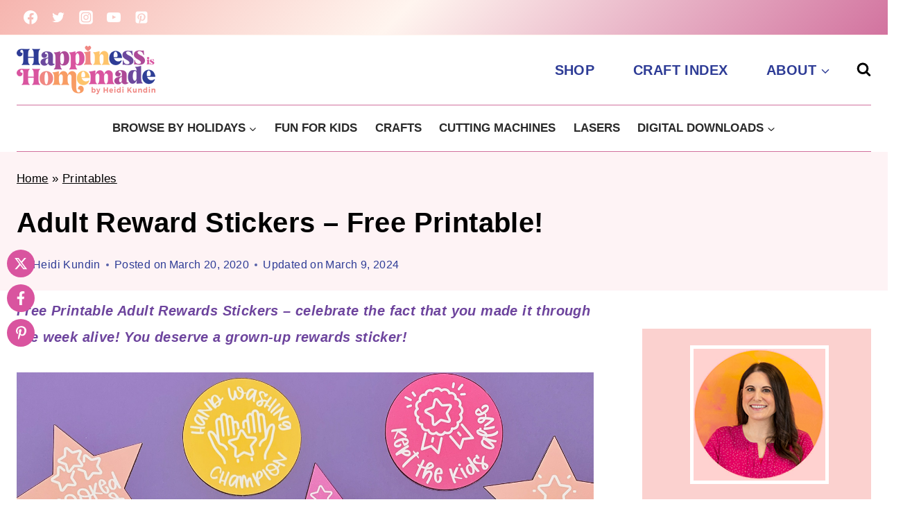

--- FILE ---
content_type: text/html
request_url: https://www.happinessishomemade.net/printable-adult-rewards-stickers/
body_size: 64200
content:
<!doctype html>
<html lang="en-US" class="no-js" itemtype="https://schema.org/Blog" itemscope>
<head>
	<meta charset="UTF-8">
	<meta name="viewport" content="width=device-width, initial-scale=1, minimum-scale=1">
	<meta name='robots' content='noindex, follow' />

<!-- Google Tag Manager by PYS -->
    <script data-cfasync="false" data-pagespeed-no-defer type="pmdelayedscript" data-no-optimize="1" data-no-defer="1" data-no-minify="1">
	    window.dataLayerPYS = window.dataLayerPYS || [];
	</script>
<!-- End Google Tag Manager by PYS -->
	<!-- This site is optimized with the Yoast SEO Premium plugin v26.5 (Yoast SEO v26.5) - https://yoast.com/wordpress/plugins/seo/ -->
	<title>Adult Reward Stickers - Free Printable! - Happiness is Homemade</title><link rel="preload" href="https://www.happinessishomemade.net/wp-content/uploads/2023/10/logomob.png" as="image" imagesrcset="https://www.happinessishomemade.net/wp-content/uploads/2023/10/logomob.png 200w, https://www.happinessishomemade.net/wp-content/uploads/2023/10/logomob-150x53.png 150w" imagesizes="(max-width: 200px) 100vw, 200px" fetchpriority="high"><link rel="preload" href="https://www.happinessishomemade.net/wp-content/uploads/2020/03/Free-Printable-Adult-Reward-Stickers-WM.jpg" as="image" imagesrcset="https://www.happinessishomemade.net/wp-content/uploads/2020/03/Free-Printable-Adult-Reward-Stickers-WM.jpg 1500w, https://www.happinessishomemade.net/wp-content/uploads/2020/03/Free-Printable-Adult-Reward-Stickers-WM-300x300.jpg 300w, https://www.happinessishomemade.net/wp-content/uploads/2020/03/Free-Printable-Adult-Reward-Stickers-WM-750x750.jpg 750w, https://www.happinessishomemade.net/wp-content/uploads/2020/03/Free-Printable-Adult-Reward-Stickers-WM-150x150.jpg 150w, https://www.happinessishomemade.net/wp-content/uploads/2020/03/Free-Printable-Adult-Reward-Stickers-WM-768x768.jpg 768w, https://www.happinessishomemade.net/wp-content/uploads/2020/03/Free-Printable-Adult-Reward-Stickers-WM-500x500.jpg 500w" imagesizes="(max-width: 1500px) 100vw, 1500px" fetchpriority="high"><link rel="preload" href="https://www.happinessishomemade.net/wp-content/cache/perfmatters/www.happinessishomemade.net/css/post.used.css?ver=1765427909" as="style" /><link rel="stylesheet" id="perfmatters-used-css" href="https://www.happinessishomemade.net/wp-content/cache/perfmatters/www.happinessishomemade.net/css/post.used.css?ver=1765427909" media="all" />
	<meta name="description" content="Free Printable Adult Rewards Stickers - celebrate the fact that you made it through the week alive! You deserve a funny rewards sticker for adults!" />
	<meta property="og:locale" content="en_US" />
	<meta property="og:type" content="article" />
	<meta property="og:title" content="Free Printable Adult Rewards Stickers" />
	<meta property="og:description" content="Free Printable Adult Rewards Stickers - celebrate the fact that you made it through the week alive! You deserve a funny rewards sticker for adults!" />
	<meta property="og:url" content="https://www.happinessishomemade.net/printable-adult-rewards-stickers/" />
	<meta property="og:site_name" content="Happiness is Homemade" />
	<meta property="article:publisher" content="https://www.facebook.com/hihomemadeblog/" />
	<meta property="article:author" content="http://www.facebook.com/hihomemadeblog" />
	<meta property="article:published_time" content="2020-03-20T14:00:02+00:00" />
	<meta property="article:modified_time" content="2024-03-09T21:47:00+00:00" />
	<meta name="author" content="Heidi Kundin" />
	<meta name="twitter:card" content="summary_large_image" />
	<meta name="twitter:title" content="Free Printable Adult Rewards Stickers" />
	<meta name="twitter:description" content="Free Printable Adult Rewards Stickers - celebrate the fact that you made it through the week alive! You deserve a funny rewards sticker for adults!" />
	<meta name="twitter:creator" content="@HeidiKundin" />
	<meta name="twitter:site" content="@HeidiKundin" />
	<meta name="twitter:label1" content="Written by" />
	<meta name="twitter:data1" content="Heidi Kundin" />
	<meta name="twitter:label2" content="Est. reading time" />
	<meta name="twitter:data2" content="19 minutes" />
	<script type="application/ld+json" class="yoast-schema-graph">{"@context":"https://schema.org","@graph":[{"@type":"Article","@id":"https://www.happinessishomemade.net/printable-adult-rewards-stickers/#article","isPartOf":{"@id":"https://www.happinessishomemade.net/printable-adult-rewards-stickers/"},"author":{"name":"Heidi Kundin","@id":"https://www.happinessishomemade.net/#/schema/person/67d1e0068a84fb8e3afb063acb614c07"},"headline":"Adult Reward Stickers &#8211; Free Printable!","datePublished":"2020-03-20T14:00:02+00:00","dateModified":"2024-03-09T21:47:00+00:00","mainEntityOfPage":{"@id":"https://www.happinessishomemade.net/printable-adult-rewards-stickers/"},"wordCount":413,"commentCount":0,"publisher":{"@id":"https://www.happinessishomemade.net/#organization"},"image":{"@id":"https://www.happinessishomemade.net/printable-adult-rewards-stickers/#primaryimage"},"thumbnailUrl":"https://www.happinessishomemade.net/wp-content/uploads/2020/03/Free-Printable-Adult-Reward-Stickers-Featured.jpg","keywords":["Printables"],"articleSection":["Printables"],"inLanguage":"en-US","potentialAction":[{"@type":"CommentAction","name":"Comment","target":["https://www.happinessishomemade.net/printable-adult-rewards-stickers/#respond"]}]},{"@type":"WebPage","@id":"https://www.happinessishomemade.net/printable-adult-rewards-stickers/","url":"https://www.happinessishomemade.net/printable-adult-rewards-stickers/","name":"Adult Reward Stickers - Free Printable! - Happiness is Homemade","isPartOf":{"@id":"https://www.happinessishomemade.net/#website"},"primaryImageOfPage":{"@id":"https://www.happinessishomemade.net/printable-adult-rewards-stickers/#primaryimage"},"image":{"@id":"https://www.happinessishomemade.net/printable-adult-rewards-stickers/#primaryimage"},"thumbnailUrl":"https://www.happinessishomemade.net/wp-content/uploads/2020/03/Free-Printable-Adult-Reward-Stickers-Featured.jpg","datePublished":"2020-03-20T14:00:02+00:00","dateModified":"2024-03-09T21:47:00+00:00","description":"Free Printable Adult Rewards Stickers - celebrate the fact that you made it through the week alive! You deserve a funny rewards sticker for adults!","breadcrumb":{"@id":"https://www.happinessishomemade.net/printable-adult-rewards-stickers/#breadcrumb"},"inLanguage":"en-US","potentialAction":[{"@type":"ReadAction","target":["https://www.happinessishomemade.net/printable-adult-rewards-stickers/"]}]},{"@type":"ImageObject","inLanguage":"en-US","@id":"https://www.happinessishomemade.net/printable-adult-rewards-stickers/#primaryimage","url":"https://www.happinessishomemade.net/wp-content/uploads/2020/03/Free-Printable-Adult-Reward-Stickers-Featured.jpg","contentUrl":"https://www.happinessishomemade.net/wp-content/uploads/2020/03/Free-Printable-Adult-Reward-Stickers-Featured.jpg","width":1000,"height":1500,"caption":"free printable adult reward stickers"},{"@type":"BreadcrumbList","@id":"https://www.happinessishomemade.net/printable-adult-rewards-stickers/#breadcrumb","itemListElement":[{"@type":"ListItem","position":1,"name":"Home","item":"https://www.happinessishomemade.net/"},{"@type":"ListItem","position":2,"name":"Printables","item":"https://www.happinessishomemade.net/category/printables/"},{"@type":"ListItem","position":3,"name":"Adult Reward Stickers &#8211; Free Printable!"}]},{"@type":"WebSite","@id":"https://www.happinessishomemade.net/#website","url":"https://www.happinessishomemade.net/","name":"Happiness is Homemade","description":"Creative fun for all ages!","publisher":{"@id":"https://www.happinessishomemade.net/#organization"},"potentialAction":[{"@type":"SearchAction","target":{"@type":"EntryPoint","urlTemplate":"https://www.happinessishomemade.net/?s={search_term_string}"},"query-input":{"@type":"PropertyValueSpecification","valueRequired":true,"valueName":"search_term_string"}}],"inLanguage":"en-US"},{"@type":"Organization","@id":"https://www.happinessishomemade.net/#organization","name":"Happiness is Homemade","url":"https://www.happinessishomemade.net/","logo":{"@type":"ImageObject","inLanguage":"en-US","@id":"https://www.happinessishomemade.net/#/schema/logo/image/","url":"https://www.happinessishomemade.net/wp-content/uploads/2023/10/logomob.png","contentUrl":"https://www.happinessishomemade.net/wp-content/uploads/2023/10/logomob.png","width":200,"height":70,"caption":"Happiness is Homemade"},"image":{"@id":"https://www.happinessishomemade.net/#/schema/logo/image/"},"sameAs":["https://www.facebook.com/hihomemadeblog/","https://x.com/HeidiKundin","https://instagram.com/heidikundin","https://www.pinterest.com/hihomemadeblog/","https://www.youtube.com/happinessishomemade"]},{"@type":"Person","@id":"https://www.happinessishomemade.net/#/schema/person/67d1e0068a84fb8e3afb063acb614c07","name":"Heidi Kundin","sameAs":["https://www.happinessishomemade.net/about-heidi","http://www.facebook.com/hihomemadeblog","https://x.com/HeidiKundin"],"url":"https://www.happinessishomemade.net/author/heidikundinyahoo-com/"}]}</script>
	<!-- / Yoast SEO Premium plugin. -->



<!-- Novashare v.1.6.3 https://novashare.io/ -->
<meta property="og:image" content="https://www.happinessishomemade.net/wp-content/uploads/2020/03/Free-Printable-Adult-Reward-Stickers-WM.jpg" />
<meta property="og:image:secure_url" content="https://www.happinessishomemade.net/wp-content/uploads/2020/03/Free-Printable-Adult-Reward-Stickers-WM.jpg" />
<meta property="og:image:width" content="1500" />
<meta property="og:image:height" content="1500" />
<meta name="twitter:image" content="https://www.happinessishomemade.net/wp-content/uploads/2020/03/Free-Printable-Adult-Reward-Stickers-WM.jpg" />
<!-- / Novashare -->
<script type="pmdelayedscript" id="pys-version-script" data-perfmatters-type="application/javascript" data-cfasync="false" data-no-optimize="1" data-no-defer="1" data-no-minify="1">console.log('PixelYourSite Free version 11.1.5');</script>
<link rel='dns-prefetch' href='//scripts.mediavine.com' />
<link rel='dns-prefetch' href='//cdn.gravitec.net' />
			<script type="pmdelayedscript" data-cfasync="false" data-no-optimize="1" data-no-defer="1" data-no-minify="1">document.documentElement.classList.remove( 'no-js' );</script>
			<link rel="alternate" type="application/rss+xml" title="Happiness is Homemade &raquo; Stories Feed" href="https://www.happinessishomemade.net/web-stories/feed/"><script type="pmdelayedscript" data-cfasync="false" data-no-optimize="1" data-no-defer="1" data-no-minify="1">(()=>{"use strict";const e=[400,500,600,700,800,900],t=e=>`wprm-min-${e}`,n=e=>`wprm-max-${e}`,s=new Set,o="ResizeObserver"in window,r=o?new ResizeObserver((e=>{for(const t of e)c(t.target)})):null,i=.5/(window.devicePixelRatio||1);function c(s){const o=s.getBoundingClientRect().width||0;for(let r=0;r<e.length;r++){const c=e[r],a=o<=c+i;o>c+i?s.classList.add(t(c)):s.classList.remove(t(c)),a?s.classList.add(n(c)):s.classList.remove(n(c))}}function a(e){s.has(e)||(s.add(e),r&&r.observe(e),c(e))}!function(e=document){e.querySelectorAll(".wprm-recipe").forEach(a)}();if(new MutationObserver((e=>{for(const t of e)for(const e of t.addedNodes)e instanceof Element&&(e.matches?.(".wprm-recipe")&&a(e),e.querySelectorAll?.(".wprm-recipe").forEach(a))})).observe(document.documentElement,{childList:!0,subtree:!0}),!o){let e=0;addEventListener("resize",(()=>{e&&cancelAnimationFrame(e),e=requestAnimationFrame((()=>s.forEach(c)))}),{passive:!0})}})();</script><style id='wp-img-auto-sizes-contain-inline-css'>
img:is([sizes=auto i],[sizes^="auto," i]){contain-intrinsic-size:3000px 1500px}
/*# sourceURL=wp-img-auto-sizes-contain-inline-css */
</style>
<link rel="stylesheet" id="genesis-blocks-style-css-css" media="all" data-pmdelayedstyle="https://www.happinessishomemade.net/wp-content/plugins/genesis-blocks/dist/style-blocks.build.css?ver=1765005563">
<style id='wp-block-library-inline-css'>
:root{--wp-block-synced-color:#7a00df;--wp-block-synced-color--rgb:122,0,223;--wp-bound-block-color:var(--wp-block-synced-color);--wp-editor-canvas-background:#ddd;--wp-admin-theme-color:#007cba;--wp-admin-theme-color--rgb:0,124,186;--wp-admin-theme-color-darker-10:#006ba1;--wp-admin-theme-color-darker-10--rgb:0,107,160.5;--wp-admin-theme-color-darker-20:#005a87;--wp-admin-theme-color-darker-20--rgb:0,90,135;--wp-admin-border-width-focus:2px}@media (min-resolution:192dpi){:root{--wp-admin-border-width-focus:1.5px}}.wp-element-button{cursor:pointer}:root .has-very-light-gray-background-color{background-color:#eee}:root .has-very-dark-gray-background-color{background-color:#313131}:root .has-very-light-gray-color{color:#eee}:root .has-very-dark-gray-color{color:#313131}:root .has-vivid-green-cyan-to-vivid-cyan-blue-gradient-background{background:linear-gradient(135deg,#00d084,#0693e3)}:root .has-purple-crush-gradient-background{background:linear-gradient(135deg,#34e2e4,#4721fb 50%,#ab1dfe)}:root .has-hazy-dawn-gradient-background{background:linear-gradient(135deg,#faaca8,#dad0ec)}:root .has-subdued-olive-gradient-background{background:linear-gradient(135deg,#fafae1,#67a671)}:root .has-atomic-cream-gradient-background{background:linear-gradient(135deg,#fdd79a,#004a59)}:root .has-nightshade-gradient-background{background:linear-gradient(135deg,#330968,#31cdcf)}:root .has-midnight-gradient-background{background:linear-gradient(135deg,#020381,#2874fc)}:root{--wp--preset--font-size--normal:16px;--wp--preset--font-size--huge:42px}.has-regular-font-size{font-size:1em}.has-larger-font-size{font-size:2.625em}.has-normal-font-size{font-size:var(--wp--preset--font-size--normal)}.has-huge-font-size{font-size:var(--wp--preset--font-size--huge)}.has-text-align-center{text-align:center}.has-text-align-left{text-align:left}.has-text-align-right{text-align:right}.has-fit-text{white-space:nowrap!important}#end-resizable-editor-section{display:none}.aligncenter{clear:both}.items-justified-left{justify-content:flex-start}.items-justified-center{justify-content:center}.items-justified-right{justify-content:flex-end}.items-justified-space-between{justify-content:space-between}.screen-reader-text{border:0;clip-path:inset(50%);height:1px;margin:-1px;overflow:hidden;padding:0;position:absolute;width:1px;word-wrap:normal!important}.screen-reader-text:focus{background-color:#ddd;clip-path:none;color:#444;display:block;font-size:1em;height:auto;left:5px;line-height:normal;padding:15px 23px 14px;text-decoration:none;top:5px;width:auto;z-index:100000}html :where(.has-border-color){border-style:solid}html :where([style*=border-top-color]){border-top-style:solid}html :where([style*=border-right-color]){border-right-style:solid}html :where([style*=border-bottom-color]){border-bottom-style:solid}html :where([style*=border-left-color]){border-left-style:solid}html :where([style*=border-width]){border-style:solid}html :where([style*=border-top-width]){border-top-style:solid}html :where([style*=border-right-width]){border-right-style:solid}html :where([style*=border-bottom-width]){border-bottom-style:solid}html :where([style*=border-left-width]){border-left-style:solid}html :where(img[class*=wp-image-]){height:auto;max-width:100%}:where(figure){margin:0 0 1em}html :where(.is-position-sticky){--wp-admin--admin-bar--position-offset:var(--wp-admin--admin-bar--height,0px)}@media screen and (max-width:600px){html :where(.is-position-sticky){--wp-admin--admin-bar--position-offset:0px}}

/*# sourceURL=wp-block-library-inline-css */
</style><style id='wp-block-gallery-inline-css'>
.blocks-gallery-grid:not(.has-nested-images),.wp-block-gallery:not(.has-nested-images){display:flex;flex-wrap:wrap;list-style-type:none;margin:0;padding:0}.blocks-gallery-grid:not(.has-nested-images) .blocks-gallery-image,.blocks-gallery-grid:not(.has-nested-images) .blocks-gallery-item,.wp-block-gallery:not(.has-nested-images) .blocks-gallery-image,.wp-block-gallery:not(.has-nested-images) .blocks-gallery-item{display:flex;flex-direction:column;flex-grow:1;justify-content:center;margin:0 1em 1em 0;position:relative;width:calc(50% - 1em)}.blocks-gallery-grid:not(.has-nested-images) .blocks-gallery-image:nth-of-type(2n),.blocks-gallery-grid:not(.has-nested-images) .blocks-gallery-item:nth-of-type(2n),.wp-block-gallery:not(.has-nested-images) .blocks-gallery-image:nth-of-type(2n),.wp-block-gallery:not(.has-nested-images) .blocks-gallery-item:nth-of-type(2n){margin-right:0}.blocks-gallery-grid:not(.has-nested-images) .blocks-gallery-image figure,.blocks-gallery-grid:not(.has-nested-images) .blocks-gallery-item figure,.wp-block-gallery:not(.has-nested-images) .blocks-gallery-image figure,.wp-block-gallery:not(.has-nested-images) .blocks-gallery-item figure{align-items:flex-end;display:flex;height:100%;justify-content:flex-start;margin:0}.blocks-gallery-grid:not(.has-nested-images) .blocks-gallery-image img,.blocks-gallery-grid:not(.has-nested-images) .blocks-gallery-item img,.wp-block-gallery:not(.has-nested-images) .blocks-gallery-image img,.wp-block-gallery:not(.has-nested-images) .blocks-gallery-item img{display:block;height:auto;max-width:100%;width:auto}.blocks-gallery-grid:not(.has-nested-images) .blocks-gallery-image figcaption,.blocks-gallery-grid:not(.has-nested-images) .blocks-gallery-item figcaption,.wp-block-gallery:not(.has-nested-images) .blocks-gallery-image figcaption,.wp-block-gallery:not(.has-nested-images) .blocks-gallery-item figcaption{background:linear-gradient(0deg,#000000b3,#0000004d 70%,#0000);bottom:0;box-sizing:border-box;color:#fff;font-size:.8em;margin:0;max-height:100%;overflow:auto;padding:3em .77em .7em;position:absolute;text-align:center;width:100%;z-index:2}.blocks-gallery-grid:not(.has-nested-images) .blocks-gallery-image figcaption img,.blocks-gallery-grid:not(.has-nested-images) .blocks-gallery-item figcaption img,.wp-block-gallery:not(.has-nested-images) .blocks-gallery-image figcaption img,.wp-block-gallery:not(.has-nested-images) .blocks-gallery-item figcaption img{display:inline}.blocks-gallery-grid:not(.has-nested-images) figcaption,.wp-block-gallery:not(.has-nested-images) figcaption{flex-grow:1}.blocks-gallery-grid:not(.has-nested-images).is-cropped .blocks-gallery-image a,.blocks-gallery-grid:not(.has-nested-images).is-cropped .blocks-gallery-image img,.blocks-gallery-grid:not(.has-nested-images).is-cropped .blocks-gallery-item a,.blocks-gallery-grid:not(.has-nested-images).is-cropped .blocks-gallery-item img,.wp-block-gallery:not(.has-nested-images).is-cropped .blocks-gallery-image a,.wp-block-gallery:not(.has-nested-images).is-cropped .blocks-gallery-image img,.wp-block-gallery:not(.has-nested-images).is-cropped .blocks-gallery-item a,.wp-block-gallery:not(.has-nested-images).is-cropped .blocks-gallery-item img{flex:1;height:100%;object-fit:cover;width:100%}.blocks-gallery-grid:not(.has-nested-images).columns-1 .blocks-gallery-image,.blocks-gallery-grid:not(.has-nested-images).columns-1 .blocks-gallery-item,.wp-block-gallery:not(.has-nested-images).columns-1 .blocks-gallery-image,.wp-block-gallery:not(.has-nested-images).columns-1 .blocks-gallery-item{margin-right:0;width:100%}@media (min-width:600px){.blocks-gallery-grid:not(.has-nested-images).columns-3 .blocks-gallery-image,.blocks-gallery-grid:not(.has-nested-images).columns-3 .blocks-gallery-item,.wp-block-gallery:not(.has-nested-images).columns-3 .blocks-gallery-image,.wp-block-gallery:not(.has-nested-images).columns-3 .blocks-gallery-item{margin-right:1em;width:calc(33.33333% - .66667em)}.blocks-gallery-grid:not(.has-nested-images).columns-4 .blocks-gallery-image,.blocks-gallery-grid:not(.has-nested-images).columns-4 .blocks-gallery-item,.wp-block-gallery:not(.has-nested-images).columns-4 .blocks-gallery-image,.wp-block-gallery:not(.has-nested-images).columns-4 .blocks-gallery-item{margin-right:1em;width:calc(25% - .75em)}.blocks-gallery-grid:not(.has-nested-images).columns-5 .blocks-gallery-image,.blocks-gallery-grid:not(.has-nested-images).columns-5 .blocks-gallery-item,.wp-block-gallery:not(.has-nested-images).columns-5 .blocks-gallery-image,.wp-block-gallery:not(.has-nested-images).columns-5 .blocks-gallery-item{margin-right:1em;width:calc(20% - .8em)}.blocks-gallery-grid:not(.has-nested-images).columns-6 .blocks-gallery-image,.blocks-gallery-grid:not(.has-nested-images).columns-6 .blocks-gallery-item,.wp-block-gallery:not(.has-nested-images).columns-6 .blocks-gallery-image,.wp-block-gallery:not(.has-nested-images).columns-6 .blocks-gallery-item{margin-right:1em;width:calc(16.66667% - .83333em)}.blocks-gallery-grid:not(.has-nested-images).columns-7 .blocks-gallery-image,.blocks-gallery-grid:not(.has-nested-images).columns-7 .blocks-gallery-item,.wp-block-gallery:not(.has-nested-images).columns-7 .blocks-gallery-image,.wp-block-gallery:not(.has-nested-images).columns-7 .blocks-gallery-item{margin-right:1em;width:calc(14.28571% - .85714em)}.blocks-gallery-grid:not(.has-nested-images).columns-8 .blocks-gallery-image,.blocks-gallery-grid:not(.has-nested-images).columns-8 .blocks-gallery-item,.wp-block-gallery:not(.has-nested-images).columns-8 .blocks-gallery-image,.wp-block-gallery:not(.has-nested-images).columns-8 .blocks-gallery-item{margin-right:1em;width:calc(12.5% - .875em)}.blocks-gallery-grid:not(.has-nested-images).columns-1 .blocks-gallery-image:nth-of-type(1n),.blocks-gallery-grid:not(.has-nested-images).columns-1 .blocks-gallery-item:nth-of-type(1n),.blocks-gallery-grid:not(.has-nested-images).columns-2 .blocks-gallery-image:nth-of-type(2n),.blocks-gallery-grid:not(.has-nested-images).columns-2 .blocks-gallery-item:nth-of-type(2n),.blocks-gallery-grid:not(.has-nested-images).columns-3 .blocks-gallery-image:nth-of-type(3n),.blocks-gallery-grid:not(.has-nested-images).columns-3 .blocks-gallery-item:nth-of-type(3n),.blocks-gallery-grid:not(.has-nested-images).columns-4 .blocks-gallery-image:nth-of-type(4n),.blocks-gallery-grid:not(.has-nested-images).columns-4 .blocks-gallery-item:nth-of-type(4n),.blocks-gallery-grid:not(.has-nested-images).columns-5 .blocks-gallery-image:nth-of-type(5n),.blocks-gallery-grid:not(.has-nested-images).columns-5 .blocks-gallery-item:nth-of-type(5n),.blocks-gallery-grid:not(.has-nested-images).columns-6 .blocks-gallery-image:nth-of-type(6n),.blocks-gallery-grid:not(.has-nested-images).columns-6 .blocks-gallery-item:nth-of-type(6n),.blocks-gallery-grid:not(.has-nested-images).columns-7 .blocks-gallery-image:nth-of-type(7n),.blocks-gallery-grid:not(.has-nested-images).columns-7 .blocks-gallery-item:nth-of-type(7n),.blocks-gallery-grid:not(.has-nested-images).columns-8 .blocks-gallery-image:nth-of-type(8n),.blocks-gallery-grid:not(.has-nested-images).columns-8 .blocks-gallery-item:nth-of-type(8n),.wp-block-gallery:not(.has-nested-images).columns-1 .blocks-gallery-image:nth-of-type(1n),.wp-block-gallery:not(.has-nested-images).columns-1 .blocks-gallery-item:nth-of-type(1n),.wp-block-gallery:not(.has-nested-images).columns-2 .blocks-gallery-image:nth-of-type(2n),.wp-block-gallery:not(.has-nested-images).columns-2 .blocks-gallery-item:nth-of-type(2n),.wp-block-gallery:not(.has-nested-images).columns-3 .blocks-gallery-image:nth-of-type(3n),.wp-block-gallery:not(.has-nested-images).columns-3 .blocks-gallery-item:nth-of-type(3n),.wp-block-gallery:not(.has-nested-images).columns-4 .blocks-gallery-image:nth-of-type(4n),.wp-block-gallery:not(.has-nested-images).columns-4 .blocks-gallery-item:nth-of-type(4n),.wp-block-gallery:not(.has-nested-images).columns-5 .blocks-gallery-image:nth-of-type(5n),.wp-block-gallery:not(.has-nested-images).columns-5 .blocks-gallery-item:nth-of-type(5n),.wp-block-gallery:not(.has-nested-images).columns-6 .blocks-gallery-image:nth-of-type(6n),.wp-block-gallery:not(.has-nested-images).columns-6 .blocks-gallery-item:nth-of-type(6n),.wp-block-gallery:not(.has-nested-images).columns-7 .blocks-gallery-image:nth-of-type(7n),.wp-block-gallery:not(.has-nested-images).columns-7 .blocks-gallery-item:nth-of-type(7n),.wp-block-gallery:not(.has-nested-images).columns-8 .blocks-gallery-image:nth-of-type(8n),.wp-block-gallery:not(.has-nested-images).columns-8 .blocks-gallery-item:nth-of-type(8n){margin-right:0}}.blocks-gallery-grid:not(.has-nested-images) .blocks-gallery-image:last-child,.blocks-gallery-grid:not(.has-nested-images) .blocks-gallery-item:last-child,.wp-block-gallery:not(.has-nested-images) .blocks-gallery-image:last-child,.wp-block-gallery:not(.has-nested-images) .blocks-gallery-item:last-child{margin-right:0}.blocks-gallery-grid:not(.has-nested-images).alignleft,.blocks-gallery-grid:not(.has-nested-images).alignright,.wp-block-gallery:not(.has-nested-images).alignleft,.wp-block-gallery:not(.has-nested-images).alignright{max-width:420px;width:100%}.blocks-gallery-grid:not(.has-nested-images).aligncenter .blocks-gallery-item figure,.wp-block-gallery:not(.has-nested-images).aligncenter .blocks-gallery-item figure{justify-content:center}.wp-block-gallery:not(.is-cropped) .blocks-gallery-item{align-self:flex-start}figure.wp-block-gallery.has-nested-images{align-items:normal}.wp-block-gallery.has-nested-images figure.wp-block-image:not(#individual-image){margin:0;width:calc(50% - var(--wp--style--unstable-gallery-gap, 16px)/2)}.wp-block-gallery.has-nested-images figure.wp-block-image{box-sizing:border-box;display:flex;flex-direction:column;flex-grow:1;justify-content:center;max-width:100%;position:relative}.wp-block-gallery.has-nested-images figure.wp-block-image>a,.wp-block-gallery.has-nested-images figure.wp-block-image>div{flex-direction:column;flex-grow:1;margin:0}.wp-block-gallery.has-nested-images figure.wp-block-image img{display:block;height:auto;max-width:100%!important;width:auto}.wp-block-gallery.has-nested-images figure.wp-block-image figcaption,.wp-block-gallery.has-nested-images figure.wp-block-image:has(figcaption):before{bottom:0;left:0;max-height:100%;position:absolute;right:0}.wp-block-gallery.has-nested-images figure.wp-block-image:has(figcaption):before{backdrop-filter:blur(3px);content:"";height:100%;-webkit-mask-image:linear-gradient(0deg,#000 20%,#0000);mask-image:linear-gradient(0deg,#000 20%,#0000);max-height:40%;pointer-events:none}.wp-block-gallery.has-nested-images figure.wp-block-image figcaption{box-sizing:border-box;color:#fff;font-size:13px;margin:0;overflow:auto;padding:1em;text-align:center;text-shadow:0 0 1.5px #000}.wp-block-gallery.has-nested-images figure.wp-block-image figcaption::-webkit-scrollbar{height:12px;width:12px}.wp-block-gallery.has-nested-images figure.wp-block-image figcaption::-webkit-scrollbar-track{background-color:initial}.wp-block-gallery.has-nested-images figure.wp-block-image figcaption::-webkit-scrollbar-thumb{background-clip:padding-box;background-color:initial;border:3px solid #0000;border-radius:8px}.wp-block-gallery.has-nested-images figure.wp-block-image figcaption:focus-within::-webkit-scrollbar-thumb,.wp-block-gallery.has-nested-images figure.wp-block-image figcaption:focus::-webkit-scrollbar-thumb,.wp-block-gallery.has-nested-images figure.wp-block-image figcaption:hover::-webkit-scrollbar-thumb{background-color:#fffc}.wp-block-gallery.has-nested-images figure.wp-block-image figcaption{scrollbar-color:#0000 #0000;scrollbar-gutter:stable both-edges;scrollbar-width:thin}.wp-block-gallery.has-nested-images figure.wp-block-image figcaption:focus,.wp-block-gallery.has-nested-images figure.wp-block-image figcaption:focus-within,.wp-block-gallery.has-nested-images figure.wp-block-image figcaption:hover{scrollbar-color:#fffc #0000}.wp-block-gallery.has-nested-images figure.wp-block-image figcaption{will-change:transform}@media (hover:none){.wp-block-gallery.has-nested-images figure.wp-block-image figcaption{scrollbar-color:#fffc #0000}}.wp-block-gallery.has-nested-images figure.wp-block-image figcaption{background:linear-gradient(0deg,#0006,#0000)}.wp-block-gallery.has-nested-images figure.wp-block-image figcaption img{display:inline}.wp-block-gallery.has-nested-images figure.wp-block-image figcaption a{color:inherit}.wp-block-gallery.has-nested-images figure.wp-block-image.has-custom-border img{box-sizing:border-box}.wp-block-gallery.has-nested-images figure.wp-block-image.has-custom-border>a,.wp-block-gallery.has-nested-images figure.wp-block-image.has-custom-border>div,.wp-block-gallery.has-nested-images figure.wp-block-image.is-style-rounded>a,.wp-block-gallery.has-nested-images figure.wp-block-image.is-style-rounded>div{flex:1 1 auto}.wp-block-gallery.has-nested-images figure.wp-block-image.has-custom-border figcaption,.wp-block-gallery.has-nested-images figure.wp-block-image.is-style-rounded figcaption{background:none;color:inherit;flex:initial;margin:0;padding:10px 10px 9px;position:relative;text-shadow:none}.wp-block-gallery.has-nested-images figure.wp-block-image.has-custom-border:before,.wp-block-gallery.has-nested-images figure.wp-block-image.is-style-rounded:before{content:none}.wp-block-gallery.has-nested-images figcaption{flex-basis:100%;flex-grow:1;text-align:center}.wp-block-gallery.has-nested-images:not(.is-cropped) figure.wp-block-image:not(#individual-image){margin-bottom:auto;margin-top:0}.wp-block-gallery.has-nested-images.is-cropped figure.wp-block-image:not(#individual-image){align-self:inherit}.wp-block-gallery.has-nested-images.is-cropped figure.wp-block-image:not(#individual-image)>a,.wp-block-gallery.has-nested-images.is-cropped figure.wp-block-image:not(#individual-image)>div:not(.components-drop-zone){display:flex}.wp-block-gallery.has-nested-images.is-cropped figure.wp-block-image:not(#individual-image) a,.wp-block-gallery.has-nested-images.is-cropped figure.wp-block-image:not(#individual-image) img{flex:1 0 0%;height:100%;object-fit:cover;width:100%}.wp-block-gallery.has-nested-images.columns-1 figure.wp-block-image:not(#individual-image){width:100%}@media (min-width:600px){.wp-block-gallery.has-nested-images.columns-3 figure.wp-block-image:not(#individual-image){width:calc(33.33333% - var(--wp--style--unstable-gallery-gap, 16px)*.66667)}.wp-block-gallery.has-nested-images.columns-4 figure.wp-block-image:not(#individual-image){width:calc(25% - var(--wp--style--unstable-gallery-gap, 16px)*.75)}.wp-block-gallery.has-nested-images.columns-5 figure.wp-block-image:not(#individual-image){width:calc(20% - var(--wp--style--unstable-gallery-gap, 16px)*.8)}.wp-block-gallery.has-nested-images.columns-6 figure.wp-block-image:not(#individual-image){width:calc(16.66667% - var(--wp--style--unstable-gallery-gap, 16px)*.83333)}.wp-block-gallery.has-nested-images.columns-7 figure.wp-block-image:not(#individual-image){width:calc(14.28571% - var(--wp--style--unstable-gallery-gap, 16px)*.85714)}.wp-block-gallery.has-nested-images.columns-8 figure.wp-block-image:not(#individual-image){width:calc(12.5% - var(--wp--style--unstable-gallery-gap, 16px)*.875)}.wp-block-gallery.has-nested-images.columns-default figure.wp-block-image:not(#individual-image){width:calc(33.33% - var(--wp--style--unstable-gallery-gap, 16px)*.66667)}.wp-block-gallery.has-nested-images.columns-default figure.wp-block-image:not(#individual-image):first-child:nth-last-child(2),.wp-block-gallery.has-nested-images.columns-default figure.wp-block-image:not(#individual-image):first-child:nth-last-child(2)~figure.wp-block-image:not(#individual-image){width:calc(50% - var(--wp--style--unstable-gallery-gap, 16px)*.5)}.wp-block-gallery.has-nested-images.columns-default figure.wp-block-image:not(#individual-image):first-child:last-child{width:100%}}.wp-block-gallery.has-nested-images.alignleft,.wp-block-gallery.has-nested-images.alignright{max-width:420px;width:100%}.wp-block-gallery.has-nested-images.aligncenter{justify-content:center}
/*# sourceURL=https://www.happinessishomemade.net/wp-includes/blocks/gallery/style.min.css */
</style>
<style id='wp-block-heading-inline-css'>
h1:where(.wp-block-heading).has-background,h2:where(.wp-block-heading).has-background,h3:where(.wp-block-heading).has-background,h4:where(.wp-block-heading).has-background,h5:where(.wp-block-heading).has-background,h6:where(.wp-block-heading).has-background{padding:1.25em 2.375em}h1.has-text-align-left[style*=writing-mode]:where([style*=vertical-lr]),h1.has-text-align-right[style*=writing-mode]:where([style*=vertical-rl]),h2.has-text-align-left[style*=writing-mode]:where([style*=vertical-lr]),h2.has-text-align-right[style*=writing-mode]:where([style*=vertical-rl]),h3.has-text-align-left[style*=writing-mode]:where([style*=vertical-lr]),h3.has-text-align-right[style*=writing-mode]:where([style*=vertical-rl]),h4.has-text-align-left[style*=writing-mode]:where([style*=vertical-lr]),h4.has-text-align-right[style*=writing-mode]:where([style*=vertical-rl]),h5.has-text-align-left[style*=writing-mode]:where([style*=vertical-lr]),h5.has-text-align-right[style*=writing-mode]:where([style*=vertical-rl]),h6.has-text-align-left[style*=writing-mode]:where([style*=vertical-lr]),h6.has-text-align-right[style*=writing-mode]:where([style*=vertical-rl]){rotate:180deg}
/*# sourceURL=https://www.happinessishomemade.net/wp-includes/blocks/heading/style.min.css */
</style>
<style id='wp-block-image-inline-css'>
.wp-block-image>a,.wp-block-image>figure>a{display:inline-block}.wp-block-image img{box-sizing:border-box;height:auto;max-width:100%;vertical-align:bottom}@media not (prefers-reduced-motion){.wp-block-image img.hide{visibility:hidden}.wp-block-image img.show{animation:show-content-image .4s}}.wp-block-image[style*=border-radius] img,.wp-block-image[style*=border-radius]>a{border-radius:inherit}.wp-block-image.has-custom-border img{box-sizing:border-box}.wp-block-image.aligncenter{text-align:center}.wp-block-image.alignfull>a,.wp-block-image.alignwide>a{width:100%}.wp-block-image.alignfull img,.wp-block-image.alignwide img{height:auto;width:100%}.wp-block-image .aligncenter,.wp-block-image .alignleft,.wp-block-image .alignright,.wp-block-image.aligncenter,.wp-block-image.alignleft,.wp-block-image.alignright{display:table}.wp-block-image .aligncenter>figcaption,.wp-block-image .alignleft>figcaption,.wp-block-image .alignright>figcaption,.wp-block-image.aligncenter>figcaption,.wp-block-image.alignleft>figcaption,.wp-block-image.alignright>figcaption{caption-side:bottom;display:table-caption}.wp-block-image .alignleft{float:left;margin:.5em 1em .5em 0}.wp-block-image .alignright{float:right;margin:.5em 0 .5em 1em}.wp-block-image .aligncenter{margin-left:auto;margin-right:auto}.wp-block-image :where(figcaption){margin-bottom:1em;margin-top:.5em}.wp-block-image.is-style-circle-mask img{border-radius:9999px}@supports ((-webkit-mask-image:none) or (mask-image:none)) or (-webkit-mask-image:none){.wp-block-image.is-style-circle-mask img{border-radius:0;-webkit-mask-image:url('data:image/svg+xml;utf8,<svg viewBox="0 0 100 100" xmlns="http://www.w3.org/2000/svg"><circle cx="50" cy="50" r="50"/></svg>');mask-image:url('data:image/svg+xml;utf8,<svg viewBox="0 0 100 100" xmlns="http://www.w3.org/2000/svg"><circle cx="50" cy="50" r="50"/></svg>');mask-mode:alpha;-webkit-mask-position:center;mask-position:center;-webkit-mask-repeat:no-repeat;mask-repeat:no-repeat;-webkit-mask-size:contain;mask-size:contain}}:root :where(.wp-block-image.is-style-rounded img,.wp-block-image .is-style-rounded img){border-radius:9999px}.wp-block-image figure{margin:0}.wp-lightbox-container{display:flex;flex-direction:column;position:relative}.wp-lightbox-container img{cursor:zoom-in}.wp-lightbox-container img:hover+button{opacity:1}.wp-lightbox-container button{align-items:center;backdrop-filter:blur(16px) saturate(180%);background-color:#5a5a5a40;border:none;border-radius:4px;cursor:zoom-in;display:flex;height:20px;justify-content:center;opacity:0;padding:0;position:absolute;right:16px;text-align:center;top:16px;width:20px;z-index:100}@media not (prefers-reduced-motion){.wp-lightbox-container button{transition:opacity .2s ease}}.wp-lightbox-container button:focus-visible{outline:3px auto #5a5a5a40;outline:3px auto -webkit-focus-ring-color;outline-offset:3px}.wp-lightbox-container button:hover{cursor:pointer;opacity:1}.wp-lightbox-container button:focus{opacity:1}.wp-lightbox-container button:focus,.wp-lightbox-container button:hover,.wp-lightbox-container button:not(:hover):not(:active):not(.has-background){background-color:#5a5a5a40;border:none}.wp-lightbox-overlay{box-sizing:border-box;cursor:zoom-out;height:100vh;left:0;overflow:hidden;position:fixed;top:0;visibility:hidden;width:100%;z-index:100000}.wp-lightbox-overlay .close-button{align-items:center;cursor:pointer;display:flex;justify-content:center;min-height:40px;min-width:40px;padding:0;position:absolute;right:calc(env(safe-area-inset-right) + 16px);top:calc(env(safe-area-inset-top) + 16px);z-index:5000000}.wp-lightbox-overlay .close-button:focus,.wp-lightbox-overlay .close-button:hover,.wp-lightbox-overlay .close-button:not(:hover):not(:active):not(.has-background){background:none;border:none}.wp-lightbox-overlay .lightbox-image-container{height:var(--wp--lightbox-container-height);left:50%;overflow:hidden;position:absolute;top:50%;transform:translate(-50%,-50%);transform-origin:top left;width:var(--wp--lightbox-container-width);z-index:9999999999}.wp-lightbox-overlay .wp-block-image{align-items:center;box-sizing:border-box;display:flex;height:100%;justify-content:center;margin:0;position:relative;transform-origin:0 0;width:100%;z-index:3000000}.wp-lightbox-overlay .wp-block-image img{height:var(--wp--lightbox-image-height);min-height:var(--wp--lightbox-image-height);min-width:var(--wp--lightbox-image-width);width:var(--wp--lightbox-image-width)}.wp-lightbox-overlay .wp-block-image figcaption{display:none}.wp-lightbox-overlay button{background:none;border:none}.wp-lightbox-overlay .scrim{background-color:#fff;height:100%;opacity:.9;position:absolute;width:100%;z-index:2000000}.wp-lightbox-overlay.active{visibility:visible}@media not (prefers-reduced-motion){.wp-lightbox-overlay.active{animation:turn-on-visibility .25s both}.wp-lightbox-overlay.active img{animation:turn-on-visibility .35s both}.wp-lightbox-overlay.show-closing-animation:not(.active){animation:turn-off-visibility .35s both}.wp-lightbox-overlay.show-closing-animation:not(.active) img{animation:turn-off-visibility .25s both}.wp-lightbox-overlay.zoom.active{animation:none;opacity:1;visibility:visible}.wp-lightbox-overlay.zoom.active .lightbox-image-container{animation:lightbox-zoom-in .4s}.wp-lightbox-overlay.zoom.active .lightbox-image-container img{animation:none}.wp-lightbox-overlay.zoom.active .scrim{animation:turn-on-visibility .4s forwards}.wp-lightbox-overlay.zoom.show-closing-animation:not(.active){animation:none}.wp-lightbox-overlay.zoom.show-closing-animation:not(.active) .lightbox-image-container{animation:lightbox-zoom-out .4s}.wp-lightbox-overlay.zoom.show-closing-animation:not(.active) .lightbox-image-container img{animation:none}.wp-lightbox-overlay.zoom.show-closing-animation:not(.active) .scrim{animation:turn-off-visibility .4s forwards}}@keyframes show-content-image{0%{visibility:hidden}99%{visibility:hidden}to{visibility:visible}}@keyframes turn-on-visibility{0%{opacity:0}to{opacity:1}}@keyframes turn-off-visibility{0%{opacity:1;visibility:visible}99%{opacity:0;visibility:visible}to{opacity:0;visibility:hidden}}@keyframes lightbox-zoom-in{0%{transform:translate(calc((-100vw + var(--wp--lightbox-scrollbar-width))/2 + var(--wp--lightbox-initial-left-position)),calc(-50vh + var(--wp--lightbox-initial-top-position))) scale(var(--wp--lightbox-scale))}to{transform:translate(-50%,-50%) scale(1)}}@keyframes lightbox-zoom-out{0%{transform:translate(-50%,-50%) scale(1);visibility:visible}99%{visibility:visible}to{transform:translate(calc((-100vw + var(--wp--lightbox-scrollbar-width))/2 + var(--wp--lightbox-initial-left-position)),calc(-50vh + var(--wp--lightbox-initial-top-position))) scale(var(--wp--lightbox-scale));visibility:hidden}}
/*# sourceURL=https://www.happinessishomemade.net/wp-includes/blocks/image/style.min.css */
</style>
<style id='wp-block-search-inline-css'>
.wp-block-search__button{margin-left:10px;word-break:normal}.wp-block-search__button.has-icon{line-height:0}.wp-block-search__button svg{height:1.25em;min-height:24px;min-width:24px;width:1.25em;fill:currentColor;vertical-align:text-bottom}:where(.wp-block-search__button){border:1px solid #ccc;padding:6px 10px}.wp-block-search__inside-wrapper{display:flex;flex:auto;flex-wrap:nowrap;max-width:100%}.wp-block-search__label{width:100%}.wp-block-search.wp-block-search__button-only .wp-block-search__button{box-sizing:border-box;display:flex;flex-shrink:0;justify-content:center;margin-left:0;max-width:100%}.wp-block-search.wp-block-search__button-only .wp-block-search__inside-wrapper{min-width:0!important;transition-property:width}.wp-block-search.wp-block-search__button-only .wp-block-search__input{flex-basis:100%;transition-duration:.3s}.wp-block-search.wp-block-search__button-only.wp-block-search__searchfield-hidden,.wp-block-search.wp-block-search__button-only.wp-block-search__searchfield-hidden .wp-block-search__inside-wrapper{overflow:hidden}.wp-block-search.wp-block-search__button-only.wp-block-search__searchfield-hidden .wp-block-search__input{border-left-width:0!important;border-right-width:0!important;flex-basis:0;flex-grow:0;margin:0;min-width:0!important;padding-left:0!important;padding-right:0!important;width:0!important}:where(.wp-block-search__input){appearance:none;border:1px solid #949494;flex-grow:1;font-family:inherit;font-size:inherit;font-style:inherit;font-weight:inherit;letter-spacing:inherit;line-height:inherit;margin-left:0;margin-right:0;min-width:3rem;padding:8px;text-decoration:unset!important;text-transform:inherit}:where(.wp-block-search__button-inside .wp-block-search__inside-wrapper){background-color:#fff;border:1px solid #949494;box-sizing:border-box;padding:4px}:where(.wp-block-search__button-inside .wp-block-search__inside-wrapper) .wp-block-search__input{border:none;border-radius:0;padding:0 4px}:where(.wp-block-search__button-inside .wp-block-search__inside-wrapper) .wp-block-search__input:focus{outline:none}:where(.wp-block-search__button-inside .wp-block-search__inside-wrapper) :where(.wp-block-search__button){padding:4px 8px}.wp-block-search.aligncenter .wp-block-search__inside-wrapper{margin:auto}.wp-block[data-align=right] .wp-block-search.wp-block-search__button-only .wp-block-search__inside-wrapper{float:right}
/*# sourceURL=https://www.happinessishomemade.net/wp-includes/blocks/search/style.min.css */
</style>
<style id='wp-block-group-inline-css'>
.wp-block-group{box-sizing:border-box}:where(.wp-block-group.wp-block-group-is-layout-constrained){position:relative}
/*# sourceURL=https://www.happinessishomemade.net/wp-includes/blocks/group/style.min.css */
</style>
<style id='wp-block-paragraph-inline-css'>
.is-small-text{font-size:.875em}.is-regular-text{font-size:1em}.is-large-text{font-size:2.25em}.is-larger-text{font-size:3em}.has-drop-cap:not(:focus):first-letter{float:left;font-size:8.4em;font-style:normal;font-weight:100;line-height:.68;margin:.05em .1em 0 0;text-transform:uppercase}body.rtl .has-drop-cap:not(:focus):first-letter{float:none;margin-left:.1em}p.has-drop-cap.has-background{overflow:hidden}:root :where(p.has-background){padding:1.25em 2.375em}:where(p.has-text-color:not(.has-link-color)) a{color:inherit}p.has-text-align-left[style*="writing-mode:vertical-lr"],p.has-text-align-right[style*="writing-mode:vertical-rl"]{rotate:180deg}
/*# sourceURL=https://www.happinessishomemade.net/wp-includes/blocks/paragraph/style.min.css */
</style>
<style id='wp-block-spacer-inline-css'>
.wp-block-spacer{clear:both}
/*# sourceURL=https://www.happinessishomemade.net/wp-includes/blocks/spacer/style.min.css */
</style>
<style id='global-styles-inline-css'>
:root{--wp--preset--aspect-ratio--square: 1;--wp--preset--aspect-ratio--4-3: 4/3;--wp--preset--aspect-ratio--3-4: 3/4;--wp--preset--aspect-ratio--3-2: 3/2;--wp--preset--aspect-ratio--2-3: 2/3;--wp--preset--aspect-ratio--16-9: 16/9;--wp--preset--aspect-ratio--9-16: 9/16;--wp--preset--color--black: #000000;--wp--preset--color--cyan-bluish-gray: #abb8c3;--wp--preset--color--white: #ffffff;--wp--preset--color--pale-pink: #f78da7;--wp--preset--color--vivid-red: #cf2e2e;--wp--preset--color--luminous-vivid-orange: #ff6900;--wp--preset--color--luminous-vivid-amber: #fcb900;--wp--preset--color--light-green-cyan: #7bdcb5;--wp--preset--color--vivid-green-cyan: #00d084;--wp--preset--color--pale-cyan-blue: #8ed1fc;--wp--preset--color--vivid-cyan-blue: #0693e3;--wp--preset--color--vivid-purple: #9b51e0;--wp--preset--color--theme-palette-1: var(--global-palette1);--wp--preset--color--theme-palette-2: var(--global-palette2);--wp--preset--color--theme-palette-3: var(--global-palette3);--wp--preset--color--theme-palette-4: var(--global-palette4);--wp--preset--color--theme-palette-5: var(--global-palette5);--wp--preset--color--theme-palette-6: var(--global-palette6);--wp--preset--color--theme-palette-7: var(--global-palette7);--wp--preset--color--theme-palette-8: var(--global-palette8);--wp--preset--color--theme-palette-9: var(--global-palette9);--wp--preset--color--theme-palette-10: var(--global-palette10);--wp--preset--color--theme-palette-11: var(--global-palette11);--wp--preset--color--theme-palette-12: var(--global-palette12);--wp--preset--color--theme-palette-13: var(--global-palette13);--wp--preset--color--theme-palette-14: var(--global-palette14);--wp--preset--color--theme-palette-15: var(--global-palette15);--wp--preset--gradient--vivid-cyan-blue-to-vivid-purple: linear-gradient(135deg,rgb(6,147,227) 0%,rgb(155,81,224) 100%);--wp--preset--gradient--light-green-cyan-to-vivid-green-cyan: linear-gradient(135deg,rgb(122,220,180) 0%,rgb(0,208,130) 100%);--wp--preset--gradient--luminous-vivid-amber-to-luminous-vivid-orange: linear-gradient(135deg,rgb(252,185,0) 0%,rgb(255,105,0) 100%);--wp--preset--gradient--luminous-vivid-orange-to-vivid-red: linear-gradient(135deg,rgb(255,105,0) 0%,rgb(207,46,46) 100%);--wp--preset--gradient--very-light-gray-to-cyan-bluish-gray: linear-gradient(135deg,rgb(238,238,238) 0%,rgb(169,184,195) 100%);--wp--preset--gradient--cool-to-warm-spectrum: linear-gradient(135deg,rgb(74,234,220) 0%,rgb(151,120,209) 20%,rgb(207,42,186) 40%,rgb(238,44,130) 60%,rgb(251,105,98) 80%,rgb(254,248,76) 100%);--wp--preset--gradient--blush-light-purple: linear-gradient(135deg,rgb(255,206,236) 0%,rgb(152,150,240) 100%);--wp--preset--gradient--blush-bordeaux: linear-gradient(135deg,rgb(254,205,165) 0%,rgb(254,45,45) 50%,rgb(107,0,62) 100%);--wp--preset--gradient--luminous-dusk: linear-gradient(135deg,rgb(255,203,112) 0%,rgb(199,81,192) 50%,rgb(65,88,208) 100%);--wp--preset--gradient--pale-ocean: linear-gradient(135deg,rgb(255,245,203) 0%,rgb(182,227,212) 50%,rgb(51,167,181) 100%);--wp--preset--gradient--electric-grass: linear-gradient(135deg,rgb(202,248,128) 0%,rgb(113,206,126) 100%);--wp--preset--gradient--midnight: linear-gradient(135deg,rgb(2,3,129) 0%,rgb(40,116,252) 100%);--wp--preset--font-size--small: var(--global-font-size-small);--wp--preset--font-size--medium: var(--global-font-size-medium);--wp--preset--font-size--large: var(--global-font-size-large);--wp--preset--font-size--x-large: 42px;--wp--preset--font-size--larger: var(--global-font-size-larger);--wp--preset--font-size--xxlarge: var(--global-font-size-xxlarge);--wp--preset--spacing--20: 0.44rem;--wp--preset--spacing--30: 0.67rem;--wp--preset--spacing--40: 1rem;--wp--preset--spacing--50: 1.5rem;--wp--preset--spacing--60: 2.25rem;--wp--preset--spacing--70: 3.38rem;--wp--preset--spacing--80: 5.06rem;--wp--preset--shadow--natural: 6px 6px 9px rgba(0, 0, 0, 0.2);--wp--preset--shadow--deep: 12px 12px 50px rgba(0, 0, 0, 0.4);--wp--preset--shadow--sharp: 6px 6px 0px rgba(0, 0, 0, 0.2);--wp--preset--shadow--outlined: 6px 6px 0px -3px rgb(255, 255, 255), 6px 6px rgb(0, 0, 0);--wp--preset--shadow--crisp: 6px 6px 0px rgb(0, 0, 0);}:where(.is-layout-flex){gap: 0.5em;}:where(.is-layout-grid){gap: 0.5em;}body .is-layout-flex{display: flex;}.is-layout-flex{flex-wrap: wrap;align-items: center;}.is-layout-flex > :is(*, div){margin: 0;}body .is-layout-grid{display: grid;}.is-layout-grid > :is(*, div){margin: 0;}:where(.wp-block-columns.is-layout-flex){gap: 2em;}:where(.wp-block-columns.is-layout-grid){gap: 2em;}:where(.wp-block-post-template.is-layout-flex){gap: 1.25em;}:where(.wp-block-post-template.is-layout-grid){gap: 1.25em;}.has-black-color{color: var(--wp--preset--color--black) !important;}.has-cyan-bluish-gray-color{color: var(--wp--preset--color--cyan-bluish-gray) !important;}.has-white-color{color: var(--wp--preset--color--white) !important;}.has-pale-pink-color{color: var(--wp--preset--color--pale-pink) !important;}.has-vivid-red-color{color: var(--wp--preset--color--vivid-red) !important;}.has-luminous-vivid-orange-color{color: var(--wp--preset--color--luminous-vivid-orange) !important;}.has-luminous-vivid-amber-color{color: var(--wp--preset--color--luminous-vivid-amber) !important;}.has-light-green-cyan-color{color: var(--wp--preset--color--light-green-cyan) !important;}.has-vivid-green-cyan-color{color: var(--wp--preset--color--vivid-green-cyan) !important;}.has-pale-cyan-blue-color{color: var(--wp--preset--color--pale-cyan-blue) !important;}.has-vivid-cyan-blue-color{color: var(--wp--preset--color--vivid-cyan-blue) !important;}.has-vivid-purple-color{color: var(--wp--preset--color--vivid-purple) !important;}.has-black-background-color{background-color: var(--wp--preset--color--black) !important;}.has-cyan-bluish-gray-background-color{background-color: var(--wp--preset--color--cyan-bluish-gray) !important;}.has-white-background-color{background-color: var(--wp--preset--color--white) !important;}.has-pale-pink-background-color{background-color: var(--wp--preset--color--pale-pink) !important;}.has-vivid-red-background-color{background-color: var(--wp--preset--color--vivid-red) !important;}.has-luminous-vivid-orange-background-color{background-color: var(--wp--preset--color--luminous-vivid-orange) !important;}.has-luminous-vivid-amber-background-color{background-color: var(--wp--preset--color--luminous-vivid-amber) !important;}.has-light-green-cyan-background-color{background-color: var(--wp--preset--color--light-green-cyan) !important;}.has-vivid-green-cyan-background-color{background-color: var(--wp--preset--color--vivid-green-cyan) !important;}.has-pale-cyan-blue-background-color{background-color: var(--wp--preset--color--pale-cyan-blue) !important;}.has-vivid-cyan-blue-background-color{background-color: var(--wp--preset--color--vivid-cyan-blue) !important;}.has-vivid-purple-background-color{background-color: var(--wp--preset--color--vivid-purple) !important;}.has-black-border-color{border-color: var(--wp--preset--color--black) !important;}.has-cyan-bluish-gray-border-color{border-color: var(--wp--preset--color--cyan-bluish-gray) !important;}.has-white-border-color{border-color: var(--wp--preset--color--white) !important;}.has-pale-pink-border-color{border-color: var(--wp--preset--color--pale-pink) !important;}.has-vivid-red-border-color{border-color: var(--wp--preset--color--vivid-red) !important;}.has-luminous-vivid-orange-border-color{border-color: var(--wp--preset--color--luminous-vivid-orange) !important;}.has-luminous-vivid-amber-border-color{border-color: var(--wp--preset--color--luminous-vivid-amber) !important;}.has-light-green-cyan-border-color{border-color: var(--wp--preset--color--light-green-cyan) !important;}.has-vivid-green-cyan-border-color{border-color: var(--wp--preset--color--vivid-green-cyan) !important;}.has-pale-cyan-blue-border-color{border-color: var(--wp--preset--color--pale-cyan-blue) !important;}.has-vivid-cyan-blue-border-color{border-color: var(--wp--preset--color--vivid-cyan-blue) !important;}.has-vivid-purple-border-color{border-color: var(--wp--preset--color--vivid-purple) !important;}.has-vivid-cyan-blue-to-vivid-purple-gradient-background{background: var(--wp--preset--gradient--vivid-cyan-blue-to-vivid-purple) !important;}.has-light-green-cyan-to-vivid-green-cyan-gradient-background{background: var(--wp--preset--gradient--light-green-cyan-to-vivid-green-cyan) !important;}.has-luminous-vivid-amber-to-luminous-vivid-orange-gradient-background{background: var(--wp--preset--gradient--luminous-vivid-amber-to-luminous-vivid-orange) !important;}.has-luminous-vivid-orange-to-vivid-red-gradient-background{background: var(--wp--preset--gradient--luminous-vivid-orange-to-vivid-red) !important;}.has-very-light-gray-to-cyan-bluish-gray-gradient-background{background: var(--wp--preset--gradient--very-light-gray-to-cyan-bluish-gray) !important;}.has-cool-to-warm-spectrum-gradient-background{background: var(--wp--preset--gradient--cool-to-warm-spectrum) !important;}.has-blush-light-purple-gradient-background{background: var(--wp--preset--gradient--blush-light-purple) !important;}.has-blush-bordeaux-gradient-background{background: var(--wp--preset--gradient--blush-bordeaux) !important;}.has-luminous-dusk-gradient-background{background: var(--wp--preset--gradient--luminous-dusk) !important;}.has-pale-ocean-gradient-background{background: var(--wp--preset--gradient--pale-ocean) !important;}.has-electric-grass-gradient-background{background: var(--wp--preset--gradient--electric-grass) !important;}.has-midnight-gradient-background{background: var(--wp--preset--gradient--midnight) !important;}.has-small-font-size{font-size: var(--wp--preset--font-size--small) !important;}.has-medium-font-size{font-size: var(--wp--preset--font-size--medium) !important;}.has-large-font-size{font-size: var(--wp--preset--font-size--large) !important;}.has-x-large-font-size{font-size: var(--wp--preset--font-size--x-large) !important;}
/*# sourceURL=global-styles-inline-css */
</style>
<style id='core-block-supports-inline-css'>
.wp-elements-2e4583c435cf77f6d523c6482f343b66 a:where(:not(.wp-element-button)){color:#6d449d;}.wp-block-gallery.wp-block-gallery-1{--wp--style--unstable-gallery-gap:var( --wp--style--gallery-gap-default, var( --gallery-block--gutter-size, var( --wp--style--block-gap, 0.5em ) ) );gap:var( --wp--style--gallery-gap-default, var( --gallery-block--gutter-size, var( --wp--style--block-gap, 0.5em ) ) );}.wp-block-gallery.wp-block-gallery-2{--wp--style--unstable-gallery-gap:var( --wp--style--gallery-gap-default, var( --gallery-block--gutter-size, var( --wp--style--block-gap, 0.5em ) ) );gap:var( --wp--style--gallery-gap-default, var( --gallery-block--gutter-size, var( --wp--style--block-gap, 0.5em ) ) );}.wp-elements-71768b752eb0bb481f367303802bd9c7 a:where(:not(.wp-element-button)){color:#ac4997;}.wp-elements-e27ceebde2281b70a769f9663da395f6 a:where(:not(.wp-element-button)){color:#ac4997;}.wp-elements-864fc9342edcbc7460289cea4496c86c a:where(:not(.wp-element-button)){color:#ac4997;}
/*# sourceURL=core-block-supports-inline-css */
</style>

<style id='classic-theme-styles-inline-css'>
/*! This file is auto-generated */
.wp-block-button__link{color:#fff;background-color:#32373c;border-radius:9999px;box-shadow:none;text-decoration:none;padding:calc(.667em + 2px) calc(1.333em + 2px);font-size:1.125em}.wp-block-file__button{background:#32373c;color:#fff;text-decoration:none}
/*# sourceURL=/wp-includes/css/classic-themes.min.css */
</style>
<link rel="stylesheet" id="wprm-public-css" media="all" data-pmdelayedstyle="https://www.happinessishomemade.net/wp-content/plugins/wp-recipe-maker/dist/public-modern.css?ver=10.2.3">
<link rel="stylesheet" id="wprmp-public-css" media="all" data-pmdelayedstyle="https://www.happinessishomemade.net/wp-content/plugins/wp-recipe-maker-premium/dist/public-elite.css?ver=10.2.3">
<link rel="stylesheet" id="novashare-css-css" media="all" data-pmdelayedstyle="https://www.happinessishomemade.net/wp-content/plugins/novashare/css/style.min.css?ver=1.6.3">
<style id='novashare-css-inline-css'>
body .ns-pinterest-image{display:block;position:relative;margin:0;padding:0;line-height:0}figure>.ns-pinterest-image{height:100%;width:100%}body .wp-block-image .ns-pinterest-image+figcaption{display:block}body .ns-pinterest-image-button{opacity:0;transition:.3s;position:absolute;height:18px;max-height:18px;width:auto!important;padding:10px;cursor:pointer;background:#ac4997;color:#ffffff;font-size:16px;line-height:18px;z-index:1;text-decoration:none;box-sizing:content-box;bottom:10px;left:10px}body .ns-pinterest-image-button:hover{box-shadow:inset 0 0 0 50px rgba(0,0,0,0.1);}body .ns-pinterest-image-button:visited, body .ns-pinterest-image-button:hover{color:#ffffff}body .ns-pinterest-image:hover .ns-pinterest-image-button{opacity:1}body .ns-pinterest-image-button svg{width:18px;height:18px;vertical-align:middle;pointer-events:none}.aligncenter .ns-pinterest-image{text-align:center}
/*# sourceURL=novashare-css-inline-css */
</style>
<link rel="stylesheet" id="ez-toc-css" media="all" data-pmdelayedstyle="https://www.happinessishomemade.net/wp-content/plugins/easy-table-of-contents/assets/css/screen.min.css?ver=2.0.79.2">
<style id='ez-toc-inline-css'>
div#ez-toc-container .ez-toc-title {font-size: 100%;}div#ez-toc-container .ez-toc-title {font-weight: 500;}div#ez-toc-container ul li , div#ez-toc-container ul li a {font-size: 100%;}div#ez-toc-container ul li , div#ez-toc-container ul li a {font-weight: 500;}div#ez-toc-container nav ul ul li {font-size: 100%;}div#ez-toc-container {background: #fff3e5;border: 1px solid #ffe5bf;width: 100%;}div#ez-toc-container p.ez-toc-title , #ez-toc-container .ez_toc_custom_title_icon , #ez-toc-container .ez_toc_custom_toc_icon {color: #242424;}div#ez-toc-container ul.ez-toc-list a {color: #242424;}div#ez-toc-container ul.ez-toc-list a:hover {color: #d9549f;}div#ez-toc-container ul.ez-toc-list a:visited {color: #ac4997;}.ez-toc-counter nav ul li a::before {color: ;}.ez-toc-box-title {font-weight: bold; margin-bottom: 10px; text-align: center; text-transform: uppercase; letter-spacing: 1px; color: #666; padding-bottom: 5px;position:absolute;top:-4%;left:5%;background-color: inherit;transition: top 0.3s ease;}.ez-toc-box-title.toc-closed {top:-25%;}
.ez-toc-container-direction {direction: ltr;}.ez-toc-counter ul {direction: ltr;counter-reset: item ;}.ez-toc-counter nav ul li a::before {content: counter(item, disc) '  ';margin-right: .2em; counter-increment: item;flex-grow: 0;flex-shrink: 0;float: left; }.ez-toc-widget-direction {direction: ltr;}.ez-toc-widget-container ul {direction: ltr;counter-reset: item ;}.ez-toc-widget-container nav ul li a::before {content: counter(item, disc) '  ';margin-right: .2em; counter-increment: item;flex-grow: 0;flex-shrink: 0;float: left; }
/*# sourceURL=ez-toc-inline-css */
</style>
<link rel="stylesheet" id="kadence-global-css" media="all" data-pmdelayedstyle="https://www.happinessishomemade.net/wp-content/themes/kadence/assets/css/global.min.css?ver=1.4.2">
<style id='kadence-global-inline-css'>
/* Kadence Base CSS */
:root{--global-palette1:#f6b5af;--global-palette2:#d1709d;--global-palette3:#000000;--global-palette4:#2a2a2a;--global-palette5:#737373;--global-palette6:#979797;--global-palette7:#f4d7c9;--global-palette8:#fff5ef;--global-palette9:#ffffff;--global-palette10:oklch(from var(--global-palette1) calc(l + 0.10 * (1 - l)) calc(c * 1.00) calc(h + 180) / 100%);--global-palette11:#13612e;--global-palette12:#1159af;--global-palette13:#b82105;--global-palette14:#f7630c;--global-palette15:#f5a524;--global-palette9rgb:255, 255, 255;--global-palette-highlight:#ac4997;--global-palette-highlight-alt:#d9549f;--global-palette-highlight-alt2:var(--global-palette9);--global-palette-btn-bg:#d9549f;--global-palette-btn-bg-hover:#ac4997;--global-palette-btn:var(--global-palette9);--global-palette-btn-hover:var(--global-palette9);--global-palette-btn-sec-bg:var(--global-palette7);--global-palette-btn-sec-bg-hover:var(--global-palette2);--global-palette-btn-sec:var(--global-palette3);--global-palette-btn-sec-hover:var(--global-palette9);--global-body-font-family:-apple-system,BlinkMacSystemFont,"Segoe UI",Roboto,Oxygen-Sans,Ubuntu,Cantarell,"Helvetica Neue",sans-serif, "Apple Color Emoji", "Segoe UI Emoji", "Segoe UI Symbol";--global-heading-font-family:inherit;--global-primary-nav-font-family:Helvetica, sans-serif;--global-fallback-font:sans-serif;--global-display-fallback-font:sans-serif;--global-content-width:1280px;--global-content-wide-width:calc(1280px + 230px);--global-content-narrow-width:842px;--global-content-edge-padding:1.5rem;--global-content-boxed-padding:2rem;--global-calc-content-width:calc(1280px - var(--global-content-edge-padding) - var(--global-content-edge-padding) );--wp--style--global--content-size:var(--global-calc-content-width);}.wp-site-blocks{--global-vw:calc( 100vw - ( 0.5 * var(--scrollbar-offset)));}body{background:var(--global-palette9);}body, input, select, optgroup, textarea{font-style:normal;font-weight:400;font-size:20px;line-height:1.9;letter-spacing:0.02em;font-family:var(--global-body-font-family);color:var(--global-palette4);}.content-bg, body.content-style-unboxed .site{background:var(--global-palette9);}h1,h2,h3,h4,h5,h6{font-family:var(--global-heading-font-family);}h1{font-style:normal;font-weight:600;font-size:40px;line-height:1.5;color:var(--global-palette3);}h2{font-style:normal;font-weight:600;font-size:32px;line-height:1.5;text-transform:uppercase;color:#303c95;}h3{font-style:normal;font-weight:600;font-size:28px;line-height:1.5;text-transform:uppercase;color:#d9559e;}h4{font-style:normal;font-weight:normal;font-size:22px;line-height:1.5;text-transform:uppercase;color:#303c95;}h5{font-style:normal;font-weight:400;font-size:13px;line-height:1.5;letter-spacing:1.5px;text-transform:uppercase;color:#303c95;}h6{font-style:normal;font-weight:300;font-size:18px;line-height:1.5;color:var(--global-palette5);}.entry-hero .kadence-breadcrumbs{max-width:1280px;}.site-container, .site-header-row-layout-contained, .site-footer-row-layout-contained, .entry-hero-layout-contained, .comments-area, .alignfull > .wp-block-cover__inner-container, .alignwide > .wp-block-cover__inner-container{max-width:var(--global-content-width);}.content-width-narrow .content-container.site-container, .content-width-narrow .hero-container.site-container{max-width:var(--global-content-narrow-width);}@media all and (min-width: 1510px){.wp-site-blocks .content-container  .alignwide{margin-left:-115px;margin-right:-115px;width:unset;max-width:unset;}}@media all and (min-width: 1102px){.content-width-narrow .wp-site-blocks .content-container .alignwide{margin-left:-130px;margin-right:-130px;width:unset;max-width:unset;}}.content-style-boxed .wp-site-blocks .entry-content .alignwide{margin-left:calc( -1 * var( --global-content-boxed-padding ) );margin-right:calc( -1 * var( --global-content-boxed-padding ) );}.content-area{margin-top:10px;margin-bottom:10px;}@media all and (max-width: 1024px){.content-area{margin-top:10px;margin-bottom:10px;}}@media all and (max-width: 767px){.content-area{margin-top:5px;margin-bottom:5px;}}@media all and (max-width: 1024px){:root{--global-content-boxed-padding:2rem;}}@media all and (max-width: 767px){:root{--global-content-edge-padding:10px;--global-content-boxed-padding:1.5rem;}}.entry-content-wrap{padding:2rem;}@media all and (max-width: 1024px){.entry-content-wrap{padding:2rem;}}@media all and (max-width: 767px){.entry-content-wrap{padding:1.5rem;}}.entry.single-entry{box-shadow:0px 0px 0px 0px rgba(51,51,51,0.16);border-radius:0px 0px 0px 0px;}.entry.loop-entry{border-radius:0px 0px 0px 0px;box-shadow:0px 0px 0px 0px rgba(51,51,51,0.16);}.loop-entry .entry-content-wrap{padding:2rem;}@media all and (max-width: 1024px){.loop-entry .entry-content-wrap{padding:2rem;}}@media all and (max-width: 767px){.loop-entry .entry-content-wrap{padding:1.5rem;}}.has-sidebar:not(.has-left-sidebar) .content-container{grid-template-columns:1fr 330px;}.has-sidebar.has-left-sidebar .content-container{grid-template-columns:330px 1fr;}.primary-sidebar.widget-area .widget{margin-bottom:30px;color:var(--global-palette4);}.primary-sidebar.widget-area .widget-title{font-style:normal;font-weight:400;font-size:14px;line-height:1.5;letter-spacing:2px;text-transform:uppercase;color:var(--global-palette3);}.primary-sidebar.widget-area .sidebar-inner-wrap a:where(:not(.button):not(.wp-block-button__link):not(.wp-element-button)){color:var(--global-palette6);}.primary-sidebar.widget-area .sidebar-inner-wrap a:where(:not(.button):not(.wp-block-button__link):not(.wp-element-button)):hover{color:var(--global-palette4);}.primary-sidebar.widget-area{background:var(--global-palette9);padding:0px 0px 0px 0px;}@media all and (max-width: 1024px){.primary-sidebar.widget-area .widget{margin-bottom:20px;}}@media all and (max-width: 767px){.primary-sidebar.widget-area .widget{margin-bottom:30px;}}button, .button, .wp-block-button__link, input[type="button"], input[type="reset"], input[type="submit"], .fl-button, .elementor-button-wrapper .elementor-button, .wc-block-components-checkout-place-order-button, .wc-block-cart__submit{font-style:normal;font-weight:400;font-size:14px;letter-spacing:2px;text-transform:uppercase;border-radius:50px;padding:15px 25px 15px 25px;box-shadow:0px 0px 0px -7px rgba(0,0,0,0);}.wp-block-button.is-style-outline .wp-block-button__link{padding:15px 25px 15px 25px;}button:hover, button:focus, button:active, .button:hover, .button:focus, .button:active, .wp-block-button__link:hover, .wp-block-button__link:focus, .wp-block-button__link:active, input[type="button"]:hover, input[type="button"]:focus, input[type="button"]:active, input[type="reset"]:hover, input[type="reset"]:focus, input[type="reset"]:active, input[type="submit"]:hover, input[type="submit"]:focus, input[type="submit"]:active, .elementor-button-wrapper .elementor-button:hover, .elementor-button-wrapper .elementor-button:focus, .elementor-button-wrapper .elementor-button:active, .wc-block-cart__submit:hover{box-shadow:0px 15px 25px -7px rgba(0,0,0,0.1);}.kb-button.kb-btn-global-outline.kb-btn-global-inherit{padding-top:calc(15px - 2px);padding-right:calc(25px - 2px);padding-bottom:calc(15px - 2px);padding-left:calc(25px - 2px);}button.button-style-secondary, .button.button-style-secondary, .wp-block-button__link.button-style-secondary, input[type="button"].button-style-secondary, input[type="reset"].button-style-secondary, input[type="submit"].button-style-secondary, .fl-button.button-style-secondary, .elementor-button-wrapper .elementor-button.button-style-secondary, .wc-block-components-checkout-place-order-button.button-style-secondary, .wc-block-cart__submit.button-style-secondary{font-style:normal;font-weight:400;font-size:14px;letter-spacing:2px;text-transform:uppercase;}@media all and (min-width: 1025px){.transparent-header .entry-hero .entry-hero-container-inner{padding-top:calc(50px + 100px);}}@media all and (max-width: 1024px){.mobile-transparent-header .entry-hero .entry-hero-container-inner{padding-top:calc(50px + 100px);}}@media all and (max-width: 767px){.mobile-transparent-header .entry-hero .entry-hero-container-inner{padding-top:calc(50px + 100px);}}#kt-scroll-up-reader, #kt-scroll-up{border-radius:50px 50px 50px 50px;color:var(--global-palette4);border-color:var(--global-palette4);bottom:200px;font-size:1em;padding:0.4em 0.4em 0.4em 0.4em;}#kt-scroll-up-reader.scroll-up-side-right, #kt-scroll-up.scroll-up-side-right{right:30px;}#kt-scroll-up-reader.scroll-up-side-left, #kt-scroll-up.scroll-up-side-left{left:30px;}.entry-author-style-center{padding-top:var(--global-md-spacing);border-top:1px solid var(--global-gray-500);}.entry-author-style-center .entry-author-avatar, .entry-meta .author-avatar{display:none;}.entry-author-style-normal .entry-author-profile{padding-left:0px;}#comments .comment-meta{margin-left:0px;}.wp-site-blocks .post-title h1{font-style:normal;font-weight:700;font-size:40px;}@media all and (max-width: 767px){.wp-site-blocks .post-title h1{font-size:30px;line-height:1.2;}}.post-title .entry-taxonomies, .post-title .entry-taxonomies a{font-style:normal;font-weight:600;font-size:12px;letter-spacing:1px;color:var(--global-palette1);}.post-title .entry-taxonomies a:hover{color:var(--global-palette6);}.post-title .entry-taxonomies .category-style-pill a{background:var(--global-palette1);}.post-title .entry-taxonomies .category-style-pill a:hover{background:var(--global-palette6);}.post-title .entry-meta{font-style:normal;font-weight:500;color:#2e3c96;}.post-title .kadence-breadcrumbs{font-style:normal;font-weight:500;color:var(--global-palette3);}.post-title .kadence-breadcrumbs a:hover{color:var(--global-palette3);}.post-hero-section .entry-hero-container-inner{background:rgba(242,126,147,0.09);border-top:0px none transparent;}.entry-hero.post-hero-section .entry-header{min-height:200px;}.loop-entry.type-post h2.entry-title{font-style:normal;font-weight:700;font-size:18px;text-transform:capitalize;color:var(--global-palette4);}.loop-entry.type-post .entry-taxonomies{font-style:normal;font-weight:600;font-size:12px;text-transform:uppercase;}.loop-entry.type-post .entry-taxonomies, .loop-entry.type-post .entry-taxonomies a{color:var(--global-palette1);}.loop-entry.type-post .entry-taxonomies .category-style-pill a{background:var(--global-palette1);}.loop-entry.type-post .entry-taxonomies a:hover{color:var(--global-palette6);}.loop-entry.type-post .entry-taxonomies .category-style-pill a:hover{background:var(--global-palette6);}.loop-entry.type-post .entry-meta{font-style:normal;font-weight:300;}
/* Kadence Header CSS */
@media all and (max-width: 1024px){.mobile-transparent-header #masthead{position:absolute;left:0px;right:0px;z-index:100;}.kadence-scrollbar-fixer.mobile-transparent-header #masthead{right:var(--scrollbar-offset,0);}.mobile-transparent-header #masthead, .mobile-transparent-header .site-top-header-wrap .site-header-row-container-inner, .mobile-transparent-header .site-main-header-wrap .site-header-row-container-inner, .mobile-transparent-header .site-bottom-header-wrap .site-header-row-container-inner{background:transparent;}.site-header-row-tablet-layout-fullwidth, .site-header-row-tablet-layout-standard{padding:0px;}}@media all and (min-width: 1025px){.transparent-header #masthead{position:absolute;left:0px;right:0px;z-index:100;}.transparent-header.kadence-scrollbar-fixer #masthead{right:var(--scrollbar-offset,0);}.transparent-header #masthead, .transparent-header .site-top-header-wrap .site-header-row-container-inner, .transparent-header .site-main-header-wrap .site-header-row-container-inner, .transparent-header .site-bottom-header-wrap .site-header-row-container-inner{background:transparent;}}.site-branding a.brand img{max-width:200px;}.site-branding a.brand img.svg-logo-image{width:200px;}@media all and (max-width: 1024px){.site-branding a.brand img{max-width:200px;}.site-branding a.brand img.svg-logo-image{width:200px;}}@media all and (max-width: 767px){.site-branding a.brand img{max-width:200px;}.site-branding a.brand img.svg-logo-image{width:200px;}}.site-branding{padding:10px 0px 10px 0px;}#masthead, #masthead .kadence-sticky-header.item-is-fixed:not(.item-at-start):not(.site-header-row-container):not(.site-main-header-wrap), #masthead .kadence-sticky-header.item-is-fixed:not(.item-at-start) > .site-header-row-container-inner{background:#ffffff;}.site-main-header-wrap .site-header-row-container-inner{border-bottom:3px none var(--global-palette7);}.site-main-header-inner-wrap{min-height:100px;}.site-top-header-wrap .site-header-row-container-inner{background:linear-gradient(135deg,var(--global-palette1,#f5b2ab) 0%,var(--global-palette8) 45%,rgb(210,115,159) 100%);border-bottom:1px solid var(--global-palette8);}.site-top-header-inner-wrap{min-height:50px;}.site-bottom-header-wrap .site-header-row-container-inner{border-top:1px solid var(--global-palette2);border-bottom:1px solid var(--global-palette2);}.header-navigation[class*="header-navigation-style-underline"] .header-menu-container.primary-menu-container>ul>li>a:after{width:calc( 100% - 1.5em);}.main-navigation .primary-menu-container > ul > li.menu-item > a{padding-left:calc(1.5em / 2);padding-right:calc(1.5em / 2);padding-top:1em;padding-bottom:1em;color:var(--global-palette4);}.main-navigation .primary-menu-container > ul > li.menu-item .dropdown-nav-special-toggle{right:calc(1.5em / 2);}.main-navigation .primary-menu-container > ul li.menu-item > a{font-style:normal;font-weight:700;font-size:17px;letter-spacing:0px;font-family:var(--global-primary-nav-font-family);text-transform:uppercase;}.main-navigation .primary-menu-container > ul > li.menu-item > a:hover{color:var(--global-palette-highlight);}
					.header-navigation[class*="header-navigation-style-underline"] .header-menu-container.primary-menu-container>ul>li.current-menu-ancestor>a:after,
					.header-navigation[class*="header-navigation-style-underline"] .header-menu-container.primary-menu-container>ul>li.current-page-parent>a:after,
					.header-navigation[class*="header-navigation-style-underline"] .header-menu-container.primary-menu-container>ul>li.current-product-ancestor>a:after
				{transform:scale(1, 1) translate(50%, 0);}
					.main-navigation .primary-menu-container > ul > li.menu-item.current-menu-item > a, 
					.main-navigation .primary-menu-container > ul > li.menu-item.current-menu-ancestor > a, 
					.main-navigation .primary-menu-container > ul > li.menu-item.current-page-parent > a,
					.main-navigation .primary-menu-container > ul > li.menu-item.current-product-ancestor > a
				{color:var(--global-palette3);}.header-navigation[class*="header-navigation-style-underline"] .header-menu-container.secondary-menu-container>ul>li>a:after{width:calc( 100% - 2.79em);}.secondary-navigation .secondary-menu-container > ul > li.menu-item > a{padding-left:calc(2.79em / 2);padding-right:calc(2.79em / 2);color:#2e3c96;}.secondary-navigation .primary-menu-container > ul > li.menu-item .dropdown-nav-special-toggle{right:calc(2.79em / 2);}.secondary-navigation .secondary-menu-container > ul li.menu-item > a{font-style:normal;font-weight:700;font-size:20px;text-transform:uppercase;}.secondary-navigation .secondary-menu-container > ul > li.menu-item > a:hover{color:var(--global-palette-highlight);}.secondary-navigation .secondary-menu-container > ul > li.menu-item.current-menu-item > a{color:var(--global-palette3);}.header-navigation .header-menu-container ul ul.sub-menu, .header-navigation .header-menu-container ul ul.submenu{background:#fdeff1;box-shadow:inset 0px 0px 0px 0px var(--global-palette1);}.header-navigation .header-menu-container ul ul li.menu-item, .header-menu-container ul.menu > li.kadence-menu-mega-enabled > ul > li.menu-item > a{border-bottom:0px solid rgba(255,255,255,0.1);border-radius:0px 0px 0px 0px;}.header-navigation .header-menu-container ul ul li.menu-item > a{width:225px;padding-top:1em;padding-bottom:1em;color:var(--global-palette4);font-style:normal;font-weight:700;font-size:14px;line-height:1.2;font-family:Helvetica, sans-serif;}.header-navigation .header-menu-container ul ul li.menu-item > a:hover{color:var(--global-palette4);background:#fdeff1;border-radius:0px 0px 0px 0px;}.header-navigation .header-menu-container ul ul li.menu-item.current-menu-item > a{color:var(--global-palette4);background:#fdeff1;border-radius:0px 0px 0px 0px;}.mobile-toggle-open-container .menu-toggle-open, .mobile-toggle-open-container .menu-toggle-open:focus{color:var(--global-palette4);padding:0.4em 0.6em 0.4em 0.6em;font-size:14px;}.mobile-toggle-open-container .menu-toggle-open.menu-toggle-style-bordered{border:1px solid currentColor;}.mobile-toggle-open-container .menu-toggle-open .menu-toggle-icon{font-size:20px;}.mobile-toggle-open-container .menu-toggle-open:hover, .mobile-toggle-open-container .menu-toggle-open:focus-visible{color:var(--global-palette1);}.mobile-navigation ul li{font-style:normal;font-weight:600;font-size:12px;letter-spacing:3px;text-transform:uppercase;}.mobile-navigation ul li a{padding-top:1.5em;padding-bottom:1.5em;}.mobile-navigation ul li > a, .mobile-navigation ul li.menu-item-has-children > .drawer-nav-drop-wrap{color:var(--global-palette4);}.mobile-navigation ul li > a:hover, .mobile-navigation ul li.menu-item-has-children > .drawer-nav-drop-wrap:hover{color:var(--global-palette1);}.mobile-navigation ul li.current-menu-item > a, .mobile-navigation ul li.current-menu-item.menu-item-has-children > .drawer-nav-drop-wrap{color:var(--global-palette-highlight);}.mobile-navigation ul li.menu-item-has-children .drawer-nav-drop-wrap, .mobile-navigation ul li:not(.menu-item-has-children) a{border-bottom:1px solid var(--global-palette7);}.mobile-navigation:not(.drawer-navigation-parent-toggle-true) ul li.menu-item-has-children .drawer-nav-drop-wrap button{border-left:1px solid var(--global-palette7);}#mobile-drawer .drawer-inner, #mobile-drawer.popup-drawer-layout-fullwidth.popup-drawer-animation-slice .pop-portion-bg, #mobile-drawer.popup-drawer-layout-fullwidth.popup-drawer-animation-slice.pop-animated.show-drawer .drawer-inner{background:var(--global-palette8);}#mobile-drawer .drawer-header .drawer-toggle{padding:0.6em 0.15em 0.6em 0.15em;font-size:24px;}#mobile-drawer .drawer-header .drawer-toggle, #mobile-drawer .drawer-header .drawer-toggle:focus{color:var(--global-palette4);}#mobile-drawer .drawer-header .drawer-toggle:hover, #mobile-drawer .drawer-header .drawer-toggle:focus:hover{color:var(--global-palette1);}.header-social-wrap .header-social-inner-wrap{font-size:1em;gap:0.12em;}.header-social-wrap .header-social-inner-wrap .social-button{color:var(--global-palette9);background:var(--global-palette9);border:0px solid currentColor;border-radius:100px;}.header-social-wrap .header-social-inner-wrap .social-button:hover{color:#2e3c96;background:var(--global-palette9);}.header-mobile-social-wrap .header-mobile-social-inner-wrap{font-size:1em;gap:0.3em;}.header-mobile-social-wrap .header-mobile-social-inner-wrap .social-button{color:var(--global-palette3);border:2px none transparent;border-radius:3px;}.header-mobile-social-wrap .header-mobile-social-inner-wrap .social-button:hover{color:var(--global-palette6);}.search-toggle-open-container .search-toggle-open{color:var(--global-palette3);padding:0em 0em 0em 0em;}.search-toggle-open-container .search-toggle-open.search-toggle-style-bordered{border:0px solid currentColor;}.search-toggle-open-container .search-toggle-open .search-toggle-icon{font-size:1.5em;}.search-toggle-open-container .search-toggle-open:hover, .search-toggle-open-container .search-toggle-open:focus{color:var(--global-palette4);}#search-drawer .drawer-inner .drawer-content form input.search-field, #search-drawer .drawer-inner .drawer-content form .kadence-search-icon-wrap, #search-drawer .drawer-header{color:var(--global-palette3);}#search-drawer .drawer-inner .drawer-content form input.search-field:focus, #search-drawer .drawer-inner .drawer-content form input.search-submit:hover ~ .kadence-search-icon-wrap, #search-drawer .drawer-inner .drawer-content form button[type="submit"]:hover ~ .kadence-search-icon-wrap{color:var(--global-palette4);}#search-drawer .drawer-inner{background:rgba(255,245,239,0.8);}
/* Kadence Footer CSS */
.site-middle-footer-wrap .site-footer-row-container-inner{background:var(--global-palette9);font-style:normal;font-size:12px;}.site-middle-footer-inner-wrap{padding-top:5px;padding-bottom:20px;grid-column-gap:30px;grid-row-gap:30px;}.site-middle-footer-inner-wrap .widget{margin-bottom:4px;}.site-middle-footer-inner-wrap .site-footer-section:not(:last-child):after{border-right:1px solid var(--global-palette7);right:calc(-30px / 2);}@media all and (max-width: 767px){.site-middle-footer-inner-wrap .site-footer-section:not(:last-child):after{border-right:0px none transparent;}}.site-top-footer-wrap .site-footer-row-container-inner{background:rgba(254,195,107,0.13);font-style:normal;font-size:12px;}.site-top-footer-inner-wrap{padding-top:8px;padding-bottom:15px;grid-column-gap:10px;grid-row-gap:10px;}.site-top-footer-inner-wrap .widget{margin-bottom:8px;}.site-top-footer-inner-wrap .site-footer-section:not(:last-child):after{right:calc(-10px / 2);}.site-bottom-footer-wrap .site-footer-row-container-inner{background:linear-gradient(120deg,var(--global-palette1) 0%,var(--global-palette8) 51%,var(--global-palette2,#d1709d) 100%);border-top:3px none var(--global-palette7);}.site-bottom-footer-inner-wrap{padding-top:10px;padding-bottom:10px;grid-column-gap:30px;}.site-bottom-footer-inner-wrap .widget{margin-bottom:30px;}.site-bottom-footer-inner-wrap .site-footer-section:not(:last-child):after{border-right:0px none transparent;right:calc(-30px / 2);}@media all and (max-width: 767px){.site-bottom-footer-wrap .site-footer-row-container-inner{background:linear-gradient(135deg,var(--global-palette1) 0%,var(--global-palette6) 100%);}}.footer-social-wrap{margin:20px 0px 0px 0px;}.footer-social-wrap .footer-social-inner-wrap{font-size:2.62em;gap:0em;}.site-footer .site-footer-wrap .site-footer-section .footer-social-wrap .footer-social-inner-wrap .social-button{color:#ac4997;border:2px none transparent;border-radius:3px;}.site-footer .site-footer-wrap .site-footer-section .footer-social-wrap .footer-social-inner-wrap .social-button:hover{color:#d9549f;}#colophon .footer-html{font-style:normal;font-size:14px;color:var(--global-palette3);}#colophon .site-footer-row-container .site-footer-row .footer-html a{color:var(--global-palette3);}#colophon .site-footer-row-container .site-footer-row .footer-html a:hover{color:var(--global-palette3);}#colophon .footer-navigation .footer-menu-container > ul > li > a{padding-left:calc(2em / 2);padding-right:calc(2em / 2);padding-top:calc(0.6em / 2);padding-bottom:calc(0.6em / 2);color:var(--global-palette3);}#colophon .footer-navigation .footer-menu-container > ul li a{font-style:normal;font-weight:600;font-size:13px;letter-spacing:1px;text-transform:uppercase;}#colophon .footer-navigation .footer-menu-container > ul li a:hover{color:var(--global-palette3);}#colophon .footer-navigation .footer-menu-container > ul li.current-menu-item > a{color:var(--global-palette9);}
/* Kadence Pro Header CSS */
.header-navigation-dropdown-direction-left ul ul.submenu, .header-navigation-dropdown-direction-left ul ul.sub-menu{right:0px;left:auto;}.rtl .header-navigation-dropdown-direction-right ul ul.submenu, .rtl .header-navigation-dropdown-direction-right ul ul.sub-menu{left:0px;right:auto;}.header-account-button .nav-drop-title-wrap > .kadence-svg-iconset, .header-account-button > .kadence-svg-iconset{font-size:1.2em;}.site-header-item .header-account-button .nav-drop-title-wrap, .site-header-item .header-account-wrap > .header-account-button{display:flex;align-items:center;}.header-account-style-icon_label .header-account-label{padding-left:5px;}.header-account-style-label_icon .header-account-label{padding-right:5px;}.site-header-item .header-account-wrap .header-account-button{text-decoration:none;box-shadow:none;color:inherit;background:transparent;padding:0.6em 0em 0.6em 0em;}.header-mobile-account-wrap .header-account-button .nav-drop-title-wrap > .kadence-svg-iconset, .header-mobile-account-wrap .header-account-button > .kadence-svg-iconset{font-size:1.2em;}.header-mobile-account-wrap .header-account-button .nav-drop-title-wrap, .header-mobile-account-wrap > .header-account-button{display:flex;align-items:center;}.header-mobile-account-wrap.header-account-style-icon_label .header-account-label{padding-left:5px;}.header-mobile-account-wrap.header-account-style-label_icon .header-account-label{padding-right:5px;}.header-mobile-account-wrap .header-account-button{text-decoration:none;box-shadow:none;color:inherit;background:transparent;padding:0.6em 0em 0.6em 0em;}#login-drawer .drawer-inner .drawer-content{display:flex;justify-content:center;align-items:center;position:absolute;top:0px;bottom:0px;left:0px;right:0px;padding:0px;}#loginform p label{display:block;}#login-drawer #loginform{width:100%;}#login-drawer #loginform input{width:100%;}#login-drawer #loginform input[type="checkbox"]{width:auto;}#login-drawer .drawer-inner .drawer-header{position:relative;z-index:100;}#login-drawer .drawer-content_inner.widget_login_form_inner{padding:2em;width:100%;max-width:350px;border-radius:.25rem;background:var(--global-palette9);color:var(--global-palette4);}#login-drawer .lost_password a{color:var(--global-palette6);}#login-drawer .lost_password, #login-drawer .register-field{text-align:center;}#login-drawer .widget_login_form_inner p{margin-top:1.2em;margin-bottom:0em;}#login-drawer .widget_login_form_inner p:first-child{margin-top:0em;}#login-drawer .widget_login_form_inner label{margin-bottom:0.5em;}#login-drawer hr.register-divider{margin:1.2em 0;border-width:1px;}#login-drawer .register-field{font-size:90%;}@media all and (min-width: 1025px){#login-drawer hr.register-divider.hide-desktop{display:none;}#login-drawer p.register-field.hide-desktop{display:none;}}@media all and (max-width: 1024px){#login-drawer hr.register-divider.hide-mobile{display:none;}#login-drawer p.register-field.hide-mobile{display:none;}}@media all and (max-width: 767px){#login-drawer hr.register-divider.hide-mobile{display:none;}#login-drawer p.register-field.hide-mobile{display:none;}}.tertiary-navigation .tertiary-menu-container > ul > li.menu-item > a{padding-left:calc(1.2em / 2);padding-right:calc(1.2em / 2);padding-top:0.6em;padding-bottom:0.6em;color:var(--global-palette5);}.tertiary-navigation .tertiary-menu-container > ul > li.menu-item > a:hover{color:var(--global-palette-highlight);}.tertiary-navigation .tertiary-menu-container > ul > li.menu-item.current-menu-item > a{color:var(--global-palette3);}.header-navigation[class*="header-navigation-style-underline"] .header-menu-container.tertiary-menu-container>ul>li>a:after{width:calc( 100% - 1.2em);}.quaternary-navigation .quaternary-menu-container > ul > li.menu-item > a{padding-left:calc(1.2em / 2);padding-right:calc(1.2em / 2);padding-top:0.6em;padding-bottom:0.6em;color:var(--global-palette5);}.quaternary-navigation .quaternary-menu-container > ul > li.menu-item > a:hover{color:var(--global-palette-highlight);}.quaternary-navigation .quaternary-menu-container > ul > li.menu-item.current-menu-item > a{color:var(--global-palette3);}.header-navigation[class*="header-navigation-style-underline"] .header-menu-container.quaternary-menu-container>ul>li>a:after{width:calc( 100% - 1.2em);}#main-header .header-divider{border-right:1px solid var(--global-palette6);height:50%;}#main-header .header-divider2{border-right:1px solid var(--global-palette6);height:50%;}#main-header .header-divider3{border-right:1px solid var(--global-palette6);height:50%;}#mobile-header .header-mobile-divider, #mobile-drawer .header-mobile-divider{border-right:1px solid var(--global-palette6);height:50%;}#mobile-drawer .header-mobile-divider{border-top:1px solid var(--global-palette6);width:50%;}#mobile-header .header-mobile-divider2{border-right:1px solid var(--global-palette6);height:50%;}#mobile-drawer .header-mobile-divider2{border-top:1px solid var(--global-palette6);width:50%;}.header-item-search-bar form ::-webkit-input-placeholder{color:currentColor;opacity:0.5;}.header-item-search-bar form ::placeholder{color:currentColor;opacity:0.5;}.header-search-bar form{max-width:100%;width:240px;}.header-mobile-search-bar form{max-width:calc(100vw - var(--global-sm-spacing) - var(--global-sm-spacing));width:240px;}.header-widget-lstyle-normal .header-widget-area-inner a:not(.button){text-decoration:underline;}.element-contact-inner-wrap{display:flex;flex-wrap:wrap;align-items:center;margin-top:-0.6em;margin-left:calc(-0.6em / 2);margin-right:calc(-0.6em / 2);}.element-contact-inner-wrap .header-contact-item{display:inline-flex;flex-wrap:wrap;align-items:center;margin-top:0.6em;margin-left:calc(0.6em / 2);margin-right:calc(0.6em / 2);}.element-contact-inner-wrap .header-contact-item .kadence-svg-iconset{font-size:1em;}.header-contact-item img{display:inline-block;}.header-contact-item .contact-label{margin-left:0.3em;}.rtl .header-contact-item .contact-label{margin-right:0.3em;margin-left:0px;}.header-mobile-contact-wrap .element-contact-inner-wrap{display:flex;flex-wrap:wrap;align-items:center;margin-top:-0.6em;margin-left:calc(-0.6em / 2);margin-right:calc(-0.6em / 2);}.header-mobile-contact-wrap .element-contact-inner-wrap .header-contact-item{display:inline-flex;flex-wrap:wrap;align-items:center;margin-top:0.6em;margin-left:calc(0.6em / 2);margin-right:calc(0.6em / 2);}.header-mobile-contact-wrap .element-contact-inner-wrap .header-contact-item .kadence-svg-iconset{font-size:1em;}#main-header .header-button2{box-shadow:0px 0px 0px -7px rgba(0,0,0,0);}#main-header .header-button2:hover{box-shadow:0px 15px 25px -7px rgba(0,0,0,0.1);}.mobile-header-button2-wrap .mobile-header-button-inner-wrap .mobile-header-button2{border:2px none transparent;box-shadow:0px 0px 0px -7px rgba(0,0,0,0);}.mobile-header-button2-wrap .mobile-header-button-inner-wrap .mobile-header-button2:hover{box-shadow:0px 15px 25px -7px rgba(0,0,0,0.1);}#widget-drawer.popup-drawer-layout-fullwidth .drawer-content .header-widget2, #widget-drawer.popup-drawer-layout-sidepanel .drawer-inner{max-width:400px;}#widget-drawer.popup-drawer-layout-fullwidth .drawer-content .header-widget2{margin:0 auto;}.widget-toggle-open{display:flex;align-items:center;background:transparent;box-shadow:none;}.widget-toggle-open:hover, .widget-toggle-open:focus{border-color:currentColor;background:transparent;box-shadow:none;}.widget-toggle-open .widget-toggle-icon{display:flex;}.widget-toggle-open .widget-toggle-label{padding-right:5px;}.rtl .widget-toggle-open .widget-toggle-label{padding-left:5px;padding-right:0px;}.widget-toggle-open .widget-toggle-label:empty, .rtl .widget-toggle-open .widget-toggle-label:empty{padding-right:0px;padding-left:0px;}.widget-toggle-open-container .widget-toggle-open{color:var(--global-palette5);padding:0.4em 0.6em 0.4em 0.6em;font-size:14px;}.widget-toggle-open-container .widget-toggle-open.widget-toggle-style-bordered{border:1px solid currentColor;}.widget-toggle-open-container .widget-toggle-open .widget-toggle-icon{font-size:20px;}.widget-toggle-open-container .widget-toggle-open:hover, .widget-toggle-open-container .widget-toggle-open:focus{color:var(--global-palette-highlight);}#widget-drawer .header-widget-2style-normal a:not(.button){text-decoration:underline;}#widget-drawer .header-widget-2style-plain a:not(.button){text-decoration:none;}#widget-drawer .header-widget2 .widget-title{color:var(--global-palette9);}#widget-drawer .header-widget2{color:var(--global-palette8);}#widget-drawer .header-widget2 a:not(.button), #widget-drawer .header-widget2 .drawer-sub-toggle{color:var(--global-palette8);}#widget-drawer .header-widget2 a:not(.button):hover, #widget-drawer .header-widget2 .drawer-sub-toggle:hover{color:var(--global-palette9);}#mobile-secondary-site-navigation ul li{font-size:14px;}#mobile-secondary-site-navigation ul li a{padding-top:1em;padding-bottom:1em;}#mobile-secondary-site-navigation ul li > a, #mobile-secondary-site-navigation ul li.menu-item-has-children > .drawer-nav-drop-wrap{color:var(--global-palette8);}#mobile-secondary-site-navigation ul li.current-menu-item > a, #mobile-secondary-site-navigation ul li.current-menu-item.menu-item-has-children > .drawer-nav-drop-wrap{color:var(--global-palette-highlight);}#mobile-secondary-site-navigation ul li.menu-item-has-children .drawer-nav-drop-wrap, #mobile-secondary-site-navigation ul li:not(.menu-item-has-children) a{border-bottom:1px solid rgba(255,255,255,0.1);}#mobile-secondary-site-navigation:not(.drawer-navigation-parent-toggle-true) ul li.menu-item-has-children .drawer-nav-drop-wrap button{border-left:1px solid rgba(255,255,255,0.1);}
/*# sourceURL=kadence-global-inline-css */
</style>
<link rel="stylesheet" id="kadence-header-css" media="all" data-pmdelayedstyle="https://www.happinessishomemade.net/wp-content/themes/kadence/assets/css/header.min.css?ver=1.4.2">
<link rel="stylesheet" id="kadence-content-css" media="all" data-pmdelayedstyle="https://www.happinessishomemade.net/wp-content/themes/kadence/assets/css/content.min.css?ver=1.4.2">
<link rel="stylesheet" id="kadence-comments-css" media="all" data-pmdelayedstyle="https://www.happinessishomemade.net/wp-content/themes/kadence/assets/css/comments.min.css?ver=1.4.2">
<link rel="stylesheet" id="kadence-sidebar-css" media="all" data-pmdelayedstyle="https://www.happinessishomemade.net/wp-content/themes/kadence/assets/css/sidebar.min.css?ver=1.4.2">
<link rel="stylesheet" id="kadence-footer-css" media="all" data-pmdelayedstyle="https://www.happinessishomemade.net/wp-content/themes/kadence/assets/css/footer.min.css?ver=1.4.2">
<link rel="stylesheet" id="kadence-blocks-spacer-css" media="all" data-pmdelayedstyle="https://www.happinessishomemade.net/wp-content/plugins/kadence-blocks/dist/style-blocks-spacer.css?ver=3.5.29">
<link rel="stylesheet" id="kadence-blocks-rowlayout-css" media="all" data-pmdelayedstyle="https://www.happinessishomemade.net/wp-content/plugins/kadence-blocks/dist/style-blocks-rowlayout.css?ver=3.5.29">
<link rel="stylesheet" id="kadence-blocks-column-css" media="all" data-pmdelayedstyle="https://www.happinessishomemade.net/wp-content/plugins/kadence-blocks/dist/style-blocks-column.css?ver=3.5.29">
<link rel="stylesheet" id="create-style-css" media="all" data-pmdelayedstyle="https://www.happinessishomemade.net/wp-content/themes/restored316-create/style.css?ver=1.0.0">
<style id='kadence-blocks-global-variables-inline-css'>
:root {--global-kb-font-size-sm:clamp(0.8rem, 0.73rem + 0.217vw, 0.9rem);--global-kb-font-size-md:clamp(1.1rem, 0.995rem + 0.326vw, 1.25rem);--global-kb-font-size-lg:clamp(1.75rem, 1.576rem + 0.543vw, 2rem);--global-kb-font-size-xl:clamp(2.25rem, 1.728rem + 1.63vw, 3rem);--global-kb-font-size-xxl:clamp(2.5rem, 1.456rem + 3.26vw, 4rem);--global-kb-font-size-xxxl:clamp(2.75rem, 0.489rem + 7.065vw, 6rem);}
/*# sourceURL=kadence-blocks-global-variables-inline-css */
</style>
<style id='kadence_blocks_css-inline-css'>
.wp-block-kadence-spacer.kt-block-spacer-43679_1e6fbf-fc .kt-block-spacer{height:10px;}.wp-block-kadence-spacer.kt-block-spacer-43679_1e6fbf-fc .kt-divider-stripe{height:10px;width:100%;}.kb-row-layout-id43679_e387f6-43 > .kt-row-column-wrap{padding-top:var( --global-kb-row-default-top, var(--global-kb-spacing-sm, 1.5rem) );padding-bottom:var( --global-kb-row-default-bottom, var(--global-kb-spacing-sm, 1.5rem) );grid-template-columns:minmax(0, 1fr);}.kb-row-layout-id43679_e387f6-43{border-top-left-radius:25px;border-top-right-radius:25px;border-bottom-right-radius:25px;border-bottom-left-radius:25px;overflow:clip;isolation:isolate;}.kb-row-layout-id43679_e387f6-43 > .kt-row-layout-overlay{border-top-left-radius:25px;border-top-right-radius:25px;border-bottom-right-radius:25px;border-bottom-left-radius:25px;}.kb-row-layout-id43679_e387f6-43{border-top:2px solid #fec36b;border-right:2px solid #fec36b;border-bottom:2px solid #fec36b;border-left:2px solid #fec36b;}.kb-row-layout-id43679_e387f6-43{background-color:rgba(255,230,189,0.4);}@media all and (max-width: 1024px){.kb-row-layout-id43679_e387f6-43{border-top:2px solid #fec36b;border-right:2px solid #fec36b;border-bottom:2px solid #fec36b;border-left:2px solid #fec36b;}}@media all and (max-width: 767px){.kb-row-layout-id43679_e387f6-43 > .kt-row-column-wrap{grid-template-columns:minmax(0, 1fr);}.kb-row-layout-id43679_e387f6-43{border-top:2px solid #fec36b;border-right:2px solid #fec36b;border-bottom:2px solid #fec36b;border-left:2px solid #fec36b;}}.kadence-column43679_e51f70-4a > .kt-inside-inner-col{column-gap:var(--global-kb-gap-sm, 1rem);}.kadence-column43679_e51f70-4a > .kt-inside-inner-col{flex-direction:column;}.kadence-column43679_e51f70-4a > .kt-inside-inner-col > .aligncenter{width:100%;}@media all and (max-width: 1024px){.kadence-column43679_e51f70-4a > .kt-inside-inner-col{flex-direction:column;justify-content:center;}}@media all and (max-width: 767px){.kadence-column43679_e51f70-4a > .kt-inside-inner-col{flex-direction:column;justify-content:center;}}.wp-block-kadence-spacer.kt-block-spacer-43679_fcaacb-bf .kt-block-spacer{height:31px;}.wp-block-kadence-spacer.kt-block-spacer-43679_fcaacb-bf .kt-divider{width:80%;}.wp-block-kadence-spacer.kt-block-spacer-43679_9ce39d-a7 .kt-block-spacer{height:31px;}.wp-block-kadence-spacer.kt-block-spacer-43679_9ce39d-a7 .kt-divider{width:80%;}.kb-row-layout-id61483_0c2577-88 > .kt-row-column-wrap{padding-top:var(--global-kb-spacing-xxs, 0.5rem);padding-bottom:var(--global-kb-spacing-xxs, 0.5rem);grid-template-columns:minmax(0, 1fr);}.kb-row-layout-id61483_0c2577-88{border-top-left-radius:20px;border-top-right-radius:20px;border-bottom-right-radius:20px;border-bottom-left-radius:20px;overflow:clip;isolation:isolate;}.kb-row-layout-id61483_0c2577-88 > .kt-row-layout-overlay{border-top-left-radius:20px;border-top-right-radius:20px;border-bottom-right-radius:20px;border-bottom-left-radius:20px;}.kb-row-layout-id61483_0c2577-88{border-top:2px solid #ac4997;border-right:2px solid #ac4997;border-bottom:2px solid #ac4997;border-left:2px solid #ac4997;}.kb-row-layout-id61483_0c2577-88{background-color:rgba(204,119,186,0.12);}@media all and (max-width: 1024px){.kb-row-layout-id61483_0c2577-88{border-top:2px solid #ac4997;border-right:2px solid #ac4997;border-bottom:2px solid #ac4997;border-left:2px solid #ac4997;}}@media all and (max-width: 767px){.kb-row-layout-id61483_0c2577-88 > .kt-row-column-wrap{grid-template-columns:minmax(0, 1fr);}.kb-row-layout-id61483_0c2577-88{border-top:2px solid #ac4997;border-right:2px solid #ac4997;border-bottom:2px solid #ac4997;border-left:2px solid #ac4997;}}.kadence-column61483_b2e8f0-7c > .kt-inside-inner-col{display:flex;}.kadence-column61483_b2e8f0-7c > .kt-inside-inner-col{row-gap:var(--global-kb-gap-none, 0rem );column-gap:var(--global-kb-gap-sm, 1rem);}.kadence-column61483_b2e8f0-7c > .kt-inside-inner-col{flex-direction:column;}.kadence-column61483_b2e8f0-7c > .kt-inside-inner-col > .aligncenter{width:100%;}@media all and (max-width: 1024px){.kadence-column61483_b2e8f0-7c > .kt-inside-inner-col{flex-direction:column;justify-content:center;}}@media all and (max-width: 767px){.kadence-column61483_b2e8f0-7c > .kt-inside-inner-col{flex-direction:column;justify-content:center;}}
/*# sourceURL=kadence_blocks_css-inline-css */
</style>
<script async="async" fetchpriority="high" data-noptimize="1" data-cfasync="false" src="https://scripts.mediavine.com/tags/happiness-is-homemade.js?ver=3aaaf093c4a02ffc20033fa0b0ca53d2" id="mv-script-wrapper-js"></script>
<script id="jquery-core-js-extra" type="pmdelayedscript" data-cfasync="false" data-no-optimize="1" data-no-defer="1" data-no-minify="1">
var pysFacebookRest = {"restApiUrl":"https://www.happinessishomemade.net/wp-json/pys-facebook/v1/event","debug":""};
//# sourceURL=jquery-core-js-extra
</script>
<script src="https://www.happinessishomemade.net/wp-includes/js/jquery/jquery.min.js?ver=3.7.1" id="jquery-core-js" type="pmdelayedscript" data-cfasync="false" data-no-optimize="1" data-no-defer="1" data-no-minify="1"></script>
<script src="https://cdn.gravitec.net/storage/a91cd93e86f451d114d06ffe1bd5fe6c/client.js?service=wp&amp;wpath=https%3A%2F%2Fwww.happinessishomemade.net%2Fwp-content%2Fplugins%2Fgravitec-net-web-push-notifications%2F%2Fsdk_files%2Fsw.php&amp;ver=2.9.17" id="gravitecnet-js" type="pmdelayedscript" data-cfasync="false" data-no-optimize="1" data-no-defer="1" data-no-minify="1"></script>
<script src="https://www.happinessishomemade.net/wp-content/plugins/pixelyoursite/dist/scripts/jquery.bind-first-0.2.3.min.js?ver=0.2.3" id="jquery-bind-first-js" type="pmdelayedscript" data-cfasync="false" data-no-optimize="1" data-no-defer="1" data-no-minify="1"></script>
<script src="https://www.happinessishomemade.net/wp-content/plugins/pixelyoursite/dist/scripts/js.cookie-2.1.3.min.js?ver=2.1.3" id="js-cookie-pys-js" type="pmdelayedscript" data-cfasync="false" data-no-optimize="1" data-no-defer="1" data-no-minify="1"></script>
<script src="https://www.happinessishomemade.net/wp-content/plugins/pixelyoursite/dist/scripts/tld.min.js?ver=2.3.1" id="js-tld-js" type="pmdelayedscript" data-cfasync="false" data-no-optimize="1" data-no-defer="1" data-no-minify="1"></script>
<script id="pys-js-extra" type="pmdelayedscript" data-cfasync="false" data-no-optimize="1" data-no-defer="1" data-no-minify="1">
var pysOptions = {"staticEvents":{"facebook":{"init_event":[{"delay":0,"type":"static","ajaxFire":false,"name":"PageView","pixelIds":["4148032888581102"],"eventID":"6d4020f7-c552-4ff2-b545-b7db6b2741c5","params":{"post_category":"Printables","page_title":"Adult Reward Stickers - Free Printable!","post_type":"post","post_id":43679,"plugin":"PixelYourSite","user_role":"guest","event_url":"www.happinessishomemade.net/printable-adult-rewards-stickers/"},"e_id":"init_event","ids":[],"hasTimeWindow":false,"timeWindow":0,"woo_order":"","edd_order":""}]}},"dynamicEvents":[],"triggerEvents":[],"triggerEventTypes":[],"facebook":{"pixelIds":["4148032888581102"],"advancedMatching":[],"advancedMatchingEnabled":false,"removeMetadata":false,"wooVariableAsSimple":false,"serverApiEnabled":true,"wooCRSendFromServer":false,"send_external_id":null,"enabled_medical":false,"do_not_track_medical_param":["event_url","post_title","page_title","landing_page","content_name","categories","category_name","tags"],"meta_ldu":false},"ga":{"trackingIds":["G-RSVNT92D7P"],"commentEventEnabled":true,"downloadEnabled":true,"formEventEnabled":true,"crossDomainEnabled":false,"crossDomainAcceptIncoming":false,"crossDomainDomains":[],"isDebugEnabled":[],"serverContainerUrls":{"G-RSVNT92D7P":{"enable_server_container":"","server_container_url":"","transport_url":""}},"additionalConfig":{"G-RSVNT92D7P":{"first_party_collection":true}},"disableAdvertisingFeatures":false,"disableAdvertisingPersonalization":false,"wooVariableAsSimple":true,"custom_page_view_event":false},"debug":"","siteUrl":"https://www.happinessishomemade.net","ajaxUrl":"https://www.happinessishomemade.net/wp-admin/admin-ajax.php","ajax_event":"343e5a7d23","enable_remove_download_url_param":"1","cookie_duration":"7","last_visit_duration":"60","enable_success_send_form":"","ajaxForServerEvent":"1","ajaxForServerStaticEvent":"1","useSendBeacon":"1","send_external_id":"1","external_id_expire":"180","track_cookie_for_subdomains":"1","google_consent_mode":"1","gdpr":{"ajax_enabled":false,"all_disabled_by_api":false,"facebook_disabled_by_api":false,"analytics_disabled_by_api":false,"google_ads_disabled_by_api":false,"pinterest_disabled_by_api":false,"bing_disabled_by_api":false,"reddit_disabled_by_api":false,"externalID_disabled_by_api":false,"facebook_prior_consent_enabled":true,"analytics_prior_consent_enabled":true,"google_ads_prior_consent_enabled":null,"pinterest_prior_consent_enabled":true,"bing_prior_consent_enabled":true,"cookiebot_integration_enabled":false,"cookiebot_facebook_consent_category":"marketing","cookiebot_analytics_consent_category":"statistics","cookiebot_tiktok_consent_category":"marketing","cookiebot_google_ads_consent_category":"marketing","cookiebot_pinterest_consent_category":"marketing","cookiebot_bing_consent_category":"marketing","consent_magic_integration_enabled":false,"real_cookie_banner_integration_enabled":false,"cookie_notice_integration_enabled":false,"cookie_law_info_integration_enabled":false,"analytics_storage":{"enabled":true,"value":"granted","filter":false},"ad_storage":{"enabled":true,"value":"granted","filter":false},"ad_user_data":{"enabled":true,"value":"granted","filter":false},"ad_personalization":{"enabled":true,"value":"granted","filter":false}},"cookie":{"disabled_all_cookie":false,"disabled_start_session_cookie":false,"disabled_advanced_form_data_cookie":false,"disabled_landing_page_cookie":false,"disabled_first_visit_cookie":false,"disabled_trafficsource_cookie":false,"disabled_utmTerms_cookie":false,"disabled_utmId_cookie":false},"tracking_analytics":{"TrafficSource":"direct","TrafficLanding":"undefined","TrafficUtms":[],"TrafficUtmsId":[]},"GATags":{"ga_datalayer_type":"default","ga_datalayer_name":"dataLayerPYS"},"woo":{"enabled":false},"edd":{"enabled":false},"cache_bypass":"1765602797"};
//# sourceURL=pys-js-extra
</script>
<script src="https://www.happinessishomemade.net/wp-content/plugins/pixelyoursite/dist/scripts/public.js?ver=11.1.5" id="pys-js" type="pmdelayedscript" data-cfasync="false" data-no-optimize="1" data-no-defer="1" data-no-minify="1"></script>
<style type="text/css"> .tippy-box[data-theme~="wprm"] { background-color: #333333; color: #FFFFFF; } .tippy-box[data-theme~="wprm"][data-placement^="top"] > .tippy-arrow::before { border-top-color: #333333; } .tippy-box[data-theme~="wprm"][data-placement^="bottom"] > .tippy-arrow::before { border-bottom-color: #333333; } .tippy-box[data-theme~="wprm"][data-placement^="left"] > .tippy-arrow::before { border-left-color: #333333; } .tippy-box[data-theme~="wprm"][data-placement^="right"] > .tippy-arrow::before { border-right-color: #333333; } .tippy-box[data-theme~="wprm"] a { color: #FFFFFF; } .wprm-comment-rating svg { width: 18px !important; height: 18px !important; } img.wprm-comment-rating { width: 90px !important; height: 18px !important; } body { --comment-rating-star-color: #fec36b; } body { --wprm-popup-font-size: 16px; } body { --wprm-popup-background: #ffffff; } body { --wprm-popup-title: #000000; } body { --wprm-popup-content: #444444; } body { --wprm-popup-button-background: #444444; } body { --wprm-popup-button-text: #ffffff; } body { --wprm-popup-accent: #747B2D; }</style><style type="text/css">.wprm-glossary-term {color: #5A822B;text-decoration: underline;cursor: help;}</style><!-- breadcrumb Schema optimized by Schema Pro --><script type="application/ld+json">{"@context":"https:\/\/schema.org","@type":"BreadcrumbList","itemListElement":[{"@type":"ListItem","position":1,"item":{"@id":"https:\/\/www.happinessishomemade.net\/","name":"Home"}},{"@type":"ListItem","position":2,"item":{"@id":"https:\/\/www.happinessishomemade.net\/printable-adult-rewards-stickers\/","name":"Adult Reward Stickers &#8211; Free Printable!"}}]}</script><!-- / breadcrumb Schema optimized by Schema Pro --><style type="text/css">.saboxplugin-wrap{ border-top-style:solid !important; border-top-color:#ac4997 !important; border-bottom-style:solid !important; border-bottom-color:#ac4997 !important; border-left-style:solid !important; border-left-color:#ac4997 !important; border-right-style:solid !important; border-right-color:#ac4997 !important;}.saboxplugin-authorname .sabox-job-title{font-size:12px;opacity:.7;display: inline-block;margin-left: 10px;}</style><script src="https://www.happinessishomemade.net/wp-content/plugins/perfmatters/vendor/fastclick/pmfastclick.min.js" defer></script><script>"addEventListener"in document&&document.addEventListener("DOMContentLoaded",function(){FastClick.attach(document.body)},!1);</script><style type="text/css">.saboxplugin-wrap{-webkit-box-sizing:border-box;-moz-box-sizing:border-box;-ms-box-sizing:border-box;box-sizing:border-box;border:1px solid #eee;width:100%;clear:both;display:block;overflow:hidden;word-wrap:break-word;position:relative}.saboxplugin-wrap .saboxplugin-gravatar{float:left;padding:0 20px 20px 20px}.saboxplugin-wrap .saboxplugin-gravatar img{max-width:159px;height:auto;border-radius:0;}.saboxplugin-wrap .saboxplugin-authorname{font-size:18px;line-height:1;margin:20px 0 0 20px;display:block}.saboxplugin-wrap .saboxplugin-authorname a{text-decoration:none}.saboxplugin-wrap .saboxplugin-authorname a:focus{outline:0}.saboxplugin-wrap .saboxplugin-desc{display:block;margin:5px 20px}.saboxplugin-wrap .saboxplugin-desc a{text-decoration:underline}.saboxplugin-wrap .saboxplugin-desc p{margin:5px 0 12px}.saboxplugin-wrap .saboxplugin-web{margin:0 20px 15px;text-align:left}.saboxplugin-wrap .sab-web-position{text-align:right}.saboxplugin-wrap .saboxplugin-web a{color:#ccc;text-decoration:none}.saboxplugin-wrap .saboxplugin-socials{position:relative;display:block;background:#fcfcfc;padding:5px;border-top:1px solid #eee}.saboxplugin-wrap .saboxplugin-socials a svg{width:20px;height:20px}.saboxplugin-wrap .saboxplugin-socials a svg .st2{fill:#fff; transform-origin:center center;}.saboxplugin-wrap .saboxplugin-socials a svg .st1{fill:rgba(0,0,0,.3)}.saboxplugin-wrap .saboxplugin-socials a:hover{opacity:.8;-webkit-transition:opacity .4s;-moz-transition:opacity .4s;-o-transition:opacity .4s;transition:opacity .4s;box-shadow:none!important;-webkit-box-shadow:none!important}.saboxplugin-wrap .saboxplugin-socials .saboxplugin-icon-color{box-shadow:none;padding:0;border:0;-webkit-transition:opacity .4s;-moz-transition:opacity .4s;-o-transition:opacity .4s;transition:opacity .4s;display:inline-block;color:#fff;font-size:0;text-decoration:inherit;margin:5px;-webkit-border-radius:0;-moz-border-radius:0;-ms-border-radius:0;-o-border-radius:0;border-radius:0;overflow:hidden}.saboxplugin-wrap .saboxplugin-socials .saboxplugin-icon-grey{text-decoration:inherit;box-shadow:none;position:relative;display:-moz-inline-stack;display:inline-block;vertical-align:middle;zoom:1;margin:10px 5px;color:#444;fill:#444}.clearfix:after,.clearfix:before{content:' ';display:table;line-height:0;clear:both}.ie7 .clearfix{zoom:1}.saboxplugin-socials.sabox-colored .saboxplugin-icon-color .sab-twitch{border-color:#38245c}.saboxplugin-socials.sabox-colored .saboxplugin-icon-color .sab-addthis{border-color:#e91c00}.saboxplugin-socials.sabox-colored .saboxplugin-icon-color .sab-behance{border-color:#003eb0}.saboxplugin-socials.sabox-colored .saboxplugin-icon-color .sab-delicious{border-color:#06c}.saboxplugin-socials.sabox-colored .saboxplugin-icon-color .sab-deviantart{border-color:#036824}.saboxplugin-socials.sabox-colored .saboxplugin-icon-color .sab-digg{border-color:#00327c}.saboxplugin-socials.sabox-colored .saboxplugin-icon-color .sab-dribbble{border-color:#ba1655}.saboxplugin-socials.sabox-colored .saboxplugin-icon-color .sab-facebook{border-color:#1e2e4f}.saboxplugin-socials.sabox-colored .saboxplugin-icon-color .sab-flickr{border-color:#003576}.saboxplugin-socials.sabox-colored .saboxplugin-icon-color .sab-github{border-color:#264874}.saboxplugin-socials.sabox-colored .saboxplugin-icon-color .sab-google{border-color:#0b51c5}.saboxplugin-socials.sabox-colored .saboxplugin-icon-color .sab-googleplus{border-color:#96271a}.saboxplugin-socials.sabox-colored .saboxplugin-icon-color .sab-html5{border-color:#902e13}.saboxplugin-socials.sabox-colored .saboxplugin-icon-color .sab-instagram{border-color:#1630aa}.saboxplugin-socials.sabox-colored .saboxplugin-icon-color .sab-linkedin{border-color:#00344f}.saboxplugin-socials.sabox-colored .saboxplugin-icon-color .sab-pinterest{border-color:#5b040e}.saboxplugin-socials.sabox-colored .saboxplugin-icon-color .sab-reddit{border-color:#992900}.saboxplugin-socials.sabox-colored .saboxplugin-icon-color .sab-rss{border-color:#a43b0a}.saboxplugin-socials.sabox-colored .saboxplugin-icon-color .sab-sharethis{border-color:#5d8420}.saboxplugin-socials.sabox-colored .saboxplugin-icon-color .sab-skype{border-color:#00658a}.saboxplugin-socials.sabox-colored .saboxplugin-icon-color .sab-soundcloud{border-color:#995200}.saboxplugin-socials.sabox-colored .saboxplugin-icon-color .sab-spotify{border-color:#0f612c}.saboxplugin-socials.sabox-colored .saboxplugin-icon-color .sab-stackoverflow{border-color:#a95009}.saboxplugin-socials.sabox-colored .saboxplugin-icon-color .sab-steam{border-color:#006388}.saboxplugin-socials.sabox-colored .saboxplugin-icon-color .sab-user_email{border-color:#b84e05}.saboxplugin-socials.sabox-colored .saboxplugin-icon-color .sab-stumbleUpon{border-color:#9b280e}.saboxplugin-socials.sabox-colored .saboxplugin-icon-color .sab-tumblr{border-color:#10151b}.saboxplugin-socials.sabox-colored .saboxplugin-icon-color .sab-twitter{border-color:#0967a0}.saboxplugin-socials.sabox-colored .saboxplugin-icon-color .sab-vimeo{border-color:#0d7091}.saboxplugin-socials.sabox-colored .saboxplugin-icon-color .sab-windows{border-color:#003f71}.saboxplugin-socials.sabox-colored .saboxplugin-icon-color .sab-whatsapp{border-color:#003f71}.saboxplugin-socials.sabox-colored .saboxplugin-icon-color .sab-wordpress{border-color:#0f3647}.saboxplugin-socials.sabox-colored .saboxplugin-icon-color .sab-yahoo{border-color:#14002d}.saboxplugin-socials.sabox-colored .saboxplugin-icon-color .sab-youtube{border-color:#900}.saboxplugin-socials.sabox-colored .saboxplugin-icon-color .sab-xing{border-color:#000202}.saboxplugin-socials.sabox-colored .saboxplugin-icon-color .sab-mixcloud{border-color:#2475a0}.saboxplugin-socials.sabox-colored .saboxplugin-icon-color .sab-vk{border-color:#243549}.saboxplugin-socials.sabox-colored .saboxplugin-icon-color .sab-medium{border-color:#00452c}.saboxplugin-socials.sabox-colored .saboxplugin-icon-color .sab-quora{border-color:#420e00}.saboxplugin-socials.sabox-colored .saboxplugin-icon-color .sab-meetup{border-color:#9b181c}.saboxplugin-socials.sabox-colored .saboxplugin-icon-color .sab-goodreads{border-color:#000}.saboxplugin-socials.sabox-colored .saboxplugin-icon-color .sab-snapchat{border-color:#999700}.saboxplugin-socials.sabox-colored .saboxplugin-icon-color .sab-500px{border-color:#00557f}.saboxplugin-socials.sabox-colored .saboxplugin-icon-color .sab-mastodont{border-color:#185886}.sab-patreon{border-color:#fc573b}.sabox-plus-item{margin-bottom:20px}@media screen and (max-width:480px){.saboxplugin-wrap{text-align:center}.saboxplugin-wrap .saboxplugin-gravatar{float:none;padding:20px 0;text-align:center;margin:0 auto;display:block}.saboxplugin-wrap .saboxplugin-gravatar img{float:none;display:inline-block;display:-moz-inline-stack;vertical-align:middle;zoom:1}.saboxplugin-wrap .saboxplugin-desc{margin:0 10px 20px;text-align:center}.saboxplugin-wrap .saboxplugin-authorname{text-align:center;margin:10px 0 20px}}body .saboxplugin-authorname a,body .saboxplugin-authorname a:hover{box-shadow:none;-webkit-box-shadow:none}a.sab-profile-edit{font-size:16px!important;line-height:1!important}.sab-edit-settings a,a.sab-profile-edit{color:#0073aa!important;box-shadow:none!important;-webkit-box-shadow:none!important}.sab-edit-settings{margin-right:15px;position:absolute;right:0;z-index:2;bottom:10px;line-height:20px}.sab-edit-settings i{margin-left:5px}.saboxplugin-socials{line-height:1!important}.rtl .saboxplugin-wrap .saboxplugin-gravatar{float:right}.rtl .saboxplugin-wrap .saboxplugin-authorname{display:flex;align-items:center}.rtl .saboxplugin-wrap .saboxplugin-authorname .sab-profile-edit{margin-right:10px}.rtl .sab-edit-settings{right:auto;left:0}img.sab-custom-avatar{max-width:75px;}.saboxplugin-wrap {border-color:#ac4997;}.saboxplugin-wrap .saboxplugin-socials {border-color:#ac4997;}.saboxplugin-wrap{ border-width: 2px; }.saboxplugin-wrap .saboxplugin-gravatar img {-webkit-border-radius:50%;-moz-border-radius:50%;-ms-border-radius:50%;-o-border-radius:50%;border-radius:50%;}.saboxplugin-wrap .saboxplugin-gravatar img {-webkit-border-radius:50%;-moz-border-radius:50%;-ms-border-radius:50%;-o-border-radius:50%;border-radius:50%;}.saboxplugin-wrap .saboxplugin-socials{background-color:#fafafa;}.saboxplugin-wrap {background-color:#FFF;}.saboxplugin-wrap .saboxplugin-desc p, .saboxplugin-wrap .saboxplugin-desc  {color:#666 !important;}.saboxplugin-wrap .saboxplugin-desc a {color:#ac4997 !important;}.saboxplugin-wrap .saboxplugin-socials .saboxplugin-icon-grey {color:#808080; fill:#808080;}.saboxplugin-wrap .saboxplugin-authorname a,.saboxplugin-wrap .saboxplugin-authorname span {color:#252525;}.saboxplugin-wrap {margin-top:0px; margin-bottom:0px; padding: 0px 15px }.saboxplugin-wrap .saboxplugin-authorname {font-size:18px; line-height:25px;}.saboxplugin-wrap .saboxplugin-desc p, .saboxplugin-wrap .saboxplugin-desc {font-size:14px !important; line-height:21px !important;}.saboxplugin-wrap .saboxplugin-web {font-size:14px;}.saboxplugin-wrap .saboxplugin-socials a svg {width:18px;height:18px;}.saboxplugin-tabs-wrapper {
                width: 100%;
                display: block;
                clear: both;
                overflow: auto;
            }
            
            .saboxplugin-tabs-wrapper ul{
                margin:0px;
                padding: 0px;
            }
            
            .saboxplugin-tabs-wrapper ul li {
                list-style: none;
                float: left;
                color: #222222;
                padding: 8px 20px;
                background-color: #e4e4e4;
                box-sizing: border-box;
                margin-right: 1px;
                border-bottom: 1px solid #c7c7c7;
            }
            
            .saboxplugin-tabs-wrapper ul li.active,
            .saboxplugin-tabs-wrapper ul li:hover{
                color: #222222;
                background-color: #efefef;
                border-bottom: 1px solid #c7c7c7;
                cursor:pointer;
            }
            
            .saboxplugin-tab{
                padding:20px;
            }
            
            .saboxplugin-tab ul{
                margin:0px;
                padding: 0px;
            }

            .saboxplugin-tab ul li{
                list-style: none;
            }.saboxplugin-authorname .sabox-job-title{font-size:12px;opacity:.7;display: inline-block;margin-left: 10px;}</style><style type="text/css">.saboxplugin-wrap{-webkit-box-sizing:border-box;-moz-box-sizing:border-box;-ms-box-sizing:border-box;box-sizing:border-box;border:1px solid #eee;width:100%;clear:both;display:block;overflow:hidden;word-wrap:break-word;position:relative}.saboxplugin-wrap .saboxplugin-gravatar{float:left;padding:0 20px 20px 20px}.saboxplugin-wrap .saboxplugin-gravatar img{max-width:159px;height:auto;border-radius:0;}.saboxplugin-wrap .saboxplugin-authorname{font-size:18px;line-height:1;margin:20px 0 0 20px;display:block}.saboxplugin-wrap .saboxplugin-authorname a{text-decoration:none}.saboxplugin-wrap .saboxplugin-authorname a:focus{outline:0}.saboxplugin-wrap .saboxplugin-desc{display:block;margin:5px 20px}.saboxplugin-wrap .saboxplugin-desc a{text-decoration:underline}.saboxplugin-wrap .saboxplugin-desc p{margin:5px 0 12px}.saboxplugin-wrap .saboxplugin-web{margin:0 20px 15px;text-align:left}.saboxplugin-wrap .sab-web-position{text-align:right}.saboxplugin-wrap .saboxplugin-web a{color:#ccc;text-decoration:none}.saboxplugin-wrap .saboxplugin-socials{position:relative;display:block;background:#fcfcfc;padding:5px;border-top:1px solid #eee}.saboxplugin-wrap .saboxplugin-socials a svg{width:20px;height:20px}.saboxplugin-wrap .saboxplugin-socials a svg .st2{fill:#fff; transform-origin:center center;}.saboxplugin-wrap .saboxplugin-socials a svg .st1{fill:rgba(0,0,0,.3)}.saboxplugin-wrap .saboxplugin-socials a:hover{opacity:.8;-webkit-transition:opacity .4s;-moz-transition:opacity .4s;-o-transition:opacity .4s;transition:opacity .4s;box-shadow:none!important;-webkit-box-shadow:none!important}.saboxplugin-wrap .saboxplugin-socials .saboxplugin-icon-color{box-shadow:none;padding:0;border:0;-webkit-transition:opacity .4s;-moz-transition:opacity .4s;-o-transition:opacity .4s;transition:opacity .4s;display:inline-block;color:#fff;font-size:0;text-decoration:inherit;margin:5px;-webkit-border-radius:0;-moz-border-radius:0;-ms-border-radius:0;-o-border-radius:0;border-radius:0;overflow:hidden}.saboxplugin-wrap .saboxplugin-socials .saboxplugin-icon-grey{text-decoration:inherit;box-shadow:none;position:relative;display:-moz-inline-stack;display:inline-block;vertical-align:middle;zoom:1;margin:10px 5px;color:#444;fill:#444}.clearfix:after,.clearfix:before{content:' ';display:table;line-height:0;clear:both}.ie7 .clearfix{zoom:1}.saboxplugin-socials.sabox-colored .saboxplugin-icon-color .sab-twitch{border-color:#38245c}.saboxplugin-socials.sabox-colored .saboxplugin-icon-color .sab-addthis{border-color:#e91c00}.saboxplugin-socials.sabox-colored .saboxplugin-icon-color .sab-behance{border-color:#003eb0}.saboxplugin-socials.sabox-colored .saboxplugin-icon-color .sab-delicious{border-color:#06c}.saboxplugin-socials.sabox-colored .saboxplugin-icon-color .sab-deviantart{border-color:#036824}.saboxplugin-socials.sabox-colored .saboxplugin-icon-color .sab-digg{border-color:#00327c}.saboxplugin-socials.sabox-colored .saboxplugin-icon-color .sab-dribbble{border-color:#ba1655}.saboxplugin-socials.sabox-colored .saboxplugin-icon-color .sab-facebook{border-color:#1e2e4f}.saboxplugin-socials.sabox-colored .saboxplugin-icon-color .sab-flickr{border-color:#003576}.saboxplugin-socials.sabox-colored .saboxplugin-icon-color .sab-github{border-color:#264874}.saboxplugin-socials.sabox-colored .saboxplugin-icon-color .sab-google{border-color:#0b51c5}.saboxplugin-socials.sabox-colored .saboxplugin-icon-color .sab-googleplus{border-color:#96271a}.saboxplugin-socials.sabox-colored .saboxplugin-icon-color .sab-html5{border-color:#902e13}.saboxplugin-socials.sabox-colored .saboxplugin-icon-color .sab-instagram{border-color:#1630aa}.saboxplugin-socials.sabox-colored .saboxplugin-icon-color .sab-linkedin{border-color:#00344f}.saboxplugin-socials.sabox-colored .saboxplugin-icon-color .sab-pinterest{border-color:#5b040e}.saboxplugin-socials.sabox-colored .saboxplugin-icon-color .sab-reddit{border-color:#992900}.saboxplugin-socials.sabox-colored .saboxplugin-icon-color .sab-rss{border-color:#a43b0a}.saboxplugin-socials.sabox-colored .saboxplugin-icon-color .sab-sharethis{border-color:#5d8420}.saboxplugin-socials.sabox-colored .saboxplugin-icon-color .sab-skype{border-color:#00658a}.saboxplugin-socials.sabox-colored .saboxplugin-icon-color .sab-soundcloud{border-color:#995200}.saboxplugin-socials.sabox-colored .saboxplugin-icon-color .sab-spotify{border-color:#0f612c}.saboxplugin-socials.sabox-colored .saboxplugin-icon-color .sab-stackoverflow{border-color:#a95009}.saboxplugin-socials.sabox-colored .saboxplugin-icon-color .sab-steam{border-color:#006388}.saboxplugin-socials.sabox-colored .saboxplugin-icon-color .sab-user_email{border-color:#b84e05}.saboxplugin-socials.sabox-colored .saboxplugin-icon-color .sab-stumbleUpon{border-color:#9b280e}.saboxplugin-socials.sabox-colored .saboxplugin-icon-color .sab-tumblr{border-color:#10151b}.saboxplugin-socials.sabox-colored .saboxplugin-icon-color .sab-twitter{border-color:#0967a0}.saboxplugin-socials.sabox-colored .saboxplugin-icon-color .sab-vimeo{border-color:#0d7091}.saboxplugin-socials.sabox-colored .saboxplugin-icon-color .sab-windows{border-color:#003f71}.saboxplugin-socials.sabox-colored .saboxplugin-icon-color .sab-whatsapp{border-color:#003f71}.saboxplugin-socials.sabox-colored .saboxplugin-icon-color .sab-wordpress{border-color:#0f3647}.saboxplugin-socials.sabox-colored .saboxplugin-icon-color .sab-yahoo{border-color:#14002d}.saboxplugin-socials.sabox-colored .saboxplugin-icon-color .sab-youtube{border-color:#900}.saboxplugin-socials.sabox-colored .saboxplugin-icon-color .sab-xing{border-color:#000202}.saboxplugin-socials.sabox-colored .saboxplugin-icon-color .sab-mixcloud{border-color:#2475a0}.saboxplugin-socials.sabox-colored .saboxplugin-icon-color .sab-vk{border-color:#243549}.saboxplugin-socials.sabox-colored .saboxplugin-icon-color .sab-medium{border-color:#00452c}.saboxplugin-socials.sabox-colored .saboxplugin-icon-color .sab-quora{border-color:#420e00}.saboxplugin-socials.sabox-colored .saboxplugin-icon-color .sab-meetup{border-color:#9b181c}.saboxplugin-socials.sabox-colored .saboxplugin-icon-color .sab-goodreads{border-color:#000}.saboxplugin-socials.sabox-colored .saboxplugin-icon-color .sab-snapchat{border-color:#999700}.saboxplugin-socials.sabox-colored .saboxplugin-icon-color .sab-500px{border-color:#00557f}.saboxplugin-socials.sabox-colored .saboxplugin-icon-color .sab-mastodont{border-color:#185886}.sab-patreon{border-color:#fc573b}.sabox-plus-item{margin-bottom:20px}@media screen and (max-width:480px){.saboxplugin-wrap{text-align:center}.saboxplugin-wrap .saboxplugin-gravatar{float:none;padding:20px 0;text-align:center;margin:0 auto;display:block}.saboxplugin-wrap .saboxplugin-gravatar img{float:none;display:inline-block;display:-moz-inline-stack;vertical-align:middle;zoom:1}.saboxplugin-wrap .saboxplugin-desc{margin:0 10px 20px;text-align:center}.saboxplugin-wrap .saboxplugin-authorname{text-align:center;margin:10px 0 20px}}body .saboxplugin-authorname a,body .saboxplugin-authorname a:hover{box-shadow:none;-webkit-box-shadow:none}a.sab-profile-edit{font-size:16px!important;line-height:1!important}.sab-edit-settings a,a.sab-profile-edit{color:#0073aa!important;box-shadow:none!important;-webkit-box-shadow:none!important}.sab-edit-settings{margin-right:15px;position:absolute;right:0;z-index:2;bottom:10px;line-height:20px}.sab-edit-settings i{margin-left:5px}.saboxplugin-socials{line-height:1!important}.rtl .saboxplugin-wrap .saboxplugin-gravatar{float:right}.rtl .saboxplugin-wrap .saboxplugin-authorname{display:flex;align-items:center}.rtl .saboxplugin-wrap .saboxplugin-authorname .sab-profile-edit{margin-right:10px}.rtl .sab-edit-settings{right:auto;left:0}img.sab-custom-avatar{max-width:75px;}.saboxplugin-wrap {border-color:#ac4997;}.saboxplugin-wrap .saboxplugin-socials {border-color:#ac4997;}.saboxplugin-wrap{ border-width: 2px; }.saboxplugin-wrap .saboxplugin-gravatar img {-webkit-border-radius:50%;-moz-border-radius:50%;-ms-border-radius:50%;-o-border-radius:50%;border-radius:50%;}.saboxplugin-wrap .saboxplugin-gravatar img {-webkit-border-radius:50%;-moz-border-radius:50%;-ms-border-radius:50%;-o-border-radius:50%;border-radius:50%;}.saboxplugin-wrap .saboxplugin-socials{background-color:#fafafa;}.saboxplugin-wrap {background-color:#FFF;}.saboxplugin-wrap .saboxplugin-desc p, .saboxplugin-wrap .saboxplugin-desc  {color:#666 !important;}.saboxplugin-wrap .saboxplugin-desc a {color:#ac4997 !important;}.saboxplugin-wrap .saboxplugin-socials .saboxplugin-icon-grey {color:#808080; fill:#808080;}.saboxplugin-wrap .saboxplugin-authorname a,.saboxplugin-wrap .saboxplugin-authorname span {color:#252525;}.saboxplugin-wrap {margin-top:0px; margin-bottom:0px; padding: 0px 15px }.saboxplugin-wrap .saboxplugin-authorname {font-size:18px; line-height:25px;}.saboxplugin-wrap .saboxplugin-desc p, .saboxplugin-wrap .saboxplugin-desc {font-size:14px !important; line-height:21px !important;}.saboxplugin-wrap .saboxplugin-web {font-size:14px;}.saboxplugin-wrap .saboxplugin-socials a svg {width:18px;height:18px;}.saboxplugin-tabs-wrapper {
                width: 100%;
                display: block;
                clear: both;
                overflow: auto;
            }
            
            .saboxplugin-tabs-wrapper ul{
                margin:0px;
                padding: 0px;
            }
            
            .saboxplugin-tabs-wrapper ul li {
                list-style: none;
                float: left;
                color: #222222;
                padding: 8px 20px;
                background-color: #e4e4e4;
                box-sizing: border-box;
                margin-right: 1px;
                border-bottom: 1px solid #c7c7c7;
            }
            
            .saboxplugin-tabs-wrapper ul li.active,
            .saboxplugin-tabs-wrapper ul li:hover{
                color: #222222;
                background-color: #efefef;
                border-bottom: 1px solid #c7c7c7;
                cursor:pointer;
            }
            
            .saboxplugin-tab{
                padding:20px;
            }
            
            .saboxplugin-tab ul{
                margin:0px;
                padding: 0px;
            }

            .saboxplugin-tab ul li{
                list-style: none;
            }.saboxplugin-authorname .sabox-job-title{font-size:12px;opacity:.7;display: inline-block;margin-left: 10px;}</style><script type="pmdelayedscript" data-cfasync="false" data-no-optimize="1" data-no-defer="1" data-no-minify="1">(function ($) {
            $(document).ready(function () {
                $(".saboxplugin-tabs-wrapper").on("click", "li", function () {
                    $(this).parents("ul").children("li").removeClass("active");
                    $(this).addClass("active");
                    $(this).parents(".saboxplugin-wrap").children(".saboxplugin-tab").hide();
                    $(this).parents(".saboxplugin-wrap").children(".saboxplugin-tab-" + $(this).data("tab")).show();
                });
            });
        })(jQuery);</script><!-- Google tag (gtag.js) -->
<script async src="https://www.googletagmanager.com/gtag/js?id=G-X99NDMQMC5&amp;l=dataLayerPYS" type="pmdelayedscript" data-cfasync="false" data-no-optimize="1" data-no-defer="1" data-no-minify="1"></script>
<script type="pmdelayedscript" data-cfasync="false" data-no-optimize="1" data-no-defer="1" data-no-minify="1">
  window.dataLayerPYS = window.dataLayerPYS || [];
  function gtag(){dataLayerPYS.push(arguments);}
  gtag('js', new Date());

  gtag('config', 'G-X99NDMQMC5');
</script>
<meta name="google-site-verification" content="K6TmHFQyAWZzTxLyyhLv1fKu9JeyVYDrzhw8-yVw18Q" />
<meta name="pinterest-rich-pin" content="false" />
<meta name="google-site-verification" content="O1FIBU9rHstOL4hTk3DpqBftKFAwXeHFmjo8291E0jQ" />
<!-- TradeDoubler site verification 3181893 -->
<meta name="facebook-domain-verification" content="law5uu6zosyqnu49inuxrsgoybu2q9" />			<style id="wpsp-style-frontend"></style>
			<link rel="icon" href="https://www.happinessishomemade.net/wp-content/uploads/2023/08/cropped-HIH-Favicon-32x32.png" sizes="32x32" />
<link rel="icon" href="https://www.happinessishomemade.net/wp-content/uploads/2023/08/cropped-HIH-Favicon-192x192.png" sizes="192x192" />
<link rel="apple-touch-icon" href="https://www.happinessishomemade.net/wp-content/uploads/2023/08/cropped-HIH-Favicon-180x180.png" />
<meta name="msapplication-TileImage" content="https://www.happinessishomemade.net/wp-content/uploads/2023/08/cropped-HIH-Favicon-270x270.png" />
		<style id="wp-custom-css">
			.menu .right a {
	border-right: 1px solid var(--global-palette7);
}

.menu .left a {
	border-left: 1px solid var(--global-palette7);
}

.single-content .wp-block-image, .entry-content img {text-align:center;}
.wprm-recipe-template-2023-roundup .wprm-recipe-image {text-align:center;}
#menu-item-81767 {border-right: 1px solid #f4d7c9!important;}
.nomargin {margin:0 10px!important;}
#block-15 img {border: 5px solid #fff;}
#block-8 .wp-block-search__input, #block-8 .wp-block-search__inside-wrapper {background-color: #ab4997;}
#block-8 .wp-block-search__button svg {fill: #fff;}
#block-8 .wp-block-search__input {border: none!important;}
#block-8 .wp-block-search__input::placeholder, #block-8 input[type=search], #block-8 .wp-block-search__input {color:#fff!important;}
.connect-box{
border: 4px solid #fec36a;
	text-align: center;
padding: 4% 2%;
}

.connect-box h4{
    font-family: Georgia,serif; 
font-size: 24px;
line-height: 1;
	letter-spacing: 2px;
color: #2f3996;
margin: 0 auto 15px;
}

.connect-box #social{
width: 240px;
	height: 40px;
}

.connect-box #facebook,
.connect-box #pinterest,
.connect-box #instagram,
.connect-box #youtube,
.connect-box #twitter{
border-radius: 50%;
width: 40px;
height: 40px;
}

.connect-box #facebook{
background-color: #d3d4ec;
}

.connect-box #pinterest{
background-color: #f8d8ed;
	left: 50px;
}

.connect-box #instagram{
background-color: #ccbde6;
	left: 100px;
}

.connect-box #youtube{
background-color: #f6d4d1;
	left: 150px;
}

.connect-box #twitter{
background-color: #fae9cd;
	left: 200px;
}
#social{
margin: 0px auto;
position:relative;
width: 162px;
height:25px;
}

#social li{
margin:0;
padding:0;
list-style:none;
position:absolute;
top:0;
}

#social li, #social a{
height:22px;
display:block;
}

#facebook,
#pinterest,
#instagram,
#youtube,
#twitter{
width: 22px;
height: 22px;
}

#facebook {
background: url(https://www.happinessishomemade.net/wp-content/uploads/facebook.svg) center no-repeat ;
background-size: 22px 22px;
left: 0px;
}

#pinterest {
background: url(https://www.happinessishomemade.net/wp-content/uploads/pinterest.svg) center no-repeat ;
background-size: 22px 22px;
left: 30px;
}

#instagram {
background: url(https://www.happinessishomemade.net/wp-content/uploads/instagram.svg) center no-repeat ;
background-size: 22px 22px;
left: 65px;
}

#youtube {
background: url(https://www.happinessishomemade.net/wp-content/uploads/youtube.svg) center no-repeat ;
background-size: 22px 22px;
left: 105px;
}

#twitter {
background: url(https://www.happinessishomemade.net/wp-content/uploads/twitter.svg) center no-repeat ;
background-size: 22px 22px;
left: 140px;
}

#facebook:hover,
#pinterest:hover,
#instagram:hover,
#youtube:hover,
#twitter:hover{
  transform: rotate(10deg);
}

.landing-page .mobile-content,
.landing-page .design,
.landing-page .site-footer{
display: none;
}
.newsletter input[type="text"],
.newsletter input[type="email"]{ 
background: none;
border: none;
border-bottom: 1px solid #fff;
	box-shadow: none;
color: #fff;
font-size: 14px;
font-weight: bold;
width: 100%; 
padding: 15px; 
margin: 10px auto;
 display: block;}
.newsletter input::placeholder{
color: #fff;
font-size: 14px;
font-weight: bold;}
.newsletter input[type="submit"],
.newsletter button{ 
background: #ef8782;
 padding: 15px; 
margin: 0px auto;
 color: #242424; 
display: block;
border-radius: 50%;
	border: 2px solid #fff;
width: 90px;
height: 90px;
    font-family: Georgia,serif; 
font-size: 22px;
line-height: 1;
	text-transform: none;
	letter-spacing: 2px;
  transform: rotate(10deg);
 }
.newsletter input[type="submit"]:hover,
.newsletter button:hover{ 
background: #fec36a; 
}
.primary-sidebar .newsletter{
background: #da559f;
padding: 10% 10% 18%;
	text-align: center;
color: #fff;
font-size: 12px;
	position: relative;
	z-index: 99;
}

.primary-sidebar .newsletter:after{
background-color: #2f3996;
    content: "";
    display: block;
    width: 100%;
    height: 100%;
    z-index: -1;
    position: absolute;
    bottom: 10px;
    right: 10px;
    transition: .5s;
}

.primary-sidebar .newsletter h4{
    font-family: Georgia,serif; 
font-size: 32px;
line-height: 1;
	text-transform: none;
	letter-spacing: 2px;
color: #fff;
}

.primary-sidebar .newsletter button{
width: 100%;
	transform: none;
border-radius: 0;
height: auto;
display: block;
	position: relative;
}
ul.display-posts-listing{
margin-left: 0;
display: flex;
	flex-wrap: wrap;
justify-content: space-between;
	margin: 1% auto 0 !Important;
margin-left: 0;
	padding-left:0;
}
.listing-item{
list-style-type: none !important;
    width: calc(1/4 * 100% - 1%);
	background: #fff;
	padding: 10px;
    box-shadow: 0 3px 6px 0 rgb(0 0 0 / 16%);
	margin: 0 auto 20px;
	text-align: center;
}

.listing-item .title{
text-align: center;
	font-weight: 700;
color: #000;
text-decoration: none;
font-size: 20px;
}
.wprm-recipe-snippet, .wprm-recipe-template-happiness-sunset-buttons {min-height:55px!important;margin:0!important;}
@media only screen and (max-width: 580px){
.wprm-recipe-snippet, .wprm-recipe-template-happiness-sunset-buttons {min-height:110px!important;margin:0!important;}
.listing-item {
    background: #fff;
    width: calc(1/2 * 100% - 2%);
    margin: 0 auto 10px;}
}
.comment-respond {
    border: 20px solid #fec36a;
    padding: 4%;
    margin: 0 auto;
}
.gb-block-notice .gb-notice-title {
    font-weight: 700;
    padding: 0.5em 1em;
    margin: 0;
    color: #fff;
    border-top-right-radius: 5px;
    border-top-left-radius: 5px;
    width: 100%;
    display: inline-block;
}
.gb-block-notice .gb-notice-text {
    padding: 1em;
    border: solid 2px #333;
    border-radius: 5px;
    background: #fff;
}
.gb-block-notice {
    border-radius: 5px;
    position: relative;
    margin-bottom: 1.2em;
}

/* MV mobile CSS */
@media only screen and (max-width: 359px) {
.wprm-recipe-template-happiness-sunset {
    border-left-width: 0px !important;
    border-right-width: 0px !important;
}
.wprm-recipe-template-happiness-sunset-container {
    padding-left: 0px !important;
    padding-right: 0px !important;
}
}
/* End MV mobile CSS */

		</style>
		<noscript><style>.perfmatters-lazy[data-src]{display:none !important;}</style></noscript><style>.perfmatters-lazy-youtube{position:relative;width:100%;max-width:100%;height:0;padding-bottom:56.23%;overflow:hidden}.perfmatters-lazy-youtube img{position:absolute;top:0;right:0;bottom:0;left:0;display:block;width:100%;max-width:100%;height:auto;margin:auto;border:none;cursor:pointer;transition:.5s all;-webkit-transition:.5s all;-moz-transition:.5s all}.perfmatters-lazy-youtube img:hover{-webkit-filter:brightness(75%)}.perfmatters-lazy-youtube .play{position:absolute;top:50%;left:50%;right:auto;width:68px;height:48px;margin-left:-34px;margin-top:-24px;background:url(https://www.happinessishomemade.net/wp-content/plugins/perfmatters/img/youtube.svg) no-repeat;background-position:center;background-size:cover;pointer-events:none;filter:grayscale(1)}.perfmatters-lazy-youtube:hover .play{filter:grayscale(0)}.perfmatters-lazy-youtube iframe{position:absolute;top:0;left:0;width:100%;height:100%;z-index:99}.wp-has-aspect-ratio .wp-block-embed__wrapper{position:relative;}.wp-has-aspect-ratio .perfmatters-lazy-youtube{position:absolute;top:0;right:0;bottom:0;left:0;width:100%;height:100%;padding-bottom:0}body .perfmatters-lazy-css-bg:not([data-ll-status=entered]),body .perfmatters-lazy-css-bg:not([data-ll-status=entered]) *,body .perfmatters-lazy-css-bg:not([data-ll-status=entered])::before,body .perfmatters-lazy-css-bg:not([data-ll-status=entered])::after,body .perfmatters-lazy-css-bg:not([data-ll-status=entered]) *::before,body .perfmatters-lazy-css-bg:not([data-ll-status=entered]) *::after{background-image:none!important;will-change:transform;transition:opacity 0.025s ease-in,transform 0.025s ease-in!important;}</style><link rel="stylesheet" id="kb-button-deprecated-styles-css" media="all" data-pmdelayedstyle="https://www.happinessishomemade.net/wp-content/plugins/kadence-blocks/includes/assets/css/kb-button-deprecated-style.min.css?ver=3.5.29">
</head>

<body class="wp-singular post-template-default single single-post postid-43679 single-format-standard wp-custom-logo wp-embed-responsive wp-theme-kadence wp-child-theme-restored316-create wp-schema-pro-2.10.5 footer-on-bottom hide-focus-outline link-style-standard has-sidebar content-title-style-above content-width-normal content-style-unboxed content-vertical-padding-top non-transparent-header mobile-non-transparent-header grow-content-body">
<div id="wrapper" class="site wp-site-blocks">
			<a class="skip-link screen-reader-text scroll-ignore" href="#main">Skip to content</a>
		<header id="masthead" class="site-header" role="banner" itemtype="https://schema.org/WPHeader" itemscope>
	<div id="main-header" class="site-header-wrap">
		<div class="site-header-inner-wrap">
			<div class="site-header-upper-wrap">
				<div class="site-header-upper-inner-wrap">
					<div class="site-top-header-wrap site-header-row-container site-header-focus-item site-header-row-layout-standard" data-section="kadence_customizer_header_top">
	<div class="site-header-row-container-inner">
				<div class="site-container">
			<div class="site-top-header-inner-wrap site-header-row site-header-row-has-sides site-header-row-no-center">
									<div class="site-header-top-section-left site-header-section site-header-section-left">
						<div class="site-header-item site-header-focus-item" data-section="kadence_customizer_header_social">
	<div class="header-social-wrap"><div class="header-social-inner-wrap element-social-inner-wrap social-show-label-false social-style-outline"><a href="https://www.facebook.com/hihomemadeblog" aria-label="Facebook" target="_blank" rel="noopener noreferrer"  class="social-button header-social-item social-link-facebook"><span class="kadence-svg-iconset"><svg class="kadence-svg-icon kadence-facebook-svg" fill="currentColor" version="1.1" xmlns="http://www.w3.org/2000/svg" width="32" height="32" viewBox="0 0 32 32"><title>Facebook</title><path d="M31.997 15.999c0-8.836-7.163-15.999-15.999-15.999s-15.999 7.163-15.999 15.999c0 7.985 5.851 14.604 13.499 15.804v-11.18h-4.062v-4.625h4.062v-3.525c0-4.010 2.389-6.225 6.043-6.225 1.75 0 3.581 0.313 3.581 0.313v3.937h-2.017c-1.987 0-2.607 1.233-2.607 2.498v3.001h4.437l-0.709 4.625h-3.728v11.18c7.649-1.2 13.499-7.819 13.499-15.804z"></path>
				</svg></span></a><a href="https://twitter.com/heidikundin" aria-label="Twitter" target="_blank" rel="noopener noreferrer"  class="social-button header-social-item social-link-twitter"><span class="kadence-svg-iconset"><svg class="kadence-svg-icon kadence-twitter-svg" fill="currentColor" version="1.1" xmlns="http://www.w3.org/2000/svg" width="26" height="28" viewBox="0 0 26 28"><title>Twitter</title><path d="M25.312 6.375c-0.688 1-1.547 1.891-2.531 2.609 0.016 0.219 0.016 0.438 0.016 0.656 0 6.672-5.078 14.359-14.359 14.359-2.859 0-5.516-0.828-7.75-2.266 0.406 0.047 0.797 0.063 1.219 0.063 2.359 0 4.531-0.797 6.266-2.156-2.219-0.047-4.078-1.5-4.719-3.5 0.313 0.047 0.625 0.078 0.953 0.078 0.453 0 0.906-0.063 1.328-0.172-2.312-0.469-4.047-2.5-4.047-4.953v-0.063c0.672 0.375 1.453 0.609 2.281 0.641-1.359-0.906-2.25-2.453-2.25-4.203 0-0.938 0.25-1.797 0.688-2.547 2.484 3.062 6.219 5.063 10.406 5.281-0.078-0.375-0.125-0.766-0.125-1.156 0-2.781 2.25-5.047 5.047-5.047 1.453 0 2.766 0.609 3.687 1.594 1.141-0.219 2.234-0.641 3.203-1.219-0.375 1.172-1.172 2.156-2.219 2.781 1.016-0.109 2-0.391 2.906-0.781z"></path>
				</svg></span></a><a href="https://instagram.com/heidikundin" aria-label="Instagram" target="_blank" rel="noopener noreferrer"  class="social-button header-social-item social-link-instagram"><span class="kadence-svg-iconset"><svg class="kadence-svg-icon kadence-instagram-svg" fill="currentColor" version="1.1" xmlns="http://www.w3.org/2000/svg" width="32" height="32" viewBox="0 0 32 32"><title>Instagram</title><path d="M21.138 0.242c3.767 0.007 3.914 0.038 4.65 0.144 1.52 0.219 2.795 0.825 3.837 1.821 0.584 0.562 0.987 1.112 1.349 1.848 0.442 0.899 0.659 1.75 0.758 3.016 0.021 0.271 0.031 4.592 0.031 8.916s-0.009 8.652-0.030 8.924c-0.098 1.245-0.315 2.104-0.743 2.986-0.851 1.755-2.415 3.035-4.303 3.522-0.685 0.177-1.304 0.26-2.371 0.31-0.381 0.019-4.361 0.024-8.342 0.024s-7.959-0.012-8.349-0.029c-0.921-0.044-1.639-0.136-2.288-0.303-1.876-0.485-3.469-1.784-4.303-3.515-0.436-0.904-0.642-1.731-0.751-3.045-0.031-0.373-0.039-2.296-0.039-8.87 0-2.215-0.002-3.866 0-5.121 0.006-3.764 0.037-3.915 0.144-4.652 0.219-1.518 0.825-2.795 1.825-3.833 0.549-0.569 1.105-0.975 1.811-1.326 0.915-0.456 1.756-0.668 3.106-0.781 0.374-0.031 2.298-0.038 8.878-0.038h5.13zM15.999 4.364v0c-3.159 0-3.555 0.014-4.796 0.070-1.239 0.057-2.084 0.253-2.824 0.541-0.765 0.297-1.415 0.695-2.061 1.342s-1.045 1.296-1.343 2.061c-0.288 0.74-0.485 1.586-0.541 2.824-0.056 1.241-0.070 1.638-0.070 4.798s0.014 3.556 0.070 4.797c0.057 1.239 0.253 2.084 0.541 2.824 0.297 0.765 0.695 1.415 1.342 2.061s1.296 1.046 2.061 1.343c0.74 0.288 1.586 0.484 2.825 0.541 1.241 0.056 1.638 0.070 4.798 0.070s3.556-0.014 4.797-0.070c1.239-0.057 2.085-0.253 2.826-0.541 0.765-0.297 1.413-0.696 2.060-1.343s1.045-1.296 1.343-2.061c0.286-0.74 0.482-1.586 0.541-2.824 0.056-1.241 0.070-1.637 0.070-4.797s-0.015-3.557-0.070-4.798c-0.058-1.239-0.255-2.084-0.541-2.824-0.298-0.765-0.696-1.415-1.343-2.061s-1.295-1.045-2.061-1.342c-0.742-0.288-1.588-0.484-2.827-0.541-1.241-0.056-1.636-0.070-4.796-0.070zM14.957 6.461c0.31-0 0.655 0 1.044 0 3.107 0 3.475 0.011 4.702 0.067 1.135 0.052 1.75 0.241 2.16 0.401 0.543 0.211 0.93 0.463 1.337 0.87s0.659 0.795 0.871 1.338c0.159 0.41 0.349 1.025 0.401 2.16 0.056 1.227 0.068 1.595 0.068 4.701s-0.012 3.474-0.068 4.701c-0.052 1.135-0.241 1.75-0.401 2.16-0.211 0.543-0.463 0.93-0.871 1.337s-0.794 0.659-1.337 0.87c-0.41 0.16-1.026 0.349-2.16 0.401-1.227 0.056-1.595 0.068-4.702 0.068s-3.475-0.012-4.702-0.068c-1.135-0.052-1.75-0.242-2.161-0.401-0.543-0.211-0.931-0.463-1.338-0.87s-0.659-0.794-0.871-1.337c-0.159-0.41-0.349-1.025-0.401-2.16-0.056-1.227-0.067-1.595-0.067-4.703s0.011-3.474 0.067-4.701c0.052-1.135 0.241-1.75 0.401-2.16 0.211-0.543 0.463-0.931 0.871-1.338s0.795-0.659 1.338-0.871c0.41-0.16 1.026-0.349 2.161-0.401 1.073-0.048 1.489-0.063 3.658-0.065v0.003zM16.001 10.024c-3.3 0-5.976 2.676-5.976 5.976s2.676 5.975 5.976 5.975c3.3 0 5.975-2.674 5.975-5.975s-2.675-5.976-5.975-5.976zM16.001 12.121c2.142 0 3.879 1.736 3.879 3.879s-1.737 3.879-3.879 3.879c-2.142 0-3.879-1.737-3.879-3.879s1.736-3.879 3.879-3.879zM22.212 8.393c-0.771 0-1.396 0.625-1.396 1.396s0.625 1.396 1.396 1.396 1.396-0.625 1.396-1.396c0-0.771-0.625-1.396-1.396-1.396v0.001z"></path>
				</svg></span></a><a href="https://www.youtube.com/happinessishomemade" aria-label="YouTube" target="_blank" rel="noopener noreferrer"  class="social-button header-social-item social-link-youtube"><span class="kadence-svg-iconset"><svg class="kadence-svg-icon kadence-youtube-svg" fill="currentColor" version="1.1" xmlns="http://www.w3.org/2000/svg" width="28" height="28" viewBox="0 0 28 28"><title>YouTube</title><path d="M11.109 17.625l7.562-3.906-7.562-3.953v7.859zM14 4.156c5.891 0 9.797 0.281 9.797 0.281 0.547 0.063 1.75 0.063 2.812 1.188 0 0 0.859 0.844 1.109 2.781 0.297 2.266 0.281 4.531 0.281 4.531v2.125s0.016 2.266-0.281 4.531c-0.25 1.922-1.109 2.781-1.109 2.781-1.062 1.109-2.266 1.109-2.812 1.172 0 0-3.906 0.297-9.797 0.297v0c-7.281-0.063-9.516-0.281-9.516-0.281-0.625-0.109-2.031-0.078-3.094-1.188 0 0-0.859-0.859-1.109-2.781-0.297-2.266-0.281-4.531-0.281-4.531v-2.125s-0.016-2.266 0.281-4.531c0.25-1.937 1.109-2.781 1.109-2.781 1.062-1.125 2.266-1.125 2.812-1.188 0 0 3.906-0.281 9.797-0.281v0z"></path>
				</svg></span></a><a href="https://www.pinterest.com/hihomemadeblog" aria-label="Pinterest" target="_blank" rel="noopener noreferrer"  class="social-button header-social-item social-link-pinterest"><span class="kadence-svg-iconset"><svg class="kadence-svg-icon kadence-pinterest-svg" fill="currentColor" version="1.1" xmlns="http://www.w3.org/2000/svg" width="24" height="28" viewBox="0 0 24 28"><title>Pinterest</title><path d="M19.5 2c2.484 0 4.5 2.016 4.5 4.5v15c0 2.484-2.016 4.5-4.5 4.5h-11.328c0.516-0.734 1.359-2 1.687-3.281 0 0 0.141-0.531 0.828-3.266 0.422 0.797 1.625 1.484 2.906 1.484 3.813 0 6.406-3.484 6.406-8.141 0-3.516-2.984-6.797-7.516-6.797-5.641 0-8.484 4.047-8.484 7.422 0 2.031 0.781 3.844 2.438 4.531 0.266 0.109 0.516 0 0.594-0.297 0.047-0.203 0.172-0.734 0.234-0.953 0.078-0.297 0.047-0.406-0.172-0.656-0.469-0.578-0.781-1.297-0.781-2.344 0-3 2.25-5.672 5.844-5.672 3.187 0 4.937 1.937 4.937 4.547 0 3.422-1.516 6.312-3.766 6.312-1.234 0-2.172-1.031-1.875-2.297 0.359-1.5 1.047-3.125 1.047-4.203 0-0.969-0.516-1.781-1.594-1.781-1.266 0-2.281 1.313-2.281 3.063 0 0 0 1.125 0.375 1.891-1.297 5.5-1.531 6.469-1.531 6.469-0.344 1.437-0.203 3.109-0.109 3.969h-2.859c-2.484 0-4.5-2.016-4.5-4.5v-15c0-2.484 2.016-4.5 4.5-4.5h15z"></path>
				</svg></span></a></div></div></div><!-- data-section="header_social" -->
					</div>
																	<div class="site-header-top-section-right site-header-section site-header-section-right">
											</div>
							</div>
		</div>
	</div>
</div>
<div class="site-main-header-wrap site-header-row-container site-header-focus-item site-header-row-layout-standard" data-section="kadence_customizer_header_main">
	<div class="site-header-row-container-inner">
				<div class="site-container">
			<div class="site-main-header-inner-wrap site-header-row site-header-row-has-sides site-header-row-no-center">
									<div class="site-header-main-section-left site-header-section site-header-section-left">
						<div class="site-header-item site-header-focus-item" data-section="title_tagline">
	<div class="site-branding branding-layout-standard site-brand-logo-only"><a class="brand has-logo-image" href="https://www.happinessishomemade.net/" rel="home"><img data-perfmatters-preload width="200" height="70" src="https://www.happinessishomemade.net/wp-content/uploads/2023/10/logomob.png" class="custom-logo" alt="Happiness is Homemade" decoding="async" srcset="https://www.happinessishomemade.net/wp-content/uploads/2023/10/logomob.png 200w, https://www.happinessishomemade.net/wp-content/uploads/2023/10/logomob-150x53.png 150w" sizes="(max-width: 200px) 100vw, 200px" fetchpriority="high"></a></div></div><!-- data-section="title_tagline" -->
					</div>
																	<div class="site-header-main-section-right site-header-section site-header-section-right">
						<div class="site-header-item site-header-focus-item site-header-item-main-navigation header-navigation-layout-stretch-false header-navigation-layout-fill-stretch-false" data-section="kadence_customizer_secondary_navigation">
		<nav id="secondary-navigation" class="secondary-navigation header-navigation hover-to-open nav--toggle-sub header-navigation-style-underline-fullheight header-navigation-dropdown-animation-fade-up" role="navigation" aria-label="Secondary">
					<div class="secondary-menu-container header-menu-container">
		<ul id="secondary-menu" class="menu"><li id="menu-item-72518" class="menu-item menu-item-type-custom menu-item-object-custom menu-item-72518"><a target="_blank" href="https://shop.happinessishomemade.net">Shop</a></li>
<li id="menu-item-82022" class="menu-item menu-item-type-post_type menu-item-object-page menu-item-82022"><a href="https://www.happinessishomemade.net/craft-index/">Craft Index</a></li>
<li id="menu-item-72516" class="menu-item menu-item-type-post_type menu-item-object-page menu-item-has-children menu-item-72516"><a href="https://www.happinessishomemade.net/about/"><span class="nav-drop-title-wrap">About<span class="dropdown-nav-toggle"><span class="kadence-svg-iconset svg-baseline"><svg aria-hidden="true" class="kadence-svg-icon kadence-arrow-down-svg" fill="currentColor" version="1.1" xmlns="http://www.w3.org/2000/svg" width="24" height="24" viewBox="0 0 24 24"><title>Expand</title><path d="M5.293 9.707l6 6c0.391 0.391 1.024 0.391 1.414 0l6-6c0.391-0.391 0.391-1.024 0-1.414s-1.024-0.391-1.414 0l-5.293 5.293-5.293-5.293c-0.391-0.391-1.024-0.391-1.414 0s-0.391 1.024 0 1.414z"></path>
				</svg></span></span></span></a>
<ul class="sub-menu">
	<li id="menu-item-90477" class="menu-item menu-item-type-post_type menu-item-object-page menu-item-90477"><a href="https://www.happinessishomemade.net/about/">About Happiness is Homemade</a></li>
	<li id="menu-item-90473" class="menu-item menu-item-type-post_type menu-item-object-page menu-item-90473"><a href="https://www.happinessishomemade.net/about/about-heidi-kundin/">About Heidi Kundin</a></li>
	<li id="menu-item-90475" class="menu-item menu-item-type-post_type menu-item-object-page menu-item-90475"><a href="https://www.happinessishomemade.net/contact/">Contact</a></li>
</ul>
</li>
</ul>			</div>
	</nav><!-- #secondary-navigation -->
	</div><!-- data-section="secondary_navigation" -->
<div class="site-header-item site-header-focus-item" data-section="kadence_customizer_header_search">
		<div class="search-toggle-open-container">
						<button class="search-toggle-open drawer-toggle search-toggle-style-bordered" aria-label="View Search Form" aria-haspopup="dialog" aria-controls="search-drawer" data-toggle-target="#search-drawer" data-toggle-body-class="showing-popup-drawer-from-full" aria-expanded="false" data-set-focus="#search-drawer .search-field"
					>
						<span class="search-toggle-icon"><span class="kadence-svg-iconset"><svg aria-hidden="true" class="kadence-svg-icon kadence-search-svg" fill="currentColor" version="1.1" xmlns="http://www.w3.org/2000/svg" width="26" height="28" viewBox="0 0 26 28"><title>Search</title><path d="M18 13c0-3.859-3.141-7-7-7s-7 3.141-7 7 3.141 7 7 7 7-3.141 7-7zM26 26c0 1.094-0.906 2-2 2-0.531 0-1.047-0.219-1.406-0.594l-5.359-5.344c-1.828 1.266-4.016 1.937-6.234 1.937-6.078 0-11-4.922-11-11s4.922-11 11-11 11 4.922 11 11c0 2.219-0.672 4.406-1.937 6.234l5.359 5.359c0.359 0.359 0.578 0.875 0.578 1.406z"></path>
				</svg></span></span>
		</button>
	</div>
	</div><!-- data-section="header_search" -->
					</div>
							</div>
		</div>
	</div>
</div>
				</div>
			</div>
			<div class="site-bottom-header-wrap site-header-row-container site-header-focus-item site-header-row-layout-contained" data-section="kadence_customizer_header_bottom">
	<div class="site-header-row-container-inner">
				<div class="site-container">
			<div class="site-bottom-header-inner-wrap site-header-row site-header-row-only-center-column site-header-row-center-column">
													<div class="site-header-bottom-section-center site-header-section site-header-section-center">
						<div class="site-header-item site-header-focus-item site-header-item-main-navigation header-navigation-layout-stretch-false header-navigation-layout-fill-stretch-false" data-section="kadence_customizer_primary_navigation">
		<nav id="site-navigation" class="main-navigation header-navigation hover-to-open nav--toggle-sub header-navigation-style-standard header-navigation-dropdown-animation-fade-up" role="navigation" aria-label="Primary">
			<div class="primary-menu-container header-menu-container">
	<ul id="primary-menu" class="menu"><li id="menu-item-91002" class="menu-item menu-item-type-post_type menu-item-object-page menu-item-has-children menu-item-91002"><a href="https://www.happinessishomemade.net/holidays/"><span class="nav-drop-title-wrap">Browse by Holidays<span class="dropdown-nav-toggle"><span class="kadence-svg-iconset svg-baseline"><svg aria-hidden="true" class="kadence-svg-icon kadence-arrow-down-svg" fill="currentColor" version="1.1" xmlns="http://www.w3.org/2000/svg" width="24" height="24" viewBox="0 0 24 24"><title>Expand</title><path d="M5.293 9.707l6 6c0.391 0.391 1.024 0.391 1.414 0l6-6c0.391-0.391 0.391-1.024 0-1.414s-1.024-0.391-1.414 0l-5.293 5.293-5.293-5.293c-0.391-0.391-1.024-0.391-1.414 0s-0.391 1.024 0 1.414z"></path>
				</svg></span></span></span></a>
<ul class="sub-menu">
	<li id="menu-item-81775" class="menu-item menu-item-type-taxonomy menu-item-object-category menu-item-81775"><a href="https://www.happinessishomemade.net/category/holidays/new-year/">New Year&#8217;s Eve</a></li>
	<li id="menu-item-81945" class="menu-item menu-item-type-custom menu-item-object-custom menu-item-81945"><a href="https://www.happinessishomemade.net/valentines-day/">Valentine&#8217;s Day</a></li>
	<li id="menu-item-81776" class="menu-item menu-item-type-taxonomy menu-item-object-category menu-item-81776"><a href="https://www.happinessishomemade.net/category/holidays/st-patricks-day/">St. Patrick&#8217;s Day</a></li>
	<li id="menu-item-81770" class="menu-item menu-item-type-taxonomy menu-item-object-category menu-item-81770"><a href="https://www.happinessishomemade.net/category/holidays/easter/">Easter</a></li>
	<li id="menu-item-91004" class="menu-item menu-item-type-taxonomy menu-item-object-category menu-item-91004"><a href="https://www.happinessishomemade.net/category/holidays/earth-day/">Earth Day</a></li>
	<li id="menu-item-81774" class="menu-item menu-item-type-taxonomy menu-item-object-category menu-item-81774"><a href="https://www.happinessishomemade.net/category/holidays/mothers-day/">Mother&#8217;s Day</a></li>
	<li id="menu-item-81771" class="menu-item menu-item-type-taxonomy menu-item-object-category menu-item-81771"><a href="https://www.happinessishomemade.net/category/holidays/fathers-day/">Father&#8217;s Day</a></li>
	<li id="menu-item-91003" class="menu-item menu-item-type-taxonomy menu-item-object-category menu-item-91003"><a href="https://www.happinessishomemade.net/category/holidays/teacher-appreciation/">Teacher Appreciation</a></li>
	<li id="menu-item-81768" class="menu-item menu-item-type-taxonomy menu-item-object-category menu-item-81768"><a href="https://www.happinessishomemade.net/category/holidays/4th-of-july/">4th of July</a></li>
	<li id="menu-item-81840" class="menu-item menu-item-type-taxonomy menu-item-object-category menu-item-81840"><a href="https://www.happinessishomemade.net/category/holidays/back-to-school/">Back to School</a></li>
	<li id="menu-item-81933" class="menu-item menu-item-type-custom menu-item-object-custom menu-item-81933"><a href="https://www.happinessishomemade.net/halloween/">Halloween</a></li>
	<li id="menu-item-81838" class="menu-item menu-item-type-taxonomy menu-item-object-category menu-item-81838"><a href="https://www.happinessishomemade.net/category/holidays/thanksgiving/">Thanksgiving</a></li>
	<li id="menu-item-81773" class="menu-item menu-item-type-taxonomy menu-item-object-category menu-item-81773"><a href="https://www.happinessishomemade.net/category/holidays/hanukkah/">Hanukkah</a></li>
	<li id="menu-item-81939" class="menu-item menu-item-type-custom menu-item-object-custom menu-item-81939"><a href="https://www.happinessishomemade.net/christmas/">Christmas</a></li>
</ul>
</li>
<li id="menu-item-82017" class="menu-item menu-item-type-custom menu-item-object-custom menu-item-82017"><a href="https://www.happinessishomemade.net/kids/">Fun for Kids</a></li>
<li id="menu-item-81934" class="menu-item menu-item-type-custom menu-item-object-custom menu-item-81934"><a href="https://www.happinessishomemade.net/craft-index/">Crafts</a></li>
<li id="menu-item-82642" class="menu-item menu-item-type-taxonomy menu-item-object-category menu-item-82642"><a href="https://www.happinessishomemade.net/category/craft/cutting-machines/">Cutting Machines</a></li>
<li id="menu-item-72580" class="menu-item menu-item-type-taxonomy menu-item-object-category menu-item-72580"><a href="https://www.happinessishomemade.net/category/craft/laser/">Lasers</a></li>
<li id="menu-item-90190" class="menu-item menu-item-type-custom menu-item-object-custom menu-item-has-children menu-item-90190"><a href="https://www.happinessishomemade.net/digital-downloads-access"><span class="nav-drop-title-wrap">Digital Downloads<span class="dropdown-nav-toggle"><span class="kadence-svg-iconset svg-baseline"><svg aria-hidden="true" class="kadence-svg-icon kadence-arrow-down-svg" fill="currentColor" version="1.1" xmlns="http://www.w3.org/2000/svg" width="24" height="24" viewBox="0 0 24 24"><title>Expand</title><path d="M5.293 9.707l6 6c0.391 0.391 1.024 0.391 1.414 0l6-6c0.391-0.391 0.391-1.024 0-1.414s-1.024-0.391-1.414 0l-5.293 5.293-5.293-5.293c-0.391-0.391-1.024-0.391-1.414 0s-0.391 1.024 0 1.414z"></path>
				</svg></span></span></span></a>
<ul class="sub-menu">
	<li id="menu-item-87318" class="menu-item menu-item-type-custom menu-item-object-custom menu-item-87318"><a href="https://www.happinessishomemade.net/printables/">Printables</a></li>
	<li id="menu-item-72581" class="menu-item menu-item-type-taxonomy menu-item-object-category menu-item-72581"><a href="https://www.happinessishomemade.net/category/svg/">SVG Cut Files</a></li>
	<li id="menu-item-90192" class="menu-item menu-item-type-custom menu-item-object-custom menu-item-90192"><a href="https://www.happinessishomemade.net/hih-freebie-library">Freebie Library</a></li>
	<li id="menu-item-90191" class="menu-item menu-item-type-custom menu-item-object-custom menu-item-90191"><a href="https://www.happinessishomemade.net/digital-downloads-access">Get the Library Password</a></li>
	<li id="menu-item-90193" class="menu-item menu-item-type-post_type menu-item-object-post menu-item-90193"><a href="https://www.happinessishomemade.net/faq-digital-downloads/">FAQ: Digital Downloads</a></li>
</ul>
</li>
</ul>		</div>
	</nav><!-- #site-navigation -->
	</div><!-- data-section="primary_navigation" -->
					</div>
											</div>
		</div>
	</div>
</div>
		</div>
	</div>
	
<div id="mobile-header" class="site-mobile-header-wrap">
	<div class="site-header-inner-wrap">
		<div class="site-header-upper-wrap">
			<div class="site-header-upper-inner-wrap">
			<div class="site-top-header-wrap site-header-focus-item site-header-row-layout-standard site-header-row-tablet-layout-default site-header-row-mobile-layout-default ">
	<div class="site-header-row-container-inner">
		<div class="site-container">
			<div class="site-top-header-inner-wrap site-header-row site-header-row-has-sides site-header-row-no-center">
									<div class="site-header-top-section-left site-header-section site-header-section-left">
						<div class="site-header-item site-header-focus-item" data-section="kadence_customizer_mobile_social">
	<div class="header-mobile-social-wrap"><div class="header-mobile-social-inner-wrap element-social-inner-wrap social-show-label-false social-style-outline"><a href="https://www.facebook.com/hihomemadeblog" aria-label="Facebook" target="_blank" rel="noopener noreferrer"  class="social-button header-social-item social-link-facebook"><span class="kadence-svg-iconset"><svg class="kadence-svg-icon kadence-facebook-svg" fill="currentColor" version="1.1" xmlns="http://www.w3.org/2000/svg" width="32" height="32" viewBox="0 0 32 32"><title>Facebook</title><path d="M31.997 15.999c0-8.836-7.163-15.999-15.999-15.999s-15.999 7.163-15.999 15.999c0 7.985 5.851 14.604 13.499 15.804v-11.18h-4.062v-4.625h4.062v-3.525c0-4.010 2.389-6.225 6.043-6.225 1.75 0 3.581 0.313 3.581 0.313v3.937h-2.017c-1.987 0-2.607 1.233-2.607 2.498v3.001h4.437l-0.709 4.625h-3.728v11.18c7.649-1.2 13.499-7.819 13.499-15.804z"></path>
				</svg></span></a><a href="https://twitter.com/heidikundin" aria-label="Twitter" target="_blank" rel="noopener noreferrer"  class="social-button header-social-item social-link-twitter"><span class="kadence-svg-iconset"><svg class="kadence-svg-icon kadence-twitter-svg" fill="currentColor" version="1.1" xmlns="http://www.w3.org/2000/svg" width="26" height="28" viewBox="0 0 26 28"><title>Twitter</title><path d="M25.312 6.375c-0.688 1-1.547 1.891-2.531 2.609 0.016 0.219 0.016 0.438 0.016 0.656 0 6.672-5.078 14.359-14.359 14.359-2.859 0-5.516-0.828-7.75-2.266 0.406 0.047 0.797 0.063 1.219 0.063 2.359 0 4.531-0.797 6.266-2.156-2.219-0.047-4.078-1.5-4.719-3.5 0.313 0.047 0.625 0.078 0.953 0.078 0.453 0 0.906-0.063 1.328-0.172-2.312-0.469-4.047-2.5-4.047-4.953v-0.063c0.672 0.375 1.453 0.609 2.281 0.641-1.359-0.906-2.25-2.453-2.25-4.203 0-0.938 0.25-1.797 0.688-2.547 2.484 3.062 6.219 5.063 10.406 5.281-0.078-0.375-0.125-0.766-0.125-1.156 0-2.781 2.25-5.047 5.047-5.047 1.453 0 2.766 0.609 3.687 1.594 1.141-0.219 2.234-0.641 3.203-1.219-0.375 1.172-1.172 2.156-2.219 2.781 1.016-0.109 2-0.391 2.906-0.781z"></path>
				</svg></span></a><a href="https://instagram.com/heidikundin" aria-label="Instagram" target="_blank" rel="noopener noreferrer"  class="social-button header-social-item social-link-instagram"><span class="kadence-svg-iconset"><svg class="kadence-svg-icon kadence-instagram-svg" fill="currentColor" version="1.1" xmlns="http://www.w3.org/2000/svg" width="32" height="32" viewBox="0 0 32 32"><title>Instagram</title><path d="M21.138 0.242c3.767 0.007 3.914 0.038 4.65 0.144 1.52 0.219 2.795 0.825 3.837 1.821 0.584 0.562 0.987 1.112 1.349 1.848 0.442 0.899 0.659 1.75 0.758 3.016 0.021 0.271 0.031 4.592 0.031 8.916s-0.009 8.652-0.030 8.924c-0.098 1.245-0.315 2.104-0.743 2.986-0.851 1.755-2.415 3.035-4.303 3.522-0.685 0.177-1.304 0.26-2.371 0.31-0.381 0.019-4.361 0.024-8.342 0.024s-7.959-0.012-8.349-0.029c-0.921-0.044-1.639-0.136-2.288-0.303-1.876-0.485-3.469-1.784-4.303-3.515-0.436-0.904-0.642-1.731-0.751-3.045-0.031-0.373-0.039-2.296-0.039-8.87 0-2.215-0.002-3.866 0-5.121 0.006-3.764 0.037-3.915 0.144-4.652 0.219-1.518 0.825-2.795 1.825-3.833 0.549-0.569 1.105-0.975 1.811-1.326 0.915-0.456 1.756-0.668 3.106-0.781 0.374-0.031 2.298-0.038 8.878-0.038h5.13zM15.999 4.364v0c-3.159 0-3.555 0.014-4.796 0.070-1.239 0.057-2.084 0.253-2.824 0.541-0.765 0.297-1.415 0.695-2.061 1.342s-1.045 1.296-1.343 2.061c-0.288 0.74-0.485 1.586-0.541 2.824-0.056 1.241-0.070 1.638-0.070 4.798s0.014 3.556 0.070 4.797c0.057 1.239 0.253 2.084 0.541 2.824 0.297 0.765 0.695 1.415 1.342 2.061s1.296 1.046 2.061 1.343c0.74 0.288 1.586 0.484 2.825 0.541 1.241 0.056 1.638 0.070 4.798 0.070s3.556-0.014 4.797-0.070c1.239-0.057 2.085-0.253 2.826-0.541 0.765-0.297 1.413-0.696 2.060-1.343s1.045-1.296 1.343-2.061c0.286-0.74 0.482-1.586 0.541-2.824 0.056-1.241 0.070-1.637 0.070-4.797s-0.015-3.557-0.070-4.798c-0.058-1.239-0.255-2.084-0.541-2.824-0.298-0.765-0.696-1.415-1.343-2.061s-1.295-1.045-2.061-1.342c-0.742-0.288-1.588-0.484-2.827-0.541-1.241-0.056-1.636-0.070-4.796-0.070zM14.957 6.461c0.31-0 0.655 0 1.044 0 3.107 0 3.475 0.011 4.702 0.067 1.135 0.052 1.75 0.241 2.16 0.401 0.543 0.211 0.93 0.463 1.337 0.87s0.659 0.795 0.871 1.338c0.159 0.41 0.349 1.025 0.401 2.16 0.056 1.227 0.068 1.595 0.068 4.701s-0.012 3.474-0.068 4.701c-0.052 1.135-0.241 1.75-0.401 2.16-0.211 0.543-0.463 0.93-0.871 1.337s-0.794 0.659-1.337 0.87c-0.41 0.16-1.026 0.349-2.16 0.401-1.227 0.056-1.595 0.068-4.702 0.068s-3.475-0.012-4.702-0.068c-1.135-0.052-1.75-0.242-2.161-0.401-0.543-0.211-0.931-0.463-1.338-0.87s-0.659-0.794-0.871-1.337c-0.159-0.41-0.349-1.025-0.401-2.16-0.056-1.227-0.067-1.595-0.067-4.703s0.011-3.474 0.067-4.701c0.052-1.135 0.241-1.75 0.401-2.16 0.211-0.543 0.463-0.931 0.871-1.338s0.795-0.659 1.338-0.871c0.41-0.16 1.026-0.349 2.161-0.401 1.073-0.048 1.489-0.063 3.658-0.065v0.003zM16.001 10.024c-3.3 0-5.976 2.676-5.976 5.976s2.676 5.975 5.976 5.975c3.3 0 5.975-2.674 5.975-5.975s-2.675-5.976-5.975-5.976zM16.001 12.121c2.142 0 3.879 1.736 3.879 3.879s-1.737 3.879-3.879 3.879c-2.142 0-3.879-1.737-3.879-3.879s1.736-3.879 3.879-3.879zM22.212 8.393c-0.771 0-1.396 0.625-1.396 1.396s0.625 1.396 1.396 1.396 1.396-0.625 1.396-1.396c0-0.771-0.625-1.396-1.396-1.396v0.001z"></path>
				</svg></span></a><a href="https://www.youtube.com/happinessishomemade" aria-label="YouTube" target="_blank" rel="noopener noreferrer"  class="social-button header-social-item social-link-youtube"><span class="kadence-svg-iconset"><svg class="kadence-svg-icon kadence-youtube-svg" fill="currentColor" version="1.1" xmlns="http://www.w3.org/2000/svg" width="28" height="28" viewBox="0 0 28 28"><title>YouTube</title><path d="M11.109 17.625l7.562-3.906-7.562-3.953v7.859zM14 4.156c5.891 0 9.797 0.281 9.797 0.281 0.547 0.063 1.75 0.063 2.812 1.188 0 0 0.859 0.844 1.109 2.781 0.297 2.266 0.281 4.531 0.281 4.531v2.125s0.016 2.266-0.281 4.531c-0.25 1.922-1.109 2.781-1.109 2.781-1.062 1.109-2.266 1.109-2.812 1.172 0 0-3.906 0.297-9.797 0.297v0c-7.281-0.063-9.516-0.281-9.516-0.281-0.625-0.109-2.031-0.078-3.094-1.188 0 0-0.859-0.859-1.109-2.781-0.297-2.266-0.281-4.531-0.281-4.531v-2.125s-0.016-2.266 0.281-4.531c0.25-1.937 1.109-2.781 1.109-2.781 1.062-1.125 2.266-1.125 2.812-1.188 0 0 3.906-0.281 9.797-0.281v0z"></path>
				</svg></span></a><a href="https://www.pinterest.com/hihomemadeblog" aria-label="Pinterest" target="_blank" rel="noopener noreferrer"  class="social-button header-social-item social-link-pinterest"><span class="kadence-svg-iconset"><svg class="kadence-svg-icon kadence-pinterest-svg" fill="currentColor" version="1.1" xmlns="http://www.w3.org/2000/svg" width="24" height="28" viewBox="0 0 24 28"><title>Pinterest</title><path d="M19.5 2c2.484 0 4.5 2.016 4.5 4.5v15c0 2.484-2.016 4.5-4.5 4.5h-11.328c0.516-0.734 1.359-2 1.687-3.281 0 0 0.141-0.531 0.828-3.266 0.422 0.797 1.625 1.484 2.906 1.484 3.813 0 6.406-3.484 6.406-8.141 0-3.516-2.984-6.797-7.516-6.797-5.641 0-8.484 4.047-8.484 7.422 0 2.031 0.781 3.844 2.438 4.531 0.266 0.109 0.516 0 0.594-0.297 0.047-0.203 0.172-0.734 0.234-0.953 0.078-0.297 0.047-0.406-0.172-0.656-0.469-0.578-0.781-1.297-0.781-2.344 0-3 2.25-5.672 5.844-5.672 3.187 0 4.937 1.937 4.937 4.547 0 3.422-1.516 6.312-3.766 6.312-1.234 0-2.172-1.031-1.875-2.297 0.359-1.5 1.047-3.125 1.047-4.203 0-0.969-0.516-1.781-1.594-1.781-1.266 0-2.281 1.313-2.281 3.063 0 0 0 1.125 0.375 1.891-1.297 5.5-1.531 6.469-1.531 6.469-0.344 1.437-0.203 3.109-0.109 3.969h-2.859c-2.484 0-4.5-2.016-4.5-4.5v-15c0-2.484 2.016-4.5 4.5-4.5h15z"></path>
				</svg></span></a></div></div></div><!-- data-section="mobile_social" -->
					</div>
																	<div class="site-header-top-section-right site-header-section site-header-section-right">
						<div class="site-header-item site-header-focus-item" data-section="kadence_customizer_header_search">
		<div class="search-toggle-open-container">
						<button class="search-toggle-open drawer-toggle search-toggle-style-bordered" aria-label="View Search Form" aria-haspopup="dialog" aria-controls="search-drawer" data-toggle-target="#search-drawer" data-toggle-body-class="showing-popup-drawer-from-full" aria-expanded="false" data-set-focus="#search-drawer .search-field"
					>
						<span class="search-toggle-icon"><span class="kadence-svg-iconset"><svg aria-hidden="true" class="kadence-svg-icon kadence-search-svg" fill="currentColor" version="1.1" xmlns="http://www.w3.org/2000/svg" width="26" height="28" viewBox="0 0 26 28"><title>Search</title><path d="M18 13c0-3.859-3.141-7-7-7s-7 3.141-7 7 3.141 7 7 7 7-3.141 7-7zM26 26c0 1.094-0.906 2-2 2-0.531 0-1.047-0.219-1.406-0.594l-5.359-5.344c-1.828 1.266-4.016 1.937-6.234 1.937-6.078 0-11-4.922-11-11s4.922-11 11-11 11 4.922 11 11c0 2.219-0.672 4.406-1.937 6.234l5.359 5.359c0.359 0.359 0.578 0.875 0.578 1.406z"></path>
				</svg></span></span>
		</button>
	</div>
	</div><!-- data-section="header_search" -->
					</div>
							</div>
		</div>
	</div>
</div>
<div class="site-main-header-wrap site-header-focus-item site-header-row-layout-standard site-header-row-tablet-layout-default site-header-row-mobile-layout-default ">
	<div class="site-header-row-container-inner">
		<div class="site-container">
			<div class="site-main-header-inner-wrap site-header-row site-header-row-has-sides site-header-row-no-center">
									<div class="site-header-main-section-left site-header-section site-header-section-left">
						<div class="site-header-item site-header-focus-item" data-section="title_tagline">
	<div class="site-branding mobile-site-branding branding-layout-standard branding-tablet-layout-standard site-brand-logo-only branding-mobile-layout-standard site-brand-logo-only"><a class="brand has-logo-image" href="https://www.happinessishomemade.net/" rel="home"><img data-perfmatters-preload width="200" height="70" src="https://www.happinessishomemade.net/wp-content/uploads/2023/10/logomob.png" class="custom-logo" alt="Happiness is Homemade" decoding="async" srcset="https://www.happinessishomemade.net/wp-content/uploads/2023/10/logomob.png 200w, https://www.happinessishomemade.net/wp-content/uploads/2023/10/logomob-150x53.png 150w" sizes="(max-width: 200px) 100vw, 200px" fetchpriority="high"></a></div></div><!-- data-section="title_tagline" -->
					</div>
																	<div class="site-header-main-section-right site-header-section site-header-section-right">
						<div class="site-header-item site-header-focus-item site-header-item-navgation-popup-toggle" data-section="kadence_customizer_mobile_trigger">
		<div class="mobile-toggle-open-container">
						<button id="mobile-toggle" class="menu-toggle-open drawer-toggle menu-toggle-style-default" aria-label="Open menu" data-toggle-target="#mobile-drawer" data-toggle-body-class="showing-popup-drawer-from-right" aria-expanded="false" data-set-focus=".menu-toggle-close"
					>
						<span class="menu-toggle-icon"><span class="kadence-svg-iconset"><svg aria-hidden="true" class="kadence-svg-icon kadence-menu-svg" fill="currentColor" version="1.1" xmlns="http://www.w3.org/2000/svg" width="24" height="24" viewBox="0 0 24 24"><title>Toggle Menu</title><path d="M3 13h18c0.552 0 1-0.448 1-1s-0.448-1-1-1h-18c-0.552 0-1 0.448-1 1s0.448 1 1 1zM3 7h18c0.552 0 1-0.448 1-1s-0.448-1-1-1h-18c-0.552 0-1 0.448-1 1s0.448 1 1 1zM3 19h18c0.552 0 1-0.448 1-1s-0.448-1-1-1h-18c-0.552 0-1 0.448-1 1s0.448 1 1 1z"></path>
				</svg></span></span>
		</button>
	</div>
	</div><!-- data-section="mobile_trigger" -->
					</div>
							</div>
		</div>
	</div>
</div>
			</div>
		</div>
			</div>
</div>
</header><!-- #masthead -->

	<main id="inner-wrap" class="wrap kt-clear" role="main">
		<section class="entry-hero post-hero-section entry-hero-layout-standard">
	<div class="entry-hero-container-inner">
		<div class="hero-section-overlay"></div>
		<div class="hero-container site-container">
			<header class="entry-header post-title title-align-left title-tablet-align-inherit title-mobile-align-inherit">
				<div class="kadence-breadcrumbs yoast-bc-wrap"><span><span><a href="https://www.happinessishomemade.net/">Home</a></span> » <span><a href="https://www.happinessishomemade.net/category/printables/">Printables</a></span></span></div><h1 class="entry-title">Adult Reward Stickers &#8211; Free Printable!</h1><div class="entry-meta entry-meta-divider-dot">
	<span class="posted-by"><span class="meta-label">By</span><span class="author vcard"><a class="url fn n" href="https://www.happinessishomemade.net/about-heidi">Heidi Kundin</a></span></span>					<span class="posted-on">
						<span class="meta-label">Posted on</span><time class="entry-date published" datetime="2020-03-20T07:00:02-07:00" itemprop="datePublished">March 20, 2020</time><time class="updated" datetime="2024-03-09T13:47:00-08:00" itemprop="dateModified">March 9, 2024</time>					</span>
										<span class="updated-on">
						<span class="meta-label">Updated on</span><time class="entry-date published updated" datetime="2024-03-09T13:47:00-08:00" itemprop="dateModified">March 9, 2024</time>					</span>
					</div><!-- .entry-meta -->
			</header><!-- .entry-header -->
		</div>
	</div>
</section><!-- .entry-hero -->
<div id="primary" class="content-area">
	<div class="content-container site-container">
		<div id="main" class="site-main">
						<div class="content-wrap">
				<article id="post-43679" class="entry content-bg single-entry post-43679 post type-post status-publish format-standard has-post-thumbnail hentry category-printables tag-printable mv-content-wrapper grow-content-main">
	<div class="entry-content-wrap">
		
<div class="entry-content single-content">
	<div style="display: none;"><img width="1500" height="3000" decoding="async" class="ns-pinterest-hidden-image no-lazy" src="https://www.happinessishomemade.net/wp-content/uploads/2020/03/Free-Printable-Adult-Rewards-Stickers.jpg" data-pin-media="https://www.happinessishomemade.net/wp-content/uploads/2020/03/Free-Printable-Adult-Rewards-Stickers.jpg" alt="Pinterest Hidden Image" loading="lazy"><img width="1500" height="3000" decoding="async" class="ns-pinterest-hidden-image no-lazy" src="https://www.happinessishomemade.net/wp-content/uploads/2020/03/Free-Printable-Adult-Rewards-Stickers-2.jpg" data-pin-media="https://www.happinessishomemade.net/wp-content/uploads/2020/03/Free-Printable-Adult-Rewards-Stickers-2.jpg" alt="Pinterest Hidden Image" loading="lazy"><img width="1500" height="3000" decoding="async" class="ns-pinterest-hidden-image no-lazy" src="https://www.happinessishomemade.net/wp-content/uploads/2020/03/Free-Printable-Funny-Adult-Rewards-Stickers.jpg" data-pin-media="https://www.happinessishomemade.net/wp-content/uploads/2020/03/Free-Printable-Funny-Adult-Rewards-Stickers.jpg" alt="Pinterest Hidden Image" loading="lazy"><img width="1500" height="3000" decoding="async" class="ns-pinterest-hidden-image no-lazy" src="https://www.happinessishomemade.net/wp-content/uploads/2020/03/Printable-Funny-Adult-Reward-Stickers.jpg" data-pin-media="https://www.happinessishomemade.net/wp-content/uploads/2020/03/Printable-Funny-Adult-Reward-Stickers.jpg" alt="Pinterest Hidden Image" loading="lazy"><img width="1500" height="2537" decoding="async" class="ns-pinterest-hidden-image no-lazy" src="https://www.happinessishomemade.net/wp-content/uploads/2020/03/Funny-Adult-Rewards-Stickers-Free-Printable.jpg" data-pin-media="https://www.happinessishomemade.net/wp-content/uploads/2020/03/Funny-Adult-Rewards-Stickers-Free-Printable.jpg" alt="Pinterest Hidden Image" loading="lazy"></div>
<p><strong><em><span style="color:#6D449D" class="color">Free Printable Adult Rewards Stickers &#8211; celebrate the fact that you made it through the week alive!</span></em></strong> <strong><em><span style="color:#6d449d" class="color">You deserve a grown-up rewards sticker! </span></em></strong></p>



<div class="wp-block-group"><div class="wp-block-group__inner-container is-layout-constrained wp-block-group-is-layout-constrained">
<figure class="wp-block-image size-full"><span class='ns-pinterest-image'><img data-perfmatters-preload fetchpriority="high" decoding="async" width="1500" height="1500" src="https://www.happinessishomemade.net/wp-content/uploads/2020/03/Free-Printable-Adult-Reward-Stickers-WM.jpg" alt="printable reward stickers for adults" class="wp-image-43682" srcset="https://www.happinessishomemade.net/wp-content/uploads/2020/03/Free-Printable-Adult-Reward-Stickers-WM.jpg 1500w, https://www.happinessishomemade.net/wp-content/uploads/2020/03/Free-Printable-Adult-Reward-Stickers-WM-300x300.jpg 300w, https://www.happinessishomemade.net/wp-content/uploads/2020/03/Free-Printable-Adult-Reward-Stickers-WM-750x750.jpg 750w, https://www.happinessishomemade.net/wp-content/uploads/2020/03/Free-Printable-Adult-Reward-Stickers-WM-150x150.jpg 150w, https://www.happinessishomemade.net/wp-content/uploads/2020/03/Free-Printable-Adult-Reward-Stickers-WM-768x768.jpg 768w, https://www.happinessishomemade.net/wp-content/uploads/2020/03/Free-Printable-Adult-Reward-Stickers-WM-500x500.jpg 500w" sizes="(max-width: 1500px) 100vw, 1500px"><span class='ns-pinterest-image-button pinterest ns-circular' data-novashare-href='https://pinterest.com/pin/create/button/?url=https%3A%2F%2Fwww.happinessishomemade.net%2Fprintable-adult-rewards-stickers%2F&media=https://www.happinessishomemade.net/wp-content/uploads/2020/03/Free-Printable-Adult-Reward-Stickers-WM.jpg&description=Free%20Printable%20Adult%20Rewards%20Stickers%20-%20celebrate%20the%20fact%20that%20you%20made%20it%20through%20the%20week%20alive%21%20You%20deserve%20a%20funny%20rewards%20sticker%20for%20adults%21' rel='nofollow' aria-label='Share on Pinterest'><svg xmlns="http://www.w3.org/2000/svg" viewBox="0 0 384 512"><path fill="currentColor" d="M204 6.5C101.4 6.5 0 74.9 0 185.6 0 256 39.6 296 63.6 296c9.9 0 15.6-27.6 15.6-35.4 0-9.3-23.7-29.1-23.7-67.8 0-80.4 61.2-137.4 140.4-137.4 68.1 0 118.5 38.7 118.5 109.8 0 53.1-21.3 152.7-90.3 152.7-24.9 0-46.2-18-46.2-43.8 0-37.8 26.4-74.4 26.4-113.4 0-66.2-93.9-54.2-93.9 25.8 0 16.8 2.1 35.4 9.6 50.7-13.8 59.4-42 147.9-42 209.1 0 18.9 2.7 37.5 4.5 56.4 3.4 3.8 1.7 3.4 6.9 1.5 50.4-69 48.6-82.5 71.4-172.8 12.3 23.4 44.1 36 69.3 36 106.2 0 153.9-103.5 153.9-196.8C384 71.3 298.2 6.5 204 6.5"/></svg></span></span></figure>



<p class="has-text-align-center"><em><font size="2">This post may contain affiliate links. I will receive a small commission from these sales at no additional cost to you!</font></em></p>
</div></div>



<div class="wp-block-group"><div class="wp-block-group__inner-container is-layout-constrained wp-block-group-is-layout-constrained">
<div id="ez-toc-container" class="ez-toc-v2_0_79_2 counter-hierarchy ez-toc-counter ez-toc-custom ez-toc-container-direction">
<div class="ez-toc-title-container">
<p class="ez-toc-title" style="cursor:inherit">TABLE OF CONTENTS</p>
<span class="ez-toc-title-toggle"><a href="#" class="ez-toc-pull-right ez-toc-btn ez-toc-btn-xs ez-toc-btn-default ez-toc-toggle" aria-label="Toggle Table of Content"><span class="ez-toc-js-icon-con"><span class=""><span class="eztoc-hide" style="display:none;">Toggle</span><span class="ez-toc-icon-toggle-span"><svg style="fill: #242424;color:#242424" xmlns="http://www.w3.org/2000/svg" class="list-377408" width="20px" height="20px" viewBox="0 0 24 24" fill="none"><path d="M6 6H4v2h2V6zm14 0H8v2h12V6zM4 11h2v2H4v-2zm16 0H8v2h12v-2zM4 16h2v2H4v-2zm16 0H8v2h12v-2z" fill="currentColor"></path></svg><svg style="fill: #242424;color:#242424" class="arrow-unsorted-368013" xmlns="http://www.w3.org/2000/svg" width="10px" height="10px" viewBox="0 0 24 24" version="1.2" baseProfile="tiny"><path d="M18.2 9.3l-6.2-6.3-6.2 6.3c-.2.2-.3.4-.3.7s.1.5.3.7c.2.2.4.3.7.3h11c.3 0 .5-.1.7-.3.2-.2.3-.5.3-.7s-.1-.5-.3-.7zM5.8 14.7l6.2 6.3 6.2-6.3c.2-.2.3-.5.3-.7s-.1-.5-.3-.7c-.2-.2-.4-.3-.7-.3h-11c-.3 0-.5.1-.7.3-.2.2-.3.5-.3.7s.1.5.3.7z"/></svg></span></span></span></a></span></div>
<nav><ul class='ez-toc-list ez-toc-list-level-1 ' ><li class='ez-toc-page-1 ez-toc-heading-level-2'><a class="ez-toc-link ez-toc-heading-1" href="#Free_Printable_Adult_Reward_Stickers" >Free Printable Adult Reward Stickers</a></li><li class='ez-toc-page-1 ez-toc-heading-level-2'><a class="ez-toc-link ez-toc-heading-2" href="#Printable_Reward_Stickers_for_Adults" >Printable Reward Stickers for Adults</a></li><li class='ez-toc-page-1 ez-toc-heading-level-2'><a class="ez-toc-link ez-toc-heading-3" href="#Get_the_Printable_Adult_Rewards_Stickers_Here" >Get the Printable Adult Rewards Stickers Here</a></li><li class='ez-toc-page-1 ez-toc-heading-level-2'><a class="ez-toc-link ez-toc-heading-4" href="#You_May_Also_Like" >You May Also Like:</a></li><li class='ez-toc-page-1 ez-toc-heading-level-2'><a class="ez-toc-link ez-toc-heading-5" href="#Pin_these_Adult_Rewards_Stickers_for_Later" >Pin these Adult Rewards Stickers for Later!</a></li></ul></nav></div>
<h2 class="wp-block-heading has-text-align-center" id="h-free-printable-adult-reward-stickers"><span class="ez-toc-section" id="Free_Printable_Adult_Reward_Stickers"></span><span style="color:#f666bd" class="color">Free Printable Adult Reward Stickers</span><span class="ez-toc-section-end"></span></h2>



<p><strong><span style="color:#84cdc2" class="color">Congratulations!</span></strong> If you&#8217;re here, it must mean that you survived this crazy week!  <a href="https://emojipedia.org/party-popper/">🎉</a>  </p>



<p>It&#8217;s been a doozy, hasn&#8217;t it? I think <em>everyone </em>deserves an <strong>Adult Reward Sticker</strong> for making it through!</p>



<p>Really, though, go print one out. You&#8217;ve earned it! </p>
</div></div>



<div class="wp-block-group"><div class="wp-block-group__inner-container is-layout-constrained wp-block-group-is-layout-constrained"><div class="wp-block-image">
<figure class="aligncenter size-full"><span class='ns-pinterest-image'><img decoding="async" width="1500" height="1818" src="data:image/svg+xml,%3Csvg%20xmlns=&#039;http://www.w3.org/2000/svg&#039;%20width=&#039;1500&#039;%20height=&#039;1818&#039;%20viewBox=&#039;0%200%201500%201818&#039;%3E%3C/svg%3E" alt="girl wearing printable reward stickers on shirt" class="wp-image-43685 perfmatters-lazy" data-src="https://www.happinessishomemade.net/wp-content/uploads/2020/03/Adult-Reward-Stickers-for-the-Week.jpg" data-srcset="https://www.happinessishomemade.net/wp-content/uploads/2020/03/Adult-Reward-Stickers-for-the-Week.jpg 1500w, https://www.happinessishomemade.net/wp-content/uploads/2020/03/Adult-Reward-Stickers-for-the-Week-248x300.jpg 248w, https://www.happinessishomemade.net/wp-content/uploads/2020/03/Adult-Reward-Stickers-for-the-Week-750x909.jpg 750w, https://www.happinessishomemade.net/wp-content/uploads/2020/03/Adult-Reward-Stickers-for-the-Week-124x150.jpg 124w, https://www.happinessishomemade.net/wp-content/uploads/2020/03/Adult-Reward-Stickers-for-the-Week-768x931.jpg 768w, https://www.happinessishomemade.net/wp-content/uploads/2020/03/Adult-Reward-Stickers-for-the-Week-1267x1536.jpg 1267w" data-sizes="(max-width: 1500px) 100vw, 1500px" /><noscript><img decoding="async" width="1500" height="1818" src="https://www.happinessishomemade.net/wp-content/uploads/2020/03/Adult-Reward-Stickers-for-the-Week.jpg" alt="girl wearing printable reward stickers on shirt" class="wp-image-43685" srcset="https://www.happinessishomemade.net/wp-content/uploads/2020/03/Adult-Reward-Stickers-for-the-Week.jpg 1500w, https://www.happinessishomemade.net/wp-content/uploads/2020/03/Adult-Reward-Stickers-for-the-Week-248x300.jpg 248w, https://www.happinessishomemade.net/wp-content/uploads/2020/03/Adult-Reward-Stickers-for-the-Week-750x909.jpg 750w, https://www.happinessishomemade.net/wp-content/uploads/2020/03/Adult-Reward-Stickers-for-the-Week-124x150.jpg 124w, https://www.happinessishomemade.net/wp-content/uploads/2020/03/Adult-Reward-Stickers-for-the-Week-768x931.jpg 768w, https://www.happinessishomemade.net/wp-content/uploads/2020/03/Adult-Reward-Stickers-for-the-Week-1267x1536.jpg 1267w" sizes="(max-width: 1500px) 100vw, 1500px" /></noscript><span class='ns-pinterest-image-button pinterest ns-circular' data-novashare-href='https://pinterest.com/pin/create/button/?url=https%3A%2F%2Fwww.happinessishomemade.net%2Fprintable-adult-rewards-stickers%2F&media=https://www.happinessishomemade.net/wp-content/uploads/2020/03/Adult-Reward-Stickers-for-the-Week.jpg&description=Free%20Printable%20Adult%20Rewards%20Stickers%20-%20celebrate%20the%20fact%20that%20you%20made%20it%20through%20the%20week%20alive%21%20You%20deserve%20a%20funny%20rewards%20sticker%20for%20adults%21' rel='nofollow' aria-label='Share on Pinterest'><svg xmlns="http://www.w3.org/2000/svg" viewBox="0 0 384 512"><path fill="currentColor" d="M204 6.5C101.4 6.5 0 74.9 0 185.6 0 256 39.6 296 63.6 296c9.9 0 15.6-27.6 15.6-35.4 0-9.3-23.7-29.1-23.7-67.8 0-80.4 61.2-137.4 140.4-137.4 68.1 0 118.5 38.7 118.5 109.8 0 53.1-21.3 152.7-90.3 152.7-24.9 0-46.2-18-46.2-43.8 0-37.8 26.4-74.4 26.4-113.4 0-66.2-93.9-54.2-93.9 25.8 0 16.8 2.1 35.4 9.6 50.7-13.8 59.4-42 147.9-42 209.1 0 18.9 2.7 37.5 4.5 56.4 3.4 3.8 1.7 3.4 6.9 1.5 50.4-69 48.6-82.5 71.4-172.8 12.3 23.4 44.1 36 69.3 36 106.2 0 153.9-103.5 153.9-196.8C384 71.3 298.2 6.5 204 6.5"/></svg></span></span></figure>
</div>


<p>I definitely win the &#8220;Hand Washing Champion&#8221; reward sticker this week! And now that we&#8217;re homeschooling our three boys once again, I totally deserve the &#8220;Honorary Teacher&#8221; sticker, too.  </p>
</div></div>



<div class="wp-block-group"><div class="wp-block-group__inner-container is-layout-constrained wp-block-group-is-layout-constrained"><div class="wp-block-image">
<figure class="aligncenter size-full"><span class='ns-pinterest-image'><img decoding="async" width="1500" height="2250" src="data:image/svg+xml,%3Csvg%20xmlns=&#039;http://www.w3.org/2000/svg&#039;%20width=&#039;1500&#039;%20height=&#039;2250&#039;%20viewBox=&#039;0%200%201500%202250&#039;%3E%3C/svg%3E" alt="free funny adult reward stickers" class="wp-image-43681 perfmatters-lazy" data-src="https://www.happinessishomemade.net/wp-content/uploads/2020/03/Free-Funny-Adult-Rewards-Stickers.jpg" data-srcset="https://www.happinessishomemade.net/wp-content/uploads/2020/03/Free-Funny-Adult-Rewards-Stickers.jpg 1500w, https://www.happinessishomemade.net/wp-content/uploads/2020/03/Free-Funny-Adult-Rewards-Stickers-200x300.jpg 200w, https://www.happinessishomemade.net/wp-content/uploads/2020/03/Free-Funny-Adult-Rewards-Stickers-750x1125.jpg 750w, https://www.happinessishomemade.net/wp-content/uploads/2020/03/Free-Funny-Adult-Rewards-Stickers-100x150.jpg 100w, https://www.happinessishomemade.net/wp-content/uploads/2020/03/Free-Funny-Adult-Rewards-Stickers-768x1152.jpg 768w, https://www.happinessishomemade.net/wp-content/uploads/2020/03/Free-Funny-Adult-Rewards-Stickers-1024x1536.jpg 1024w, https://www.happinessishomemade.net/wp-content/uploads/2020/03/Free-Funny-Adult-Rewards-Stickers-1365x2048.jpg 1365w" data-sizes="(max-width: 1500px) 100vw, 1500px" /><noscript><img decoding="async" width="1500" height="2250" src="https://www.happinessishomemade.net/wp-content/uploads/2020/03/Free-Funny-Adult-Rewards-Stickers.jpg" alt="free funny adult reward stickers" class="wp-image-43681" srcset="https://www.happinessishomemade.net/wp-content/uploads/2020/03/Free-Funny-Adult-Rewards-Stickers.jpg 1500w, https://www.happinessishomemade.net/wp-content/uploads/2020/03/Free-Funny-Adult-Rewards-Stickers-200x300.jpg 200w, https://www.happinessishomemade.net/wp-content/uploads/2020/03/Free-Funny-Adult-Rewards-Stickers-750x1125.jpg 750w, https://www.happinessishomemade.net/wp-content/uploads/2020/03/Free-Funny-Adult-Rewards-Stickers-100x150.jpg 100w, https://www.happinessishomemade.net/wp-content/uploads/2020/03/Free-Funny-Adult-Rewards-Stickers-768x1152.jpg 768w, https://www.happinessishomemade.net/wp-content/uploads/2020/03/Free-Funny-Adult-Rewards-Stickers-1024x1536.jpg 1024w, https://www.happinessishomemade.net/wp-content/uploads/2020/03/Free-Funny-Adult-Rewards-Stickers-1365x2048.jpg 1365w" sizes="(max-width: 1500px) 100vw, 1500px" /></noscript><span class='ns-pinterest-image-button pinterest ns-circular' data-novashare-href='https://pinterest.com/pin/create/button/?url=https%3A%2F%2Fwww.happinessishomemade.net%2Fprintable-adult-rewards-stickers%2F&media=https://www.happinessishomemade.net/wp-content/uploads/2020/03/Free-Funny-Adult-Rewards-Stickers.jpg&description=Free%20Printable%20Adult%20Rewards%20Stickers%20-%20celebrate%20the%20fact%20that%20you%20made%20it%20through%20the%20week%20alive%21%20You%20deserve%20a%20funny%20rewards%20sticker%20for%20adults%21' rel='nofollow' aria-label='Share on Pinterest'><svg xmlns="http://www.w3.org/2000/svg" viewBox="0 0 384 512"><path fill="currentColor" d="M204 6.5C101.4 6.5 0 74.9 0 185.6 0 256 39.6 296 63.6 296c9.9 0 15.6-27.6 15.6-35.4 0-9.3-23.7-29.1-23.7-67.8 0-80.4 61.2-137.4 140.4-137.4 68.1 0 118.5 38.7 118.5 109.8 0 53.1-21.3 152.7-90.3 152.7-24.9 0-46.2-18-46.2-43.8 0-37.8 26.4-74.4 26.4-113.4 0-66.2-93.9-54.2-93.9 25.8 0 16.8 2.1 35.4 9.6 50.7-13.8 59.4-42 147.9-42 209.1 0 18.9 2.7 37.5 4.5 56.4 3.4 3.8 1.7 3.4 6.9 1.5 50.4-69 48.6-82.5 71.4-172.8 12.3 23.4 44.1 36 69.3 36 106.2 0 153.9-103.5 153.9-196.8C384 71.3 298.2 6.5 204 6.5"/></svg></span></span></figure>
</div>


<p>Did you survive a panic attack? Keep the kids alive? Cook dinner (a LOT!)? You deserve a sticker (or six or seven!)! </p>
</div></div>



<div class="wp-block-group"><div class="wp-block-group__inner-container is-layout-constrained wp-block-group-is-layout-constrained"><div class="wp-block-image">
<figure class="aligncenter size-full"><span class='ns-pinterest-image'><img decoding="async" width="1500" height="2000" src="data:image/svg+xml,%3Csvg%20xmlns=&#039;http://www.w3.org/2000/svg&#039;%20width=&#039;1500&#039;%20height=&#039;2000&#039;%20viewBox=&#039;0%200%201500%202000&#039;%3E%3C/svg%3E" alt="free printable funny adult rewards stickers" class="wp-image-43683 perfmatters-lazy" data-src="https://www.happinessishomemade.net/wp-content/uploads/2020/03/Funny-Free-Printable-Adult-Rewards-Stickers.jpg" data-srcset="https://www.happinessishomemade.net/wp-content/uploads/2020/03/Funny-Free-Printable-Adult-Rewards-Stickers.jpg 1500w, https://www.happinessishomemade.net/wp-content/uploads/2020/03/Funny-Free-Printable-Adult-Rewards-Stickers-225x300.jpg 225w, https://www.happinessishomemade.net/wp-content/uploads/2020/03/Funny-Free-Printable-Adult-Rewards-Stickers-750x1000.jpg 750w, https://www.happinessishomemade.net/wp-content/uploads/2020/03/Funny-Free-Printable-Adult-Rewards-Stickers-113x150.jpg 113w, https://www.happinessishomemade.net/wp-content/uploads/2020/03/Funny-Free-Printable-Adult-Rewards-Stickers-768x1024.jpg 768w, https://www.happinessishomemade.net/wp-content/uploads/2020/03/Funny-Free-Printable-Adult-Rewards-Stickers-1152x1536.jpg 1152w" data-sizes="(max-width: 1500px) 100vw, 1500px" /><noscript><img decoding="async" width="1500" height="2000" src="https://www.happinessishomemade.net/wp-content/uploads/2020/03/Funny-Free-Printable-Adult-Rewards-Stickers.jpg" alt="free printable funny adult rewards stickers" class="wp-image-43683" srcset="https://www.happinessishomemade.net/wp-content/uploads/2020/03/Funny-Free-Printable-Adult-Rewards-Stickers.jpg 1500w, https://www.happinessishomemade.net/wp-content/uploads/2020/03/Funny-Free-Printable-Adult-Rewards-Stickers-225x300.jpg 225w, https://www.happinessishomemade.net/wp-content/uploads/2020/03/Funny-Free-Printable-Adult-Rewards-Stickers-750x1000.jpg 750w, https://www.happinessishomemade.net/wp-content/uploads/2020/03/Funny-Free-Printable-Adult-Rewards-Stickers-113x150.jpg 113w, https://www.happinessishomemade.net/wp-content/uploads/2020/03/Funny-Free-Printable-Adult-Rewards-Stickers-768x1024.jpg 768w, https://www.happinessishomemade.net/wp-content/uploads/2020/03/Funny-Free-Printable-Adult-Rewards-Stickers-1152x1536.jpg 1152w" sizes="(max-width: 1500px) 100vw, 1500px" /></noscript><span class='ns-pinterest-image-button pinterest ns-circular' data-novashare-href='https://pinterest.com/pin/create/button/?url=https%3A%2F%2Fwww.happinessishomemade.net%2Fprintable-adult-rewards-stickers%2F&media=https://www.happinessishomemade.net/wp-content/uploads/2020/03/Funny-Free-Printable-Adult-Rewards-Stickers.jpg&description=Free%20Printable%20Adult%20Rewards%20Stickers%20-%20celebrate%20the%20fact%20that%20you%20made%20it%20through%20the%20week%20alive%21%20You%20deserve%20a%20funny%20rewards%20sticker%20for%20adults%21' rel='nofollow' aria-label='Share on Pinterest'><svg xmlns="http://www.w3.org/2000/svg" viewBox="0 0 384 512"><path fill="currentColor" d="M204 6.5C101.4 6.5 0 74.9 0 185.6 0 256 39.6 296 63.6 296c9.9 0 15.6-27.6 15.6-35.4 0-9.3-23.7-29.1-23.7-67.8 0-80.4 61.2-137.4 140.4-137.4 68.1 0 118.5 38.7 118.5 109.8 0 53.1-21.3 152.7-90.3 152.7-24.9 0-46.2-18-46.2-43.8 0-37.8 26.4-74.4 26.4-113.4 0-66.2-93.9-54.2-93.9 25.8 0 16.8 2.1 35.4 9.6 50.7-13.8 59.4-42 147.9-42 209.1 0 18.9 2.7 37.5 4.5 56.4 3.4 3.8 1.7 3.4 6.9 1.5 50.4-69 48.6-82.5 71.4-172.8 12.3 23.4 44.1 36 69.3 36 106.2 0 153.9-103.5 153.9-196.8C384 71.3 298.2 6.5 204 6.5"/></svg></span></span></figure>
</div>


<p>Really, though, this week has been <strong><em>full </em></strong>of overnight changes and new situations, and I sincerely hope that you and your family are adjusting well and making the best of them. 💛</p>
</div></div>



<div class="wp-block-group"><div class="wp-block-group__inner-container is-layout-constrained wp-block-group-is-layout-constrained">
<h2 class="wp-block-heading has-text-align-center" id="h-printable-reward-stickers-for-adults"><span class="ez-toc-section" id="Printable_Reward_Stickers_for_Adults"></span><span style="color:#84cdc2" class="color"><strong>Printable Reward Stickers for Adults</strong></span><span class="ez-toc-section-end"></span></h2>


<div class="wp-block-image">
<figure class="aligncenter size-full is-resized"><span class='ns-pinterest-image'><img decoding="async" width="750" height="1017" src="data:image/svg+xml,%3Csvg%20xmlns=&#039;http://www.w3.org/2000/svg&#039;%20width=&#039;750&#039;%20height=&#039;1017&#039;%20viewBox=&#039;0%200%20750%201017&#039;%3E%3C/svg%3E" alt="adult reward stickers on sheet" class="wp-image-43687 perfmatters-lazy" style="width:600px;height:undefinedpx" data-src="https://www.happinessishomemade.net/wp-content/uploads/2020/03/Adult-Reward-Stickers-3.jpg" data-srcset="https://www.happinessishomemade.net/wp-content/uploads/2020/03/Adult-Reward-Stickers-3.jpg 750w, https://www.happinessishomemade.net/wp-content/uploads/2020/03/Adult-Reward-Stickers-3-221x300.jpg 221w, https://www.happinessishomemade.net/wp-content/uploads/2020/03/Adult-Reward-Stickers-3-111x150.jpg 111w" data-sizes="(max-width: 750px) 100vw, 750px" /><noscript><img decoding="async" width="750" height="1017" src="https://www.happinessishomemade.net/wp-content/uploads/2020/03/Adult-Reward-Stickers-3.jpg" alt="adult reward stickers on sheet" class="wp-image-43687" style="width:600px;height:undefinedpx" srcset="https://www.happinessishomemade.net/wp-content/uploads/2020/03/Adult-Reward-Stickers-3.jpg 750w, https://www.happinessishomemade.net/wp-content/uploads/2020/03/Adult-Reward-Stickers-3-221x300.jpg 221w, https://www.happinessishomemade.net/wp-content/uploads/2020/03/Adult-Reward-Stickers-3-111x150.jpg 111w" sizes="(max-width: 750px) 100vw, 750px" /></noscript><span class='ns-pinterest-image-button pinterest ns-circular' data-novashare-href='https://pinterest.com/pin/create/button/?url=https%3A%2F%2Fwww.happinessishomemade.net%2Fprintable-adult-rewards-stickers%2F&media=https://www.happinessishomemade.net/wp-content/uploads/2020/03/Adult-Reward-Stickers-3.jpg&description=Free%20Printable%20Adult%20Rewards%20Stickers%20-%20celebrate%20the%20fact%20that%20you%20made%20it%20through%20the%20week%20alive%21%20You%20deserve%20a%20funny%20rewards%20sticker%20for%20adults%21' rel='nofollow' aria-label='Share on Pinterest'><svg xmlns="http://www.w3.org/2000/svg" viewBox="0 0 384 512"><path fill="currentColor" d="M204 6.5C101.4 6.5 0 74.9 0 185.6 0 256 39.6 296 63.6 296c9.9 0 15.6-27.6 15.6-35.4 0-9.3-23.7-29.1-23.7-67.8 0-80.4 61.2-137.4 140.4-137.4 68.1 0 118.5 38.7 118.5 109.8 0 53.1-21.3 152.7-90.3 152.7-24.9 0-46.2-18-46.2-43.8 0-37.8 26.4-74.4 26.4-113.4 0-66.2-93.9-54.2-93.9 25.8 0 16.8 2.1 35.4 9.6 50.7-13.8 59.4-42 147.9-42 209.1 0 18.9 2.7 37.5 4.5 56.4 3.4 3.8 1.7 3.4 6.9 1.5 50.4-69 48.6-82.5 71.4-172.8 12.3 23.4 44.1 36 69.3 36 106.2 0 153.9-103.5 153.9-196.8C384 71.3 298.2 6.5 204 6.5"/></svg></span></span></figure>
</div>


<p>The Adult Rewards Sticker download includes a PDF file for printing and two PNG files that can be used with your Cricut machine for a quick Print Then Cut project. If you&#8217;ve never used Print Then Cut before, check back with us next week &#8211; we&#8217;ll be sharing a full step-by-step tutorial (spoiler alert: it&#8217;s <em>super </em>easy!). </p>
</div></div>



<div class="wp-block-group"><div class="wp-block-group__inner-container is-layout-constrained wp-block-group-is-layout-constrained">
<div class="wp-block-kadence-spacer aligncenter kt-block-spacer-43679_1e6fbf-fc"><div class="kt-block-spacer kt-block-spacer-halign-center"><span class="kt-divider-stripe"><svg xmlns="http://www.w3.org/2000/svg" width="100%" height="100%" class="kb-pattern-svg-divider kb-stripes-svg"><defs><pattern id="pat43679_1e6fbf-fc" width="7" height="7" patternTransform="rotate(40)" patternUnits="userSpaceOnUse"><line x1="0" y="0" x2="0" y2="7" stroke="var(--global-palette2)" stroke-width="4"></line></pattern></defs><rect width="100%" height="100%" fill="url(#pat43679_1e6fbf-fc)" opacity="1"></rect></svg></span></div></div>



<h2 class="wp-block-heading has-text-align-center" id="h-get-the-printable-adult-rewards-stickers-here"><span class="ez-toc-section" id="Get_the_Printable_Adult_Rewards_Stickers_Here"></span><strong>Get the Printable Adult Rewards Stickers Here</strong><span class="ez-toc-section-end"></span></h2>



<div style="height:10px" aria-hidden="true" class="wp-block-spacer"></div>


<div class="kb-row-layout-wrap kb-row-layout-id43679_e387f6-43 alignnone kt-row-has-bg wp-block-kadence-rowlayout"><div class="kt-row-column-wrap kt-has-1-columns kt-row-layout-equal kt-tab-layout-inherit kt-mobile-layout-row kt-row-valign-top">

<div class="wp-block-kadence-column kadence-column43679_e51f70-4a"><div class="kt-inside-inner-col">
<p style="font-size:21px"><strong><em>This file is Printable File #130 in our <a href="https://www.happinessishomemade.net/hih-freebie-library/">Freebie Library</a>! Get the password to our Freebie Library by signing up for our Email Club in the form below! If you are already a club member with the password, hop on over to the Freebie Library to download the file now!</em></strong></p>
</div></div>

</div></div>


<p class="has-pink-color has-text-color" style="font-size:26px"></p>



<div style="height:15px" aria-hidden="true" class="wp-block-spacer"></div>



<link rel="preload" href="https://use.typekit.net/zzl1xzu.css" as="style">
<link rel="stylesheet" data-pmdelayedstyle="https://use.typekit.net/zzl1xzu.css">


<style>
  [data-ff-el="root"].ff-65d97b1704dab174f03deae5 *,
  [data-ff-el="root"].ff-65d97b1704dab174f03deae5 *::before,
  [data-ff-el="root"].ff-65d97b1704dab174f03deae5 *::after {
    box-sizing: border-box;
  }

  [data-ff-el="root"].ff-65d97b1704dab174f03deae5 [tabindex="-1"]:focus {
    outline: none !important;
  }

  [data-ff-el="root"].ff-65d97b1704dab174f03deae5 h1,
  [data-ff-el="root"].ff-65d97b1704dab174f03deae5 h2,
  [data-ff-el="root"].ff-65d97b1704dab174f03deae5 h3,
  [data-ff-el="root"].ff-65d97b1704dab174f03deae5 h4,
  [data-ff-el="root"].ff-65d97b1704dab174f03deae5 h5,
  [data-ff-el="root"].ff-65d97b1704dab174f03deae5 h6 {
    margin-top: 0;
    margin-bottom: 0.7em;
  }

  [data-ff-el="root"].ff-65d97b1704dab174f03deae5 p {
    margin-top: 0;
    margin-bottom: 1rem;
  }

  [data-ff-el="root"].ff-65d97b1704dab174f03deae5 ol,
  [data-ff-el="root"].ff-65d97b1704dab174f03deae5 ul,
  [data-ff-el="root"].ff-65d97b1704dab174f03deae5 dl {
    margin-top: 0;
    margin-bottom: 1.4rem;
  }

  [data-ff-el="root"].ff-65d97b1704dab174f03deae5 ol ol,
  [data-ff-el="root"].ff-65d97b1704dab174f03deae5 ul ul,
  [data-ff-el="root"].ff-65d97b1704dab174f03deae5 ol ul,
  [data-ff-el="root"].ff-65d97b1704dab174f03deae5 ul ol {
    margin-bottom: 0;
  }

  [data-ff-el="root"].ff-65d97b1704dab174f03deae5,
  [data-ff-el="root"].ff-65d97b1704dab174f03deae5 strong {
    font-weight: bolder;
  }

  [data-ff-el="root"].ff-65d97b1704dab174f03deae5 small {
    font-size: 80%;
  }

  [data-ff-el="root"].ff-65d97b1704dab174f03deae5 sub,
  [data-ff-el="root"].ff-65d97b1704dab174f03deae5 sup {
    position: relative;
    font-size: 75%;
    line-height: 0;
    vertical-align: baseline;
  }

  [data-ff-el="root"].ff-65d97b1704dab174f03deae5 sub {
    bottom: -0.25em;
  }

  [data-ff-el="root"].ff-65d97b1704dab174f03deae5 sup {
    top: -0.5em;
  }

  [data-ff-el="root"].ff-65d97b1704dab174f03deae5 {
    color: #000000;
    text-decoration: none;
    background-color: transparent;
    -webkit-text-decoration-skip: objects;
  }

  [data-ff-el="root"].ff-65d97b1704dab174f03deae5 a:hover {
    color: #4396fd;
    text-decoration: none;
  }

  [data-ff-el="root"].ff-65d97b1704dab174f03deae5 img {
    border-style: none;
    vertical-align: middle;
  }

  [data-ff-el="root"].ff-65d97b1704dab174f03deae5 svg:not(:root) {
    overflow: hidden;
  }

  [data-ff-el="root"].ff-65d97b1704dab174f03deae5,
  [data-ff-el="root"].ff-65d97b1704dab174f03deae5 area,
  [data-ff-el="root"].ff-65d97b1704dab174f03deae5 button,
  [data-ff-el="root"].ff-65d97b1704dab174f03deae5 [role="button"],
  [data-ff-el="root"].ff-65d97b1704dab174f03deae5 input,
  [data-ff-el="root"].ff-65d97b1704dab174f03deae5 label,
  [data-ff-el="root"].ff-65d97b1704dab174f03deae5 select,
  [data-ff-el="root"].ff-65d97b1704dab174f03deae5 summary,
  [data-ff-el="root"].ff-65d97b1704dab174f03deae5 textarea {
    touch-action: manipulation;
  }

  [data-ff-el="root"].ff-65d97b1704dab174f03deae5 label {
    display: inline-block;
    font-weight: bolder;
    margin-bottom: 0.7rem;
  }

  [data-ff-el="root"].ff-65d97b1704dab174f03deae5 button:focus {
    outline: 1px dotted;
  }

  [data-ff-el="root"].ff-65d97b1704dab174f03deae5 input,
  [data-ff-el="root"].ff-65d97b1704dab174f03deae5 button,
  [data-ff-el="root"].ff-65d97b1704dab174f03deae5 select,
  [data-ff-el="root"].ff-65d97b1704dab174f03deae5 optgroup,
  [data-ff-el="root"].ff-65d97b1704dab174f03deae5 textarea {
    margin: 0;
    font-size: inherit;
    font-family: inherit;
    line-height: inherit;
  }

  [data-ff-el="root"].ff-65d97b1704dab174f03deae5 button,
  [data-ff-el="root"].ff-65d97b1704dab174f03deae5 input {
    overflow: visible;
  }

  [data-ff-el="root"].ff-65d97b1704dab174f03deae5 button,
  [data-ff-el="root"].ff-65d97b1704dab174f03deae5 select {
    text-transform: none;
  }

  [data-ff-el="root"].ff-65d97b1704dab174f03deae5 button,
  html[data-ff-el="root"].ff-65d97b1704dab174f03deae5 [type="button"],
  [data-ff-el="root"].ff-65d97b1704dab174f03deae5 [type="reset"],
  [data-ff-el="root"].ff-65d97b1704dab174f03deae5 [type="submit"] {
    -webkit-appearance: button;
  }

  [data-ff-el="root"].ff-65d97b1704dab174f03deae5 button::-moz-focus-inner,
  [data-ff-el="root"].ff-65d97b1704dab174f03deae5 [type="button"]::-moz-focus-inner,
  [data-ff-el="root"].ff-65d97b1704dab174f03deae5 [type="reset"]::-moz-focus-inner,
  [data-ff-el="root"].ff-65d97b1704dab174f03deae5 [type="submit"]::-moz-focus-inner {
    padding: 0;
    border-style: none;
  }

  [data-ff-el="root"].ff-65d97b1704dab174f03deae5 input[type="radio"],
  [data-ff-el="root"].ff-65d97b1704dab174f03deae5 input[type="checkbox"] {
    padding: 0;
    box-sizing: border-box;
  }

  [data-ff-el="root"].ff-65d97b1704dab174f03deae5 input[type="date"],
  [data-ff-el="root"].ff-65d97b1704dab174f03deae5 input[type="time"],
  [data-ff-el="root"].ff-65d97b1704dab174f03deae5 input[type="datetime-local"],
  [data-ff-el="root"].ff-65d97b1704dab174f03deae5 input[type="month"] {
    -webkit-appearance: listbox;
  }

  [data-ff-el="root"].ff-65d97b1704dab174f03deae5 textarea {
    resize: vertical;
    overflow: auto;
  }

  [data-ff-el="root"].ff-65d97b1704dab174f03deae5 [type="number"]::-webkit-inner-spin-button,
  [data-ff-el="root"].ff-65d97b1704dab174f03deae5 [type="number"]::-webkit-outer-spin-button {
    height: auto;
  }

  [data-ff-el="root"].ff-65d97b1704dab174f03deae5 [type="search"] {
    outline-offset: -2px;
    -webkit-appearance: none;
  }

  [data-ff-el="root"].ff-65d97b1704dab174f03deae5 [type="search"]::-webkit-search-cancel-button,
  [data-ff-el="root"].ff-65d97b1704dab174f03deae5 [type="search"]::-webkit-search-decoration {
    -webkit-appearance: none;
  }

  [data-ff-el="root"].ff-65d97b1704dab174f03deae5 ::-webkit-file-upload-button {
    font: inherit;
    -webkit-appearance: button;
  }

  [data-ff-el="root"].ff-65d97b1704dab174f03deae5 [hidden] {
    display: none !important;
  }

  [data-ff-el="root"].ff-65d97b1704dab174f03deae5 .fd-form-control {
    width: 100%;
    display: block;
    outline: none;
    position: relative;
    -webkit-appearance: none;
    -moz-appearance: none;
    appearance: none;
  }

  [data-ff-el="root"].ff-65d97b1704dab174f03deae5 .fd-form-control:focus {
    outline: none;
  }

  [data-ff-el="root"].ff-65d97b1704dab174f03deae5 .fd-form-control::-moz-placeholder {
    color: transparent !important;
    opacity: 0 !important;
  }

  [data-ff-el="root"].ff-65d97b1704dab174f03deae5 .fd-form-control::placeholder {
    color: transparent !important;
    opacity: 0 !important;
  }

  [data-ff-el="root"].ff-65d97b1704dab174f03deae5 .fd-form-label {
    top: 0;
    left: 0;
    right: 0;
    margin: 0;
    overflow: hidden;
    position: absolute;
    white-space: nowrap;
    text-overflow: ellipsis;
    pointer-events: none;
  }

  [data-ff-el="root"].ff-65d97b1704dab174f03deae5 .fd-form-control:not(:-moz-placeholder-shown)+.fd-form-label {
    opacity: 0;
  }

  [data-ff-el="root"].ff-65d97b1704dab174f03deae5 .fd-form-control:not(:placeholder-shown)+.fd-form-label {
    opacity: 0;
  }

  [data-ff-el="root"].ff-65d97b1704dab174f03deae5 .fd-form-description {
    margin: 5px 0 0 0;
    font-size: 0.8em;
  }

  [data-ff-el="root"].ff-65d97b1704dab174f03deae5 .fd-form-feedback {
    margin: 5px 0 0 0;
    font-size: 0.8em;
  }

  [data-ff-el="root"].ff-65d97b1704dab174f03deae5 .fd-form-group {
    margin: 0 0 15px;
    position: relative;
  }

  [data-ff-el="root"].ff-65d97b1704dab174f03deae5 .fd-form-group.fd-has-success .fd-form-feedback,
  [data-ff-el="root"].ff-65d97b1704dab174f03deae5 .fd-form-group.fd-has-success .fd-form-check {
    color: #02dba8 !important;
  }

  [data-ff-el="root"].ff-65d97b1704dab174f03deae5 .fd-form-group.fd-has-success .fd-form-control {
    color: #02dba8 !important;
    border-color: #02dba8 !important;
  }

  [data-ff-el="root"].ff-65d97b1704dab174f03deae5 .fd-form-group.fd-has-success .fd-form-feedback {
    display: block;
  }

  [data-ff-el="root"].ff-65d97b1704dab174f03deae5 .fd-form-group.fd-has-error .fd-form-feedback,
  [data-ff-el="root"].ff-65d97b1704dab174f03deae5 .fd-form-group.fd-has-error .fd-form-check {
    color: #eb3d3b !important;
  }

  [data-ff-el="root"].ff-65d97b1704dab174f03deae5 .fd-form-group.fd-has-error .fd-form-control {
    color: #eb3d3b !important;
    border-color: #eb3d3b !important;
  }

  [data-ff-el="root"].ff-65d97b1704dab174f03deae5 .fd-form-group.fd-has-error .fd-form-feedback {
    display: block;
  }

  [data-ff-el="root"].ff-65d97b1704dab174f03deae5 .fd-btn {
    cursor: pointer;
    display: inline-flex;
    outline: none;
    max-width: 100%;
    -webkit-appearance: none;
    -moz-appearance: none;
    appearance: none;
    font-style: normal;
    text-align: center;
    align-items: center;
    text-shadow: none;
    white-space: normal;
    justify-content: center;
    text-decoration: none;
  }

  [data-ff-el="root"].ff-65d97b1704dab174f03deae5 .fd-btn:hover {
    outline: none;
  }

  [data-ff-el="root"].ff-65d97b1704dab174f03deae5 .fd-btn:focus {
    outline: none;
  }

  [data-ff-el="root"].ff-65d97b1704dab174f03deae5 .fd-btn:disabled {
    opacity: 0.8;
  }

  [data-ff-el="root"].ff-65d97b1704dab174f03deae5 .fd-form-check {
    cursor: pointer;
    margin: 0;
    display: flex;
    position: relative;
    align-items: center;
    padding-left: 30px;
  }

  [data-ff-el="root"].ff-65d97b1704dab174f03deae5 .fd-form-check__input {
    top: 0;
    left: 0;
    width: 18px;
    height: 18px;
    opacity: 0;
    z-index: -1;
    position: absolute;
  }

  [data-ff-el="root"].ff-65d97b1704dab174f03deae5 .fd-form-check__checkmark {
    top: 0;
    left: 0;
    width: 18px;
    height: 18px;
    display: block;
    position: absolute;
    background-size: 18px;
    background-image: url("data:image/svg+xml,%3csvg width='20' height='20' viewBox='0 0 20 20' fill='none' xmlns='http://www.w3.org/2000/svg'%3e %3cpath d='M1 4C1 2.34315 2.34315 1 4 1H16C17.6569 1 19 2.34315 19 4V16C19 17.6569 17.6569 19 16 19H4C2.34315 19 1 17.6569 1 16V4Z' fill='white'/%3e %3cpath fill='black' fill-rule='evenodd' clip-rule='evenodd' d='M0.25 4C0.25 1.92893 1.92893 0.25 4 0.25H16C18.0711 0.25 19.75 1.92893 19.75 4V16C19.75 18.0711 18.0711 19.75 16 19.75H4C1.92893 19.75 0.25 18.0711 0.25 16V4ZM4 1.75C2.75736 1.75 1.75 2.75736 1.75 4V16C1.75 17.2426 2.75736 18.25 4 18.25H16C17.2426 18.25 18.25 17.2426 18.25 16V4C18.25 2.75736 17.2426 1.75 16 1.75H4Z'/%3e %3c/svg%3e");
    background-repeat: no-repeat;
    background-position: center center;
  }

  [data-ff-el="root"].ff-65d97b1704dab174f03deae5 .fd-form-check__label {
    margin: 0;
    font-size: 14px;
    text-align: left;
    word-break: break-word;
    font-weight: 400;
    line-height: 18px;
    letter-spacing: 0.01em;
  }

  [data-ff-el="root"].ff-65d97b1704dab174f03deae5 .fd-form-check__input:checked+.fd-form-check__checkmark::after {
    opacity: 1;
    z-index: 1;
    visibility: visible;
  }

  [data-ff-el="root"].ff-65d97b1704dab174f03deae5 .fd-form-check__checkmark::after {
    top: 0;
    left: 0;
    width: 18px;
    height: 18px;
    content: "";
    display: block;
    opacity: 0;
    z-index: 1;
    position: absolute;
    transition: opacity 0.4s, z-index 0.4s;
    visibility: inherit;
    background-size: 12px;
    background-image: url("data:image/svg+xml,%3csvg xmlns='http://www.w3.org/2000/svg' fill='black' width='12' height='10' viewBox='0 0 11.51 8.2'%3e%3ctitle%3echeck%3c/title%3e%3cpath d='M4.05%2c8.2A.74.74%2c0%2c0%2c1%2c3.52%2c8L.22%2c4.68A.75.75%2c0%2c0%2c1%2c1.28%2c3.62l3.3%2c3.3A.75.75%2c0%2c0%2c1%2c4.58%2c8%2c.74.74%2c0%2c0%2c1%2c4.05%2c8.2Z'/%3e%3cpath d='M4.06%2c8.2A.74.74%2c0%2c0%2c1%2c3.53%2c8a.75.75%2c0%2c0%2c1%2c0-1.06l6.7-6.7a.75.75%2c0%2c0%2c1%2c1.06%2c1.06L4.59%2c8A.74.74%2c0%2c0%2c1%2c4.06%2c8.2Z'/%3e%3c/svg%3e");
    background-repeat: no-repeat;
    background-position: center center;
  }

  [data-ff-el="root"].ff-65d97b1704dab174f03deae5 .fd-form-check__input:focus {
    outline: none;
  }

  [data-ff-el="root"].ff-65d97b1704dab174f03deae5 .fd-form-content {
    position: relative;
  }

  [data-ff-el="root"].ff-65d97b1704dab174f03deae5 .fd-has-success .fd-form-content {
    display: none;
  }

  [data-ff-el="root"].ff-65d97b1704dab174f03deae5 .fd-has-captcha .fd-form-content>*:not(.fd-form-captcha) {
    opacity: 0;
    visibility: hidden;
  }

  [data-ff-el="root"].ff-65d97b1704dab174f03deae5 .fd-form-captcha {
    top: 0;
    left: 0;
    width: 100%;
    height: 100%;
    display: flex;
    position: absolute;
    align-items: center;
    justify-content: flex-start;
  }

  [data-ff-el="root"].ff-65d97b1704dab174f03deae5 .fd-form-success {
    width: 100%;
    display: none;
  }

  [data-ff-el="root"].ff-65d97b1704dab174f03deae5 .fd-has-success .fd-form-success {
    display: block;
  }

  [data-ff-el="root"].ff-65d97b1704dab174f03deae5 .fd-form-success>*:last-child {
    margin-bottom: 0;
  }

  [data-ff-el="root"].ff-65d97b1704dab174f03deae5 .fd-form-error {
    display: none;
  }

  [data-ff-el="root"].ff-65d97b1704dab174f03deae5 .fd-has-error .fd-form-error {
    display: block;
  }

  [data-ff-el="root"].ff-65d97b1704dab174f03deae5 .fd-form-error>*:last-child {
    margin-bottom: 0;
  }

  [data-ff-el="root"].ff-65d97b1704dab174f03deae5 .fd-focus-visible,
  [data-ff-el="root"].ff-65d97b1704dab174f03deae5 .fd-form-check__input.fd-focus-visible+.fd-form-check__checkmark {
    outline: none;
    box-shadow: 0 0 0 2px #ffffff, 0 0 0 calc(2px + 4px) #000000 !important;
    transition: box-shadow 0.2s !important;
  }

  [data-ff-el="root"].ff-65d97b1704dab174f03deae5 .fd-focus-visible,
  [data-ff-el="root"].ff-65d97b1704dab174f03deae5 .fd-form-check__input.fd-focus-visible+.fd-form-check__checkmark {
    outline: none;
    box-shadow: 0 0 0 2px #ffe9ed, 0 0 0 calc(2px + 2px) #715b5f !important;
    transition: box-shadow 0.2s !important;
  }

  [data-ff-el="root"].ff-65d97b1704dab174f03deae5 .ff-65d97b1704dab174f03deae5__container {
    margin: 0 auto;
    overflow: hidden;
    position: relative;
    max-width: 750px;
    background: #ffe9ed;
  }

  [data-ff-el="root"].ff-65d97b1704dab174f03deae5 .ff-65d97b1704dab174f03deae5__background {
    top: 0;
    left: 0;
    width: 100%;
    height: 100%;
    position: absolute;
  }

  [data-ff-el="root"].ff-65d97b1704dab174f03deae5 .ff-65d97b1704dab174f03deae5__background.is-solid {
    display: none;
  }

  [data-ff-el="root"].ff-65d97b1704dab174f03deae5 .ff-65d97b1704dab174f03deae5__background.is-wave {
    top: 30%;
    left: 50%;
    width: auto;
    bottom: 0;
    height: auto;
    transform: translateX(-50%);
  }

  [data-ff-el="root"].ff-65d97b1704dab174f03deae5 .ff-65d97b1704dab174f03deae5__background.is-diagonal>div {
    width: 100%;
    height: 100%;
    display: block;
  }

  [data-ff-el="root"].ff-65d97b1704dab174f03deae5 .ff-65d97b1704dab174f03deae5__background.is-wave::after {
    top: 35%;
    left: 0;
    width: 100%;
    height: 100%;
    content: "";
    z-index: 1;
    position: absolute;
    background: #ac4997;
  }

  [data-ff-el="root"].ff-65d97b1704dab174f03deae5 .ff-65d97b1704dab174f03deae5__background-pattern {
    z-index: 2;
  }

  [data-ff-el="root"].ff-65d97b1704dab174f03deae5 .ff-65d97b1704dab174f03deae5__wrapper {
    display: flex;
    position: relative;
  }

  @media (max-width: 767px) {
    [data-ff-el="root"].ff-65d97b1704dab174f03deae5 .ff-65d97b1704dab174f03deae5__wrapper {
      height: auto;
      display: block;
    }
  }

  [data-ff-el="root"].ff-65d97b1704dab174f03deae5 .ff-65d97b1704dab174f03deae5__left {
    flex: 1 1;
    display: flex;
    padding: 5.5% 0 5.5% 5.5%;
    align-items: center;
    justify-content: center;
  }

  @media (max-width: 767px) {
    [data-ff-el="root"].ff-65d97b1704dab174f03deae5 .ff-65d97b1704dab174f03deae5__left {
      display: block;
      padding: 0;
    }
  }

  [data-ff-el="root"].ff-65d97b1704dab174f03deae5 .ff-65d97b1704dab174f03deae5__right {
    flex: 0 0 47.65%;
    display: flex;
    padding: 5.5%;
    max-width: 47.65%;
    flex-direction: column;
    justify-content: center;
  }

  @media (max-width: 767px) {
    [data-ff-el="root"].ff-65d97b1704dab174f03deae5 .ff-65d97b1704dab174f03deae5__right {
      flex: 0 0 100%;
      padding: 40px 24px;
      max-width: 100%;
    }
  }

  [data-ff-el="root"].ff-65d97b1704dab174f03deae5 .ff-65d97b1704dab174f03deae5__image {
    width: 100%;
    height: auto;
    display: flex;
  }

  [data-ff-el="root"].ff-65d97b1704dab174f03deae5 .ff-65d97b1704dab174f03deae5__image [data-draw-element="wrapper"] {
    width: 100%;
    height: 100%;
    display: flex;
    justify-content: center;
  }

  [data-ff-el="root"].ff-65d97b1704dab174f03deae5 .ff-65d97b1704dab174f03deae5__image [data-draw-element="svg"] {
    width: 100%;
    height: 100%;
    transform: translateZ(0);
  }

  [data-ff-el="root"].ff-65d97b1704dab174f03deae5 .ff-65d97b1704dab174f03deae5__image.is-verticalRectangle {
    width: 100%;
    height: auto;
    display: flex;
  }

  [data-ff-el="root"].ff-65d97b1704dab174f03deae5 .ff-65d97b1704dab174f03deae5__image.is-verticalRectangle [data-draw-element="wrapper"] {
    width: 100%;
    height: 100%;
    display: flex;
    justify-content: center;
  }

  [data-ff-el="root"].ff-65d97b1704dab174f03deae5 .ff-65d97b1704dab174f03deae5__image.is-verticalRectangle [data-draw-element="svg"] {
    width: 76.4%;
  }

  @media (max-width: 767px) {
    [data-ff-el="root"].ff-65d97b1704dab174f03deae5 .ff-65d97b1704dab174f03deae5__image.is-verticalRectangle [data-draw-element="svg"] {
      width: 100%;
    }
  }

  @media (max-width: 767px) {
    [data-ff-el="root"].ff-65d97b1704dab174f03deae5 .ff-65d97b1704dab174f03deae5__image.is-verticalRectangle [data-draw-element="wrapper"] {
      position: relative;
      padding-top: 72.3%;
    }
  }

  @media (max-width: 767px) {
    [data-ff-el="root"].ff-65d97b1704dab174f03deae5 .ff-65d97b1704dab174f03deae5__image [data-draw-element="svg"] {
      top: 0;
      left: 0;
      position: absolute !important;
    }
  }

  @media (max-width: 767px) {
    [data-ff-el="root"].ff-65d97b1704dab174f03deae5 .ff-65d97b1704dab174f03deae5__image [data-draw-element="wrapper"] {
      position: relative;
      padding-top: 100%;
    }
  }

  [data-ff-el="root"].ff-65d97b1704dab174f03deae5 .ff-65d97b1704dab174f03deae5__form {
    color: #000000;
    width: 100%;
    margin: 0;
    font-size: 16px;
    text-align: left;
    font-family: neue-haas-grotesk-text, sans-serif;
    font-weight: 400;
    line-height: 1.5;
    letter-spacing: 0.16px;
    text-transform: none;
  }

  @media (max-width: 767px) {
    [data-ff-el="root"].ff-65d97b1704dab174f03deae5 .ff-65d97b1704dab174f03deae5__form {
      word-wrap: anywhere;
      word-break: break-word;
      white-space: normal;
      overflow-wrap: break-word;
    }
  }

  [data-ff-el="root"].ff-65d97b1704dab174f03deae5 .ff-65d97b1704dab174f03deae5__title {
    color: #000000;
    width: 100%;
    margin: 0 0 20px;
    display: block;
    font-size: 26px;
    text-align: left;
    font-family: neue-haas-grotesk-text, sans-serif;
    font-weight: 400;
    line-height: 1.1;
    letter-spacing: 0.16px;
    text-transform: uppercase;
  }

  [data-ff-el="root"].ff-65d97b1704dab174f03deae5 .ff-65d97b1704dab174f03deae5__title * {
    line-height: inherit;
  }

  [data-ff-el="root"].ff-65d97b1704dab174f03deae5 .ff-65d97b1704dab174f03deae5__subtitle {
    width: 100%;
    margin: 0 0 25px;
    display: block;
  }

  [data-ff-el="root"].ff-65d97b1704dab174f03deae5 .ff-65d97b1704dab174f03deae5__subtitle * {
    line-height: inherit;
  }

  [data-ff-el="root"].ff-65d97b1704dab174f03deae5[data-ff-stage="success"] .ff-65d97b1704dab174f03deae5__content {
    display: none;
  }

  [data-ff-el="root"].ff-65d97b1704dab174f03deae5 .ff-65d97b1704dab174f03deae5__fields {
    margin: 0 0 15px;
  }

  [data-ff-el="root"].ff-65d97b1704dab174f03deae5 .ff-65d97b1704dab174f03deae5__fields>*:last-child {
    margin-bottom: 0;
  }

  [data-ff-el="root"].ff-65d97b1704dab174f03deae5 .ff-65d97b1704dab174f03deae5__field {
    font-size: 14px;
    text-align: left;
    font-family: Helvetica, sans-serif;
    font-weight: 400;
    letter-spacing: 0.12px;
  }

  [data-ff-el="root"].ff-65d97b1704dab174f03deae5 .ff-65d97b1704dab174f03deae5__control {
    color: #000000;
    border: 1px solid #ac4997;
    height: 51.5px;
    padding: 12px 20px;
    font-size: 14px;
    background: #ffffff;
    text-align: left;
    font-family: Helvetica, sans-serif;
    font-weight: 400;
    line-height: 25.5px;
    border-radius: 12.875px;
    letter-spacing: 0.12px;
    text-transform: uppercase;
  }

  [data-ff-el="root"].ff-65d97b1704dab174f03deae5 .ff-65d97b1704dab174f03deae5__label {
    color: #000000;
    border: 1px solid transparent;
    padding: 12px 20px;
    font-size: 14px;
    text-align: left;
    font-family: Helvetica, sans-serif;
    font-weight: 400;
    line-height: 25.5px;
    letter-spacing: 0.12px;
    text-transform: uppercase;
  }

  [data-ff-el="root"].ff-65d97b1704dab174f03deae5 .ff-65d97b1704dab174f03deae5__preference {
    margin: 30px 0;
    display: flex;
    flex-direction: column;
  }

  [data-ff-el="root"].ff-65d97b1704dab174f03deae5 .ff-65d97b1704dab174f03deae5__preference-title {
    color: #000000;
    width: 100%;
    margin: 0 0 30px 0;
    display: block;
    font-size: 18px;
    text-align: left;
    font-family: Helvetica, sans-serif;
    font-weight: 700;
    line-height: 1.4;
    letter-spacing: 0px;
    text-transform: none;
  }

  [data-ff-el="root"].ff-65d97b1704dab174f03deae5 .ff-65d97b1704dab174f03deae5__preference-title * {
    line-height: inherit;
  }

  [data-ff-el="root"].ff-65d97b1704dab174f03deae5 .ff-65d97b1704dab174f03deae5__preference-control {
    width: 100%;
  }

  [data-ff-el="root"].ff-65d97b1704dab174f03deae5 .ff-65d97b1704dab174f03deae5__preference-list {
    width: 100%;
    margin: -8px 0;
    display: flex;
    flex-wrap: wrap;
    flex-direction: column;
  }

  [data-ff-el="root"].ff-65d97b1704dab174f03deae5 .ff-65d97b1704dab174f03deae5__preference-item {
    flex: 1 1;
    padding: 8px 0;
  }

  [data-ff-el="root"].ff-65d97b1704dab174f03deae5 .ff-65d97b1704dab174f03deae5__form-check .fd-form-check__input {
    top: 2.200000000000001px;
  }

  [data-ff-el="root"].ff-65d97b1704dab174f03deae5 .ff-65d97b1704dab174f03deae5__form-check .fd-form-check__checkmark {
    top: 2.200000000000001px;
    border-radius: 4px;
    background-image: url("data:image/svg+xml,%3csvg width='20' height='20' viewBox='0 0 20 20' fill='none' xmlns='http://www.w3.org/2000/svg'%3e %3cpath d='M1 4C1 2.34315 2.34315 1 4 1H16C17.6569 1 19 2.34315 19 4V16C19 17.6569 17.6569 19 16 19H4C2.34315 19 1 17.6569 1 16V4Z' fill='white'/%3e %3cpath fill='black' fill-rule='evenodd' clip-rule='evenodd' d='M0.25 4C0.25 1.92893 1.92893 0.25 4 0.25H16C18.0711 0.25 19.75 1.92893 19.75 4V16C19.75 18.0711 18.0711 19.75 16 19.75H4C1.92893 19.75 0.25 18.0711 0.25 16V4ZM4 1.75C2.75736 1.75 1.75 2.75736 1.75 4V16C1.75 17.2426 2.75736 18.25 4 18.25H16C17.2426 18.25 18.25 17.2426 18.25 16V4C18.25 2.75736 17.2426 1.75 16 1.75H4Z'/%3e %3c/svg%3e");
  }

  [data-ff-el="root"].ff-65d97b1704dab174f03deae5 .ff-65d97b1704dab174f03deae5__form-check .fd-form-check__label {
    color: #000000;
    font-size: 14px;
    min-height: 22.400000000000002px;
    font-family: Helvetica, sans-serif;
    font-weight: 400;
    line-height: 1.6;
    letter-spacing: 0px;
    text-transform: none;
  }

  [data-ff-el="root"].ff-65d97b1704dab174f03deae5 .ff-65d97b1704dab174f03deae5__form-check .fd-form-check__checkmark::after {
    background-size: 12px;
    background-image: url("data:image/svg+xml,%3csvg xmlns='http://www.w3.org/2000/svg' fill='black' width='12' height='10' viewBox='0 0 11.51 8.2'%3e%3ctitle%3echeck%3c/title%3e%3cpath d='M4.05%2c8.2A.74.74%2c0%2c0%2c1%2c3.52%2c8L.22%2c4.68A.75.75%2c0%2c0%2c1%2c1.28%2c3.62l3.3%2c3.3A.75.75%2c0%2c0%2c1%2c4.58%2c8%2c.74.74%2c0%2c0%2c1%2c4.05%2c8.2Z'/%3e%3cpath d='M4.06%2c8.2A.74.74%2c0%2c0%2c1%2c3.53%2c8a.75.75%2c0%2c0%2c1%2c0-1.06l6.7-6.7a.75.75%2c0%2c0%2c1%2c1.06%2c1.06L4.59%2c8A.74.74%2c0%2c0%2c1%2c4.06%2c8.2Z'/%3e%3c/svg%3e");
  }

  [data-ff-el="root"].ff-65d97b1704dab174f03deae5 .ff-65d97b1704dab174f03deae5__footer {
    text-align: center;
  }

  [data-ff-el="root"].ff-65d97b1704dab174f03deae5 .ff-65d97b1704dab174f03deae5__button {
    color: #ffffff;
    width: 100%;
    border: 1px solid #fac3cd;
    display: inline-block;
    padding: 12px 20px;
    font-size: 20px;
    background: #d9549f;
    text-align: center;
    font-family: Poppins, sans-serif;
    font-weight: 600;
    line-height: 20px;
    border-radius: 23px;
    letter-spacing: 0.2px;
    text-transform: uppercase;
  }

  @media (max-width: 767px) {
    [data-ff-el="root"].ff-65d97b1704dab174f03deae5 .ff-65d97b1704dab174f03deae5__button {
      width: 100%;
    }
  }

  [data-ff-el="root"].ff-65d97b1704dab174f03deae5 .ff-65d97b1704dab174f03deae5__success {
    display: none;
  }

  [data-ff-el="root"].ff-65d97b1704dab174f03deae5[data-ff-stage="success"] .ff-65d97b1704dab174f03deae5__success {
    display: block;
  }

  [data-ff-el="root"].ff-65d97b1704dab174f03deae5 .ff-65d97b1704dab174f03deae5__success-message {
    color: #000000;
    width: 100%;
    display: block;
    font-size: 16px;
    word-wrap: anywhere;
    min-height: 1.5em;
    text-align: left;
    word-break: break-word;
    font-family: neue-haas-grotesk-text, sans-serif;
    font-weight: 400;
    line-height: 1.5;
    white-space: normal;
    overflow-wrap: break-word;
    letter-spacing: 0.16px;
    pointer-events: auto;
    text-transform: none;
  }

  @media (max-width: 767px) {
    [data-ff-el="root"].ff-65d97b1704dab174f03deae5 .ff-65d97b1704dab174f03deae5__success-message {
      font-size: 16px;
    }
  }

  [data-ff-el="root"].ff-65d97b1704dab174f03deae5 .ff-65d97b1704dab174f03deae5__error {
    margin: 15px 0 0 0;
  }
</style>

<div class="ff-65d97b1704dab174f03deae5" data-ff-el="root" data-ff-version="3" data-ff-type="inline" data-ff-name="inlineImage" data-ff-stage="default">
  <!--tpl {% block config %} tpl-->
  <div data-ff-el="config" data-ff-config="[base64]" style="display: none"></div>
  <!--tpl {% endblock %} tpl-->
  <div class="ff-65d97b1704dab174f03deae5__container">
    <div class="ff-65d97b1704dab174f03deae5__background is-solid">
      <div style="background: linear-gradient(to right bottom, #ffe9ed 50%, #ac4997 50%)"></div>
    </div>
    <div class="ff-65d97b1704dab174f03deae5__wrapper">
      <div class="ff-65d97b1704dab174f03deae5__left">
        <div class="ff-65d97b1704dab174f03deae5__image is-square">
          <div data-draw-element="wrapper"><svg viewBox="0 0 544 544" version="1.1" data-draw-element="svg" style="position: relative" xmlns:xlink="http://www.w3.org/1999/xlink" preserveAspectRatio="xMidYMid slice" width="100%">
              <clipPath id="65d97b1704dab174f03deae5-image">
                <rect width="544" height="544"></rect>
              </clipPath>
              <g style="clip-path: url(#65d97b1704dab174f03deae5-image);">
                <image x="0" y="0" width="544" height="544" preserveAspectRatio="none" href="https://usercontent.flodesk.com/b2212f24-28d4-4109-b660-a05ceff0c402/upload/e483df81-bcc2-4c50-a3e9-8503030ef82a.jpeg" xlink:href="https://usercontent.flodesk.com/b2212f24-28d4-4109-b660-a05ceff0c402/upload/e483df81-bcc2-4c50-a3e9-8503030ef82a.jpeg" data-handle="image-img" data-width="1500" data-height="1500" data-crop-position-x="0.5" data-crop-position-y="0.5" data-crop-scale="1"></image>
              </g>
            </svg></div>
        </div>
      </div>
      <div class="ff-65d97b1704dab174f03deae5__right">
        <form class="ff-65d97b1704dab174f03deae5__form" action="https://form.flodesk.com/forms/65d97b1704dab174f03deae5/submit" method="post" data-ff-el="form">
          <div class="ff-65d97b1704dab174f03deae5__title">
            <div>
              <div style="text-align:center;" data-paragraph="true"><span style="font-family:Poppins, sans-serif;font-weight:700;"> Get printable #103</span></div>
              <div style="text-align:center;" data-paragraph="true"><span style="font-family:Poppins, sans-serif;font-weight:700;">in Our Freebie Library!</span></div>
            </div>
          </div>
          <div class="ff-65d97b1704dab174f03deae5__subtitle">
            <div>
              <div data-paragraph="true">Join our Email Club and get the password to unlock ALL of our free printables, SVG files, and more!</div>
            </div>
          </div>
          <div class="ff-65d97b1704dab174f03deae5__content fd-form-content" data-ff-el="content">
            <div class="ff-65d97b1704dab174f03deae5__fields" data-ff-el="fields">
              <!--tpl {% block fields %} tpl-->

              <div class="ff-65d97b1704dab174f03deae5__field fd-form-group">
                <input id="ff-65d97b1704dab174f03deae5-firstName" class="ff-65d97b1704dab174f03deae5__control fd-form-control" type="text" maxlength="255" name="firstName" placeholder="First name" data-ff-tab="firstName::email" />
                <label for="ff-65d97b1704dab174f03deae5-firstName" class="ff-65d97b1704dab174f03deae5__label fd-form-label">First name</label>
              </div>


              <div class="ff-65d97b1704dab174f03deae5__field fd-form-group">
                <input id="ff-65d97b1704dab174f03deae5-email" class="ff-65d97b1704dab174f03deae5__control fd-form-control" type="text" maxlength="255" name="email" placeholder="Email address" data-ff-tab="email:firstName:submit" required />
                <label for="ff-65d97b1704dab174f03deae5-email" class="ff-65d97b1704dab174f03deae5__label fd-form-label">Email address</label>
              </div>

              <input type="text" maxlength="255" name="confirm_email_address" style="display: none" />
              <!--tpl {% endblock %} tpl-->
            </div>

            <div class="ff-65d97b1704dab174f03deae5__footer" data-ff-el="footer">
              <button type="submit" class="ff-65d97b1704dab174f03deae5__button fd-btn" data-ff-el="submit" data-ff-tab="submit">
                <span>send me the Password!</span>
              </button>
            </div>
          </div>
          <div class="ff-65d97b1704dab174f03deae5__success fd-form-success" data-ff-el="success">
            <div class="ff-65d97b1704dab174f03deae5__success-message">
              <div>
                <div>Check your inbox for the password!</div>
              </div>
            </div>
          </div>
          <div class="ff-65d97b1704dab174f03deae5__error fd-form-error" data-ff-el="error"></div>
        </form>
      </div>
    </div>
  </div>
</div>
<script type="pmdelayedscript" data-cfasync="false" data-no-optimize="1" data-no-defer="1" data-no-minify="1">
  (function(w, d, t, h, s, n) {
    w.FlodeskObject = n;
    var fn = function() {
      (w[n].q = w[n].q || []).push(arguments);
    };
    w[n] = w[n] || fn;
    var f = d.getElementsByTagName(t)[0];
    var v = '?v=' + Math.floor(new Date().getTime() / (120 * 1000)) * 60;
    var sm = d.createElement(t);
    sm.async = true;
    sm.type = 'module';
    sm.src = h + s + '.mjs' + v;
    f.parentNode.insertBefore(sm, f);
    var sn = d.createElement(t);
    sn.async = true;
    sn.noModule = true;
    sn.src = h + s + '.js' + v;
    f.parentNode.insertBefore(sn, f);
  })(window, document, 'script', 'https://assets.flodesk.com', '/universal', 'fd');
</script>
<script type="pmdelayedscript" data-cfasync="false" data-no-optimize="1" data-no-defer="1" data-no-minify="1">
  window.fd('form:handle', {
    formId: '65d97b1704dab174f03deae5',
    rootEl: '.ff-65d97b1704dab174f03deae5',
  });
</script>



<div class="wp-block-kadence-spacer aligncenter kt-block-spacer-43679_fcaacb-bf"><div class="kt-block-spacer kt-block-spacer-halign-center"></div></div>



<p class="has-text-align-left has-small-font-size"><strong>All free downloads from Happiness is Homemade are&nbsp;<strong>for PERSONAL and CLASSROOM USE ONLY</strong>. You&nbsp;<strong>MAY NOT</strong>&nbsp;share, distribute, sell, or use these files for commercial purposes, including print-on-demand. Commercial licenses for SVG and PNG Crafting Files may be purchased in the&nbsp;<strong><a href="https://shop.happinessishomemade.net/">Happiness is Homemade Shop</a></strong>. Please read our&nbsp;<strong><a href="https://shop.happinessishomemade.net/pages/license-information">full license terms</a></strong>&nbsp;here.</strong></p>



<div class="wp-block-kadence-spacer aligncenter kt-block-spacer-43679_9ce39d-a7"><div class="kt-block-spacer kt-block-spacer-halign-center"></div></div>


<div class="kb-row-layout-wrap kb-row-layout-id61483_0c2577-88 alignnone kt-row-has-bg wp-block-kadence-rowlayout"><div class="kt-row-column-wrap kt-has-1-columns kt-row-layout-equal kt-tab-layout-inherit kt-mobile-layout-row kt-row-valign-top">

<div class="wp-block-kadence-column kadence-column61483_b2e8f0-7c"><div class="kt-inside-inner-col">
<p class="has-text-color has-link-color wp-elements-2e4583c435cf77f6d523c6482f343b66" style="color:#6d449d;margin-top:0;margin-right:0;margin-bottom:0;margin-left:0;font-size:30px;text-transform:uppercase"><strong>Download Trouble?</strong></p>



<p>Can’t find the download form? Having trouble with the file? Check out our <strong><a href="https://www.happinessishomemade.net/frequently-asked-questions-downloads/" target="_blank" rel="noreferrer noopener">Digital Downloads FAQ </a></strong>page for answers to the most common troubleshooting questions!</p>
</div></div>

</div></div></div></div>



<div class="wp-block-group"><div class="wp-block-group__inner-container is-layout-constrained wp-block-group-is-layout-constrained">
<p>I hope you have a wonderful weekend! </p>


<div class="wp-block-image">
<figure class="aligncenter size-large"><span class='ns-pinterest-image'><img decoding="async" width="325" height="121" src="data:image/svg+xml,%3Csvg%20xmlns=&#039;http://www.w3.org/2000/svg&#039;%20width=&#039;325&#039;%20height=&#039;121&#039;%20viewBox=&#039;0%200%20325%20121&#039;%3E%3C/svg%3E" alt="Image of text that says Heidi" class="wp-image-52691 perfmatters-lazy" data-src="https://www.happinessishomemade.net/wp-content/uploads/2021/04/Signature21.png" data-srcset="https://www.happinessishomemade.net/wp-content/uploads/2021/04/Signature21.png 325w, https://www.happinessishomemade.net/wp-content/uploads/2021/04/Signature21-300x112.png 300w, https://www.happinessishomemade.net/wp-content/uploads/2021/04/Signature21-150x56.png 150w" data-sizes="(max-width: 325px) 100vw, 325px" /><noscript><img decoding="async" width="325" height="121" src="https://www.happinessishomemade.net/wp-content/uploads/2021/04/Signature21.png" alt="Image of text that says Heidi" class="wp-image-52691" srcset="https://www.happinessishomemade.net/wp-content/uploads/2021/04/Signature21.png 325w, https://www.happinessishomemade.net/wp-content/uploads/2021/04/Signature21-300x112.png 300w, https://www.happinessishomemade.net/wp-content/uploads/2021/04/Signature21-150x56.png 150w" sizes="(max-width: 325px) 100vw, 325px" /></noscript><span class='ns-pinterest-image-button pinterest ns-circular' data-novashare-href='https://pinterest.com/pin/create/button/?url=https%3A%2F%2Fwww.happinessishomemade.net%2Fprintable-adult-rewards-stickers%2F&media=https://www.happinessishomemade.net/wp-content/uploads/2021/04/Signature21.png&description=Free%20Printable%20Adult%20Rewards%20Stickers%20-%20celebrate%20the%20fact%20that%20you%20made%20it%20through%20the%20week%20alive%21%20You%20deserve%20a%20funny%20rewards%20sticker%20for%20adults%21' rel='nofollow' aria-label='Share on Pinterest'><svg xmlns="http://www.w3.org/2000/svg" viewBox="0 0 384 512"><path fill="currentColor" d="M204 6.5C101.4 6.5 0 74.9 0 185.6 0 256 39.6 296 63.6 296c9.9 0 15.6-27.6 15.6-35.4 0-9.3-23.7-29.1-23.7-67.8 0-80.4 61.2-137.4 140.4-137.4 68.1 0 118.5 38.7 118.5 109.8 0 53.1-21.3 152.7-90.3 152.7-24.9 0-46.2-18-46.2-43.8 0-37.8 26.4-74.4 26.4-113.4 0-66.2-93.9-54.2-93.9 25.8 0 16.8 2.1 35.4 9.6 50.7-13.8 59.4-42 147.9-42 209.1 0 18.9 2.7 37.5 4.5 56.4 3.4 3.8 1.7 3.4 6.9 1.5 50.4-69 48.6-82.5 71.4-172.8 12.3 23.4 44.1 36 69.3 36 106.2 0 153.9-103.5 153.9-196.8C384 71.3 298.2 6.5 204 6.5"/></svg></span></span></figure>
</div></div></div>



<h2 class="has-text-align-center wp-block-heading"><span class="ez-toc-section" id="You_May_Also_Like"></span><strong>You May Also Like:</strong><span class="ez-toc-section-end"></span></h2>



<figure class="wp-block-image size-full"><a href="https://www.happinessishomemade.net/quick-easy-kids-crafts-anyone-can-make/"><span class='ns-pinterest-image'><img decoding="async" width="1500" height="2507" src="data:image/svg+xml,%3Csvg%20xmlns=&#039;http://www.w3.org/2000/svg&#039;%20width=&#039;1500&#039;%20height=&#039;2507&#039;%20viewBox=&#039;0%200%201500%202507&#039;%3E%3C/svg%3E" alt class="wp-image-23293 perfmatters-lazy" data-src="https://www.happinessishomemade.net/wp-content/uploads/2014/05/Easy-Kids-Crafts-that-Anyone-Can-Make.jpg" data-srcset="https://www.happinessishomemade.net/wp-content/uploads/2014/05/Easy-Kids-Crafts-that-Anyone-Can-Make.jpg 1500w, https://www.happinessishomemade.net/wp-content/uploads/2014/05/Easy-Kids-Crafts-that-Anyone-Can-Make-90x150.jpg 90w, https://www.happinessishomemade.net/wp-content/uploads/2014/05/Easy-Kids-Crafts-that-Anyone-Can-Make-179x300.jpg 179w, https://www.happinessishomemade.net/wp-content/uploads/2014/05/Easy-Kids-Crafts-that-Anyone-Can-Make-768x1284.jpg 768w, https://www.happinessishomemade.net/wp-content/uploads/2014/05/Easy-Kids-Crafts-that-Anyone-Can-Make-613x1024.jpg 613w" data-sizes="(max-width: 1500px) 100vw, 1500px" /><noscript><img decoding="async" width="1500" height="2507" src="https://www.happinessishomemade.net/wp-content/uploads/2014/05/Easy-Kids-Crafts-that-Anyone-Can-Make.jpg" alt="" class="wp-image-23293" srcset="https://www.happinessishomemade.net/wp-content/uploads/2014/05/Easy-Kids-Crafts-that-Anyone-Can-Make.jpg 1500w, https://www.happinessishomemade.net/wp-content/uploads/2014/05/Easy-Kids-Crafts-that-Anyone-Can-Make-90x150.jpg 90w, https://www.happinessishomemade.net/wp-content/uploads/2014/05/Easy-Kids-Crafts-that-Anyone-Can-Make-179x300.jpg 179w, https://www.happinessishomemade.net/wp-content/uploads/2014/05/Easy-Kids-Crafts-that-Anyone-Can-Make-768x1284.jpg 768w, https://www.happinessishomemade.net/wp-content/uploads/2014/05/Easy-Kids-Crafts-that-Anyone-Can-Make-613x1024.jpg 613w" sizes="(max-width: 1500px) 100vw, 1500px" /></noscript><span class='ns-pinterest-image-button pinterest ns-circular' data-novashare-href='https://pinterest.com/pin/create/button/?url=https%3A%2F%2Fwww.happinessishomemade.net%2Fprintable-adult-rewards-stickers%2F&media=https://www.happinessishomemade.net/wp-content/uploads/2014/05/Easy-Kids-Crafts-that-Anyone-Can-Make.jpg&description=Free%20Printable%20Adult%20Rewards%20Stickers%20-%20celebrate%20the%20fact%20that%20you%20made%20it%20through%20the%20week%20alive%21%20You%20deserve%20a%20funny%20rewards%20sticker%20for%20adults%21' rel='nofollow' aria-label='Share on Pinterest'><svg xmlns="http://www.w3.org/2000/svg" viewBox="0 0 384 512"><path fill="currentColor" d="M204 6.5C101.4 6.5 0 74.9 0 185.6 0 256 39.6 296 63.6 296c9.9 0 15.6-27.6 15.6-35.4 0-9.3-23.7-29.1-23.7-67.8 0-80.4 61.2-137.4 140.4-137.4 68.1 0 118.5 38.7 118.5 109.8 0 53.1-21.3 152.7-90.3 152.7-24.9 0-46.2-18-46.2-43.8 0-37.8 26.4-74.4 26.4-113.4 0-66.2-93.9-54.2-93.9 25.8 0 16.8 2.1 35.4 9.6 50.7-13.8 59.4-42 147.9-42 209.1 0 18.9 2.7 37.5 4.5 56.4 3.4 3.8 1.7 3.4 6.9 1.5 50.4-69 48.6-82.5 71.4-172.8 12.3 23.4 44.1 36 69.3 36 106.2 0 153.9-103.5 153.9-196.8C384 71.3 298.2 6.5 204 6.5"/></svg></span></span></a></figure>



<p class="has-text-align-center"><strong><a href="https://www.happinessishomemade.net/quick-easy-kids-crafts-anyone-can-make/" class="ek-link">50 Quick &amp; Easy Kids Crafts</a></strong></p>



<figure class="wp-block-image size-full"><a href="https://www.happinessishomemade.net/printable-weekly-meal-planner-template/"><span class='ns-pinterest-image'><img decoding="async" width="1500" height="1005" src="data:image/svg+xml,%3Csvg%20xmlns=&#039;http://www.w3.org/2000/svg&#039;%20width=&#039;1500&#039;%20height=&#039;1005&#039;%20viewBox=&#039;0%200%201500%201005&#039;%3E%3C/svg%3E" alt="weekly meal planning menu guide printables" class="wp-image-26960 perfmatters-lazy" data-src="https://www.happinessishomemade.net/wp-content/uploads/2018/12/Weekly-Meal-Planning-Menu-Guide-Printable.jpg" data-srcset="https://www.happinessishomemade.net/wp-content/uploads/2018/12/Weekly-Meal-Planning-Menu-Guide-Printable.jpg 1500w, https://www.happinessishomemade.net/wp-content/uploads/2018/12/Weekly-Meal-Planning-Menu-Guide-Printable-150x101.jpg 150w, https://www.happinessishomemade.net/wp-content/uploads/2018/12/Weekly-Meal-Planning-Menu-Guide-Printable-300x201.jpg 300w, https://www.happinessishomemade.net/wp-content/uploads/2018/12/Weekly-Meal-Planning-Menu-Guide-Printable-768x515.jpg 768w, https://www.happinessishomemade.net/wp-content/uploads/2018/12/Weekly-Meal-Planning-Menu-Guide-Printable-1024x686.jpg 1024w" data-sizes="(max-width: 1500px) 100vw, 1500px" /><noscript><img decoding="async" width="1500" height="1005" src="https://www.happinessishomemade.net/wp-content/uploads/2018/12/Weekly-Meal-Planning-Menu-Guide-Printable.jpg" alt="weekly meal planning menu guide printables" class="wp-image-26960" srcset="https://www.happinessishomemade.net/wp-content/uploads/2018/12/Weekly-Meal-Planning-Menu-Guide-Printable.jpg 1500w, https://www.happinessishomemade.net/wp-content/uploads/2018/12/Weekly-Meal-Planning-Menu-Guide-Printable-150x101.jpg 150w, https://www.happinessishomemade.net/wp-content/uploads/2018/12/Weekly-Meal-Planning-Menu-Guide-Printable-300x201.jpg 300w, https://www.happinessishomemade.net/wp-content/uploads/2018/12/Weekly-Meal-Planning-Menu-Guide-Printable-768x515.jpg 768w, https://www.happinessishomemade.net/wp-content/uploads/2018/12/Weekly-Meal-Planning-Menu-Guide-Printable-1024x686.jpg 1024w" sizes="(max-width: 1500px) 100vw, 1500px" /></noscript><span class='ns-pinterest-image-button pinterest ns-circular' data-novashare-href='https://pinterest.com/pin/create/button/?url=https%3A%2F%2Fwww.happinessishomemade.net%2Fprintable-adult-rewards-stickers%2F&media=https://www.happinessishomemade.net/wp-content/uploads/2018/12/Weekly-Meal-Planning-Menu-Guide-Printable.jpg&description=Free%20Printable%20Adult%20Rewards%20Stickers%20-%20celebrate%20the%20fact%20that%20you%20made%20it%20through%20the%20week%20alive%21%20You%20deserve%20a%20funny%20rewards%20sticker%20for%20adults%21' rel='nofollow' aria-label='Share on Pinterest'><svg xmlns="http://www.w3.org/2000/svg" viewBox="0 0 384 512"><path fill="currentColor" d="M204 6.5C101.4 6.5 0 74.9 0 185.6 0 256 39.6 296 63.6 296c9.9 0 15.6-27.6 15.6-35.4 0-9.3-23.7-29.1-23.7-67.8 0-80.4 61.2-137.4 140.4-137.4 68.1 0 118.5 38.7 118.5 109.8 0 53.1-21.3 152.7-90.3 152.7-24.9 0-46.2-18-46.2-43.8 0-37.8 26.4-74.4 26.4-113.4 0-66.2-93.9-54.2-93.9 25.8 0 16.8 2.1 35.4 9.6 50.7-13.8 59.4-42 147.9-42 209.1 0 18.9 2.7 37.5 4.5 56.4 3.4 3.8 1.7 3.4 6.9 1.5 50.4-69 48.6-82.5 71.4-172.8 12.3 23.4 44.1 36 69.3 36 106.2 0 153.9-103.5 153.9-196.8C384 71.3 298.2 6.5 204 6.5"/></svg></span></span></a></figure>



<p class="has-text-align-center"><strong><a href="https://www.happinessishomemade.net/printable-weekly-meal-planner-template/" class="ek-link">Printable Weekly Meal Planner</a></strong></p>


<div class="wp-block-image">
<figure class="aligncenter size-full"><a href="https://www.happinessishomemade.net/free-adult-coloring-pages/"><span class='ns-pinterest-image'><img decoding="async" width="1500" height="2547" src="data:image/svg+xml,%3Csvg%20xmlns=&#039;http://www.w3.org/2000/svg&#039;%20width=&#039;1500&#039;%20height=&#039;2547&#039;%20viewBox=&#039;0%200%201500%202547&#039;%3E%3C/svg%3E" alt="20+ free adult coloring pages" class="wp-image-23096 perfmatters-lazy" data-src="https://www.happinessishomemade.net/wp-content/uploads/2018/03/Free-Adult-Coloring-Pages-FI.jpg" data-srcset="https://www.happinessishomemade.net/wp-content/uploads/2018/03/Free-Adult-Coloring-Pages-FI.jpg 1500w, https://www.happinessishomemade.net/wp-content/uploads/2018/03/Free-Adult-Coloring-Pages-FI-177x300.jpg 177w, https://www.happinessishomemade.net/wp-content/uploads/2018/03/Free-Adult-Coloring-Pages-FI-750x1274.jpg 750w, https://www.happinessishomemade.net/wp-content/uploads/2018/03/Free-Adult-Coloring-Pages-FI-88x150.jpg 88w, https://www.happinessishomemade.net/wp-content/uploads/2018/03/Free-Adult-Coloring-Pages-FI-768x1304.jpg 768w, https://www.happinessishomemade.net/wp-content/uploads/2018/03/Free-Adult-Coloring-Pages-FI-905x1536.jpg 905w, https://www.happinessishomemade.net/wp-content/uploads/2018/03/Free-Adult-Coloring-Pages-FI-1206x2048.jpg 1206w, https://www.happinessishomemade.net/wp-content/uploads/2018/03/Free-Adult-Coloring-Pages-FI-150x255.jpg 150w, https://www.happinessishomemade.net/wp-content/uploads/2018/03/Free-Adult-Coloring-Pages-FI-603x1024.jpg 603w" data-sizes="(max-width: 1500px) 100vw, 1500px" /><noscript><img decoding="async" width="1500" height="2547" src="https://www.happinessishomemade.net/wp-content/uploads/2018/03/Free-Adult-Coloring-Pages-FI.jpg" alt="20+ free adult coloring pages" class="wp-image-23096" srcset="https://www.happinessishomemade.net/wp-content/uploads/2018/03/Free-Adult-Coloring-Pages-FI.jpg 1500w, https://www.happinessishomemade.net/wp-content/uploads/2018/03/Free-Adult-Coloring-Pages-FI-177x300.jpg 177w, https://www.happinessishomemade.net/wp-content/uploads/2018/03/Free-Adult-Coloring-Pages-FI-750x1274.jpg 750w, https://www.happinessishomemade.net/wp-content/uploads/2018/03/Free-Adult-Coloring-Pages-FI-88x150.jpg 88w, https://www.happinessishomemade.net/wp-content/uploads/2018/03/Free-Adult-Coloring-Pages-FI-768x1304.jpg 768w, https://www.happinessishomemade.net/wp-content/uploads/2018/03/Free-Adult-Coloring-Pages-FI-905x1536.jpg 905w, https://www.happinessishomemade.net/wp-content/uploads/2018/03/Free-Adult-Coloring-Pages-FI-1206x2048.jpg 1206w, https://www.happinessishomemade.net/wp-content/uploads/2018/03/Free-Adult-Coloring-Pages-FI-150x255.jpg 150w, https://www.happinessishomemade.net/wp-content/uploads/2018/03/Free-Adult-Coloring-Pages-FI-603x1024.jpg 603w" sizes="(max-width: 1500px) 100vw, 1500px" /></noscript><span class='ns-pinterest-image-button pinterest ns-circular' data-novashare-href='https://pinterest.com/pin/create/button/?url=https%3A%2F%2Fwww.happinessishomemade.net%2Fprintable-adult-rewards-stickers%2F&media=https://www.happinessishomemade.net/wp-content/uploads/2018/03/Free-Adult-Coloring-Pages-FI.jpg&description=Free%20Printable%20Adult%20Rewards%20Stickers%20-%20celebrate%20the%20fact%20that%20you%20made%20it%20through%20the%20week%20alive%21%20You%20deserve%20a%20funny%20rewards%20sticker%20for%20adults%21' rel='nofollow' aria-label='Share on Pinterest'><svg xmlns="http://www.w3.org/2000/svg" viewBox="0 0 384 512"><path fill="currentColor" d="M204 6.5C101.4 6.5 0 74.9 0 185.6 0 256 39.6 296 63.6 296c9.9 0 15.6-27.6 15.6-35.4 0-9.3-23.7-29.1-23.7-67.8 0-80.4 61.2-137.4 140.4-137.4 68.1 0 118.5 38.7 118.5 109.8 0 53.1-21.3 152.7-90.3 152.7-24.9 0-46.2-18-46.2-43.8 0-37.8 26.4-74.4 26.4-113.4 0-66.2-93.9-54.2-93.9 25.8 0 16.8 2.1 35.4 9.6 50.7-13.8 59.4-42 147.9-42 209.1 0 18.9 2.7 37.5 4.5 56.4 3.4 3.8 1.7 3.4 6.9 1.5 50.4-69 48.6-82.5 71.4-172.8 12.3 23.4 44.1 36 69.3 36 106.2 0 153.9-103.5 153.9-196.8C384 71.3 298.2 6.5 204 6.5"/></svg></span></span></a></figure>
</div>


<p class="has-text-align-center"><strong><a href="https://www.happinessishomemade.net/free-adult-coloring-pages/" class="ek-link">20+ Free Adult Coloring Pages</a></strong> (they&#8217;re a great stress reliever!)</p>



<h2 class="wp-block-heading has-text-align-center" id="h-pin-these-adult-rewards-stickers-for-later"><span class="ez-toc-section" id="Pin_these_Adult_Rewards_Stickers_for_Later"></span><span style="color:#7bdcb5" class="color"><strong>Pin these Adult Rewards Stickers for Later!</strong></span><span class="ez-toc-section-end"></span></h2>


<div class="wp-block-image">
<figure class="aligncenter size-full"><span class='ns-pinterest-image'><img decoding="async" width="1500" height="3000" src="data:image/svg+xml,%3Csvg%20xmlns=&#039;http://www.w3.org/2000/svg&#039;%20width=&#039;1500&#039;%20height=&#039;3000&#039;%20viewBox=&#039;0%200%201500%203000&#039;%3E%3C/svg%3E" alt="free printable adult reward stickers" class="wp-image-43695 perfmatters-lazy" data-src="https://www.happinessishomemade.net/wp-content/uploads/2020/03/Free-Printable-Adult-Rewards-Stickers.jpg" data-srcset="https://www.happinessishomemade.net/wp-content/uploads/2020/03/Free-Printable-Adult-Rewards-Stickers.jpg 1500w, https://www.happinessishomemade.net/wp-content/uploads/2020/03/Free-Printable-Adult-Rewards-Stickers-150x300.jpg 150w, https://www.happinessishomemade.net/wp-content/uploads/2020/03/Free-Printable-Adult-Rewards-Stickers-750x1500.jpg 750w, https://www.happinessishomemade.net/wp-content/uploads/2020/03/Free-Printable-Adult-Rewards-Stickers-75x150.jpg 75w, https://www.happinessishomemade.net/wp-content/uploads/2020/03/Free-Printable-Adult-Rewards-Stickers-768x1536.jpg 768w, https://www.happinessishomemade.net/wp-content/uploads/2020/03/Free-Printable-Adult-Rewards-Stickers-1024x2048.jpg 1024w" data-sizes="(max-width: 1500px) 100vw, 1500px" /><noscript><img decoding="async" width="1500" height="3000" src="https://www.happinessishomemade.net/wp-content/uploads/2020/03/Free-Printable-Adult-Rewards-Stickers.jpg" alt="free printable adult reward stickers" class="wp-image-43695" srcset="https://www.happinessishomemade.net/wp-content/uploads/2020/03/Free-Printable-Adult-Rewards-Stickers.jpg 1500w, https://www.happinessishomemade.net/wp-content/uploads/2020/03/Free-Printable-Adult-Rewards-Stickers-150x300.jpg 150w, https://www.happinessishomemade.net/wp-content/uploads/2020/03/Free-Printable-Adult-Rewards-Stickers-750x1500.jpg 750w, https://www.happinessishomemade.net/wp-content/uploads/2020/03/Free-Printable-Adult-Rewards-Stickers-75x150.jpg 75w, https://www.happinessishomemade.net/wp-content/uploads/2020/03/Free-Printable-Adult-Rewards-Stickers-768x1536.jpg 768w, https://www.happinessishomemade.net/wp-content/uploads/2020/03/Free-Printable-Adult-Rewards-Stickers-1024x2048.jpg 1024w" sizes="(max-width: 1500px) 100vw, 1500px" /></noscript><span class='ns-pinterest-image-button pinterest ns-circular' data-novashare-href='https://pinterest.com/pin/create/button/?url=https%3A%2F%2Fwww.happinessishomemade.net%2Fprintable-adult-rewards-stickers%2F&media=https://www.happinessishomemade.net/wp-content/uploads/2020/03/Free-Printable-Adult-Rewards-Stickers.jpg&description=Free%20Printable%20Adult%20Rewards%20Stickers%20-%20celebrate%20the%20fact%20that%20you%20made%20it%20through%20the%20week%20alive%21%20You%20deserve%20a%20funny%20rewards%20sticker%20for%20adults%21' rel='nofollow' aria-label='Share on Pinterest'><svg xmlns="http://www.w3.org/2000/svg" viewBox="0 0 384 512"><path fill="currentColor" d="M204 6.5C101.4 6.5 0 74.9 0 185.6 0 256 39.6 296 63.6 296c9.9 0 15.6-27.6 15.6-35.4 0-9.3-23.7-29.1-23.7-67.8 0-80.4 61.2-137.4 140.4-137.4 68.1 0 118.5 38.7 118.5 109.8 0 53.1-21.3 152.7-90.3 152.7-24.9 0-46.2-18-46.2-43.8 0-37.8 26.4-74.4 26.4-113.4 0-66.2-93.9-54.2-93.9 25.8 0 16.8 2.1 35.4 9.6 50.7-13.8 59.4-42 147.9-42 209.1 0 18.9 2.7 37.5 4.5 56.4 3.4 3.8 1.7 3.4 6.9 1.5 50.4-69 48.6-82.5 71.4-172.8 12.3 23.4 44.1 36 69.3 36 106.2 0 153.9-103.5 153.9-196.8C384 71.3 298.2 6.5 204 6.5"/></svg></span></span></figure>
</div>


<figure class="wp-block-gallery has-nested-images columns-default is-cropped wp-block-gallery-1 is-layout-flex wp-block-gallery-is-layout-flex">
<figure class="wp-block-image size-large"><span class='ns-pinterest-image'><img decoding="async" width="750" height="1500" data-id="43696" src="data:image/svg+xml,%3Csvg%20xmlns=&#039;http://www.w3.org/2000/svg&#039;%20width=&#039;750&#039;%20height=&#039;1500&#039;%20viewBox=&#039;0%200%20750%201500&#039;%3E%3C/svg%3E" alt="free printable adult reward stickers" class="wp-image-43696 perfmatters-lazy" data-src="https://www.happinessishomemade.net/wp-content/uploads/2020/03/Free-Printable-Adult-Rewards-Stickers-2-750x1500.jpg" data-srcset="https://www.happinessishomemade.net/wp-content/uploads/2020/03/Free-Printable-Adult-Rewards-Stickers-2-750x1500.jpg 750w, https://www.happinessishomemade.net/wp-content/uploads/2020/03/Free-Printable-Adult-Rewards-Stickers-2-150x300.jpg 150w, https://www.happinessishomemade.net/wp-content/uploads/2020/03/Free-Printable-Adult-Rewards-Stickers-2-75x150.jpg 75w, https://www.happinessishomemade.net/wp-content/uploads/2020/03/Free-Printable-Adult-Rewards-Stickers-2-768x1536.jpg 768w, https://www.happinessishomemade.net/wp-content/uploads/2020/03/Free-Printable-Adult-Rewards-Stickers-2-1024x2048.jpg 1024w, https://www.happinessishomemade.net/wp-content/uploads/2020/03/Free-Printable-Adult-Rewards-Stickers-2.jpg 1500w" data-sizes="(max-width: 750px) 100vw, 750px" /><noscript><img decoding="async" width="750" height="1500" data-id="43696" src="https://www.happinessishomemade.net/wp-content/uploads/2020/03/Free-Printable-Adult-Rewards-Stickers-2-750x1500.jpg" alt="free printable adult reward stickers" class="wp-image-43696" srcset="https://www.happinessishomemade.net/wp-content/uploads/2020/03/Free-Printable-Adult-Rewards-Stickers-2-750x1500.jpg 750w, https://www.happinessishomemade.net/wp-content/uploads/2020/03/Free-Printable-Adult-Rewards-Stickers-2-150x300.jpg 150w, https://www.happinessishomemade.net/wp-content/uploads/2020/03/Free-Printable-Adult-Rewards-Stickers-2-75x150.jpg 75w, https://www.happinessishomemade.net/wp-content/uploads/2020/03/Free-Printable-Adult-Rewards-Stickers-2-768x1536.jpg 768w, https://www.happinessishomemade.net/wp-content/uploads/2020/03/Free-Printable-Adult-Rewards-Stickers-2-1024x2048.jpg 1024w, https://www.happinessishomemade.net/wp-content/uploads/2020/03/Free-Printable-Adult-Rewards-Stickers-2.jpg 1500w" sizes="(max-width: 750px) 100vw, 750px" /></noscript><span class='ns-pinterest-image-button pinterest ns-circular' data-novashare-href='https://pinterest.com/pin/create/button/?url=https%3A%2F%2Fwww.happinessishomemade.net%2Fprintable-adult-rewards-stickers%2F&media=https://www.happinessishomemade.net/wp-content/uploads/2020/03/Free-Printable-Adult-Rewards-Stickers-2-750x1500.jpg&description=Free%20Printable%20Adult%20Rewards%20Stickers%20-%20celebrate%20the%20fact%20that%20you%20made%20it%20through%20the%20week%20alive%21%20You%20deserve%20a%20funny%20rewards%20sticker%20for%20adults%21' rel='nofollow' aria-label='Share on Pinterest'><svg xmlns="http://www.w3.org/2000/svg" viewBox="0 0 384 512"><path fill="currentColor" d="M204 6.5C101.4 6.5 0 74.9 0 185.6 0 256 39.6 296 63.6 296c9.9 0 15.6-27.6 15.6-35.4 0-9.3-23.7-29.1-23.7-67.8 0-80.4 61.2-137.4 140.4-137.4 68.1 0 118.5 38.7 118.5 109.8 0 53.1-21.3 152.7-90.3 152.7-24.9 0-46.2-18-46.2-43.8 0-37.8 26.4-74.4 26.4-113.4 0-66.2-93.9-54.2-93.9 25.8 0 16.8 2.1 35.4 9.6 50.7-13.8 59.4-42 147.9-42 209.1 0 18.9 2.7 37.5 4.5 56.4 3.4 3.8 1.7 3.4 6.9 1.5 50.4-69 48.6-82.5 71.4-172.8 12.3 23.4 44.1 36 69.3 36 106.2 0 153.9-103.5 153.9-196.8C384 71.3 298.2 6.5 204 6.5"/></svg></span></span></figure>



<figure class="wp-block-image size-large"><span class='ns-pinterest-image'><img decoding="async" width="750" height="1500" data-id="43697" src="data:image/svg+xml,%3Csvg%20xmlns=&#039;http://www.w3.org/2000/svg&#039;%20width=&#039;750&#039;%20height=&#039;1500&#039;%20viewBox=&#039;0%200%20750%201500&#039;%3E%3C/svg%3E" alt="free printable adult reward stickers" class="wp-image-43697 perfmatters-lazy" data-src="https://www.happinessishomemade.net/wp-content/uploads/2020/03/Free-Printable-Funny-Adult-Rewards-Stickers-750x1500.jpg" data-srcset="https://www.happinessishomemade.net/wp-content/uploads/2020/03/Free-Printable-Funny-Adult-Rewards-Stickers-750x1500.jpg 750w, https://www.happinessishomemade.net/wp-content/uploads/2020/03/Free-Printable-Funny-Adult-Rewards-Stickers-150x300.jpg 150w, https://www.happinessishomemade.net/wp-content/uploads/2020/03/Free-Printable-Funny-Adult-Rewards-Stickers-75x150.jpg 75w, https://www.happinessishomemade.net/wp-content/uploads/2020/03/Free-Printable-Funny-Adult-Rewards-Stickers-768x1536.jpg 768w, https://www.happinessishomemade.net/wp-content/uploads/2020/03/Free-Printable-Funny-Adult-Rewards-Stickers-1024x2048.jpg 1024w, https://www.happinessishomemade.net/wp-content/uploads/2020/03/Free-Printable-Funny-Adult-Rewards-Stickers.jpg 1500w" data-sizes="(max-width: 750px) 100vw, 750px" /><noscript><img decoding="async" width="750" height="1500" data-id="43697" src="https://www.happinessishomemade.net/wp-content/uploads/2020/03/Free-Printable-Funny-Adult-Rewards-Stickers-750x1500.jpg" alt="free printable adult reward stickers" class="wp-image-43697" srcset="https://www.happinessishomemade.net/wp-content/uploads/2020/03/Free-Printable-Funny-Adult-Rewards-Stickers-750x1500.jpg 750w, https://www.happinessishomemade.net/wp-content/uploads/2020/03/Free-Printable-Funny-Adult-Rewards-Stickers-150x300.jpg 150w, https://www.happinessishomemade.net/wp-content/uploads/2020/03/Free-Printable-Funny-Adult-Rewards-Stickers-75x150.jpg 75w, https://www.happinessishomemade.net/wp-content/uploads/2020/03/Free-Printable-Funny-Adult-Rewards-Stickers-768x1536.jpg 768w, https://www.happinessishomemade.net/wp-content/uploads/2020/03/Free-Printable-Funny-Adult-Rewards-Stickers-1024x2048.jpg 1024w, https://www.happinessishomemade.net/wp-content/uploads/2020/03/Free-Printable-Funny-Adult-Rewards-Stickers.jpg 1500w" sizes="(max-width: 750px) 100vw, 750px" /></noscript><span class='ns-pinterest-image-button pinterest ns-circular' data-novashare-href='https://pinterest.com/pin/create/button/?url=https%3A%2F%2Fwww.happinessishomemade.net%2Fprintable-adult-rewards-stickers%2F&media=https://www.happinessishomemade.net/wp-content/uploads/2020/03/Free-Printable-Funny-Adult-Rewards-Stickers-750x1500.jpg&description=Free%20Printable%20Adult%20Rewards%20Stickers%20-%20celebrate%20the%20fact%20that%20you%20made%20it%20through%20the%20week%20alive%21%20You%20deserve%20a%20funny%20rewards%20sticker%20for%20adults%21' rel='nofollow' aria-label='Share on Pinterest'><svg xmlns="http://www.w3.org/2000/svg" viewBox="0 0 384 512"><path fill="currentColor" d="M204 6.5C101.4 6.5 0 74.9 0 185.6 0 256 39.6 296 63.6 296c9.9 0 15.6-27.6 15.6-35.4 0-9.3-23.7-29.1-23.7-67.8 0-80.4 61.2-137.4 140.4-137.4 68.1 0 118.5 38.7 118.5 109.8 0 53.1-21.3 152.7-90.3 152.7-24.9 0-46.2-18-46.2-43.8 0-37.8 26.4-74.4 26.4-113.4 0-66.2-93.9-54.2-93.9 25.8 0 16.8 2.1 35.4 9.6 50.7-13.8 59.4-42 147.9-42 209.1 0 18.9 2.7 37.5 4.5 56.4 3.4 3.8 1.7 3.4 6.9 1.5 50.4-69 48.6-82.5 71.4-172.8 12.3 23.4 44.1 36 69.3 36 106.2 0 153.9-103.5 153.9-196.8C384 71.3 298.2 6.5 204 6.5"/></svg></span></span></figure>



<figure class="wp-block-image size-large"><span class='ns-pinterest-image'><img decoding="async" width="750" height="1500" data-id="43698" src="data:image/svg+xml,%3Csvg%20xmlns=&#039;http://www.w3.org/2000/svg&#039;%20width=&#039;750&#039;%20height=&#039;1500&#039;%20viewBox=&#039;0%200%20750%201500&#039;%3E%3C/svg%3E" alt="free printable adult reward stickers" class="wp-image-43698 perfmatters-lazy" data-src="https://www.happinessishomemade.net/wp-content/uploads/2020/03/Printable-Funny-Adult-Reward-Stickers-750x1500.jpg" data-srcset="https://www.happinessishomemade.net/wp-content/uploads/2020/03/Printable-Funny-Adult-Reward-Stickers-750x1500.jpg 750w, https://www.happinessishomemade.net/wp-content/uploads/2020/03/Printable-Funny-Adult-Reward-Stickers-150x300.jpg 150w, https://www.happinessishomemade.net/wp-content/uploads/2020/03/Printable-Funny-Adult-Reward-Stickers-75x150.jpg 75w, https://www.happinessishomemade.net/wp-content/uploads/2020/03/Printable-Funny-Adult-Reward-Stickers-768x1536.jpg 768w, https://www.happinessishomemade.net/wp-content/uploads/2020/03/Printable-Funny-Adult-Reward-Stickers-1024x2048.jpg 1024w, https://www.happinessishomemade.net/wp-content/uploads/2020/03/Printable-Funny-Adult-Reward-Stickers.jpg 1500w" data-sizes="(max-width: 750px) 100vw, 750px" /><noscript><img decoding="async" width="750" height="1500" data-id="43698" src="https://www.happinessishomemade.net/wp-content/uploads/2020/03/Printable-Funny-Adult-Reward-Stickers-750x1500.jpg" alt="free printable adult reward stickers" class="wp-image-43698" srcset="https://www.happinessishomemade.net/wp-content/uploads/2020/03/Printable-Funny-Adult-Reward-Stickers-750x1500.jpg 750w, https://www.happinessishomemade.net/wp-content/uploads/2020/03/Printable-Funny-Adult-Reward-Stickers-150x300.jpg 150w, https://www.happinessishomemade.net/wp-content/uploads/2020/03/Printable-Funny-Adult-Reward-Stickers-75x150.jpg 75w, https://www.happinessishomemade.net/wp-content/uploads/2020/03/Printable-Funny-Adult-Reward-Stickers-768x1536.jpg 768w, https://www.happinessishomemade.net/wp-content/uploads/2020/03/Printable-Funny-Adult-Reward-Stickers-1024x2048.jpg 1024w, https://www.happinessishomemade.net/wp-content/uploads/2020/03/Printable-Funny-Adult-Reward-Stickers.jpg 1500w" sizes="(max-width: 750px) 100vw, 750px" /></noscript><span class='ns-pinterest-image-button pinterest ns-circular' data-novashare-href='https://pinterest.com/pin/create/button/?url=https%3A%2F%2Fwww.happinessishomemade.net%2Fprintable-adult-rewards-stickers%2F&media=https://www.happinessishomemade.net/wp-content/uploads/2020/03/Printable-Funny-Adult-Reward-Stickers-750x1500.jpg&description=Free%20Printable%20Adult%20Rewards%20Stickers%20-%20celebrate%20the%20fact%20that%20you%20made%20it%20through%20the%20week%20alive%21%20You%20deserve%20a%20funny%20rewards%20sticker%20for%20adults%21' rel='nofollow' aria-label='Share on Pinterest'><svg xmlns="http://www.w3.org/2000/svg" viewBox="0 0 384 512"><path fill="currentColor" d="M204 6.5C101.4 6.5 0 74.9 0 185.6 0 256 39.6 296 63.6 296c9.9 0 15.6-27.6 15.6-35.4 0-9.3-23.7-29.1-23.7-67.8 0-80.4 61.2-137.4 140.4-137.4 68.1 0 118.5 38.7 118.5 109.8 0 53.1-21.3 152.7-90.3 152.7-24.9 0-46.2-18-46.2-43.8 0-37.8 26.4-74.4 26.4-113.4 0-66.2-93.9-54.2-93.9 25.8 0 16.8 2.1 35.4 9.6 50.7-13.8 59.4-42 147.9-42 209.1 0 18.9 2.7 37.5 4.5 56.4 3.4 3.8 1.7 3.4 6.9 1.5 50.4-69 48.6-82.5 71.4-172.8 12.3 23.4 44.1 36 69.3 36 106.2 0 153.9-103.5 153.9-196.8C384 71.3 298.2 6.5 204 6.5"/></svg></span></span></figure>
</figure>


<div class="wp-block-image">
<figure class="aligncenter size-full"><span class='ns-pinterest-image'><img decoding="async" width="1500" height="2537" src="data:image/svg+xml,%3Csvg%20xmlns=&#039;http://www.w3.org/2000/svg&#039;%20width=&#039;1500&#039;%20height=&#039;2537&#039;%20viewBox=&#039;0%200%201500%202537&#039;%3E%3C/svg%3E" alt="free printable adult reward stickers" class="wp-image-43699 perfmatters-lazy" data-src="https://www.happinessishomemade.net/wp-content/uploads/2020/03/Funny-Adult-Rewards-Stickers-Free-Printable.jpg" data-srcset="https://www.happinessishomemade.net/wp-content/uploads/2020/03/Funny-Adult-Rewards-Stickers-Free-Printable.jpg 1500w, https://www.happinessishomemade.net/wp-content/uploads/2020/03/Funny-Adult-Rewards-Stickers-Free-Printable-177x300.jpg 177w, https://www.happinessishomemade.net/wp-content/uploads/2020/03/Funny-Adult-Rewards-Stickers-Free-Printable-750x1269.jpg 750w, https://www.happinessishomemade.net/wp-content/uploads/2020/03/Funny-Adult-Rewards-Stickers-Free-Printable-89x150.jpg 89w, https://www.happinessishomemade.net/wp-content/uploads/2020/03/Funny-Adult-Rewards-Stickers-Free-Printable-768x1299.jpg 768w, https://www.happinessishomemade.net/wp-content/uploads/2020/03/Funny-Adult-Rewards-Stickers-Free-Printable-908x1536.jpg 908w, https://www.happinessishomemade.net/wp-content/uploads/2020/03/Funny-Adult-Rewards-Stickers-Free-Printable-1211x2048.jpg 1211w" data-sizes="(max-width: 1500px) 100vw, 1500px" /><noscript><img decoding="async" width="1500" height="2537" src="https://www.happinessishomemade.net/wp-content/uploads/2020/03/Funny-Adult-Rewards-Stickers-Free-Printable.jpg" alt="free printable adult reward stickers" class="wp-image-43699" srcset="https://www.happinessishomemade.net/wp-content/uploads/2020/03/Funny-Adult-Rewards-Stickers-Free-Printable.jpg 1500w, https://www.happinessishomemade.net/wp-content/uploads/2020/03/Funny-Adult-Rewards-Stickers-Free-Printable-177x300.jpg 177w, https://www.happinessishomemade.net/wp-content/uploads/2020/03/Funny-Adult-Rewards-Stickers-Free-Printable-750x1269.jpg 750w, https://www.happinessishomemade.net/wp-content/uploads/2020/03/Funny-Adult-Rewards-Stickers-Free-Printable-89x150.jpg 89w, https://www.happinessishomemade.net/wp-content/uploads/2020/03/Funny-Adult-Rewards-Stickers-Free-Printable-768x1299.jpg 768w, https://www.happinessishomemade.net/wp-content/uploads/2020/03/Funny-Adult-Rewards-Stickers-Free-Printable-908x1536.jpg 908w, https://www.happinessishomemade.net/wp-content/uploads/2020/03/Funny-Adult-Rewards-Stickers-Free-Printable-1211x2048.jpg 1211w" sizes="(max-width: 1500px) 100vw, 1500px" /></noscript><span class='ns-pinterest-image-button pinterest ns-circular' data-novashare-href='https://pinterest.com/pin/create/button/?url=https%3A%2F%2Fwww.happinessishomemade.net%2Fprintable-adult-rewards-stickers%2F&media=https://www.happinessishomemade.net/wp-content/uploads/2020/03/Funny-Adult-Rewards-Stickers-Free-Printable.jpg&description=Free%20Printable%20Adult%20Rewards%20Stickers%20-%20celebrate%20the%20fact%20that%20you%20made%20it%20through%20the%20week%20alive%21%20You%20deserve%20a%20funny%20rewards%20sticker%20for%20adults%21' rel='nofollow' aria-label='Share on Pinterest'><svg xmlns="http://www.w3.org/2000/svg" viewBox="0 0 384 512"><path fill="currentColor" d="M204 6.5C101.4 6.5 0 74.9 0 185.6 0 256 39.6 296 63.6 296c9.9 0 15.6-27.6 15.6-35.4 0-9.3-23.7-29.1-23.7-67.8 0-80.4 61.2-137.4 140.4-137.4 68.1 0 118.5 38.7 118.5 109.8 0 53.1-21.3 152.7-90.3 152.7-24.9 0-46.2-18-46.2-43.8 0-37.8 26.4-74.4 26.4-113.4 0-66.2-93.9-54.2-93.9 25.8 0 16.8 2.1 35.4 9.6 50.7-13.8 59.4-42 147.9-42 209.1 0 18.9 2.7 37.5 4.5 56.4 3.4 3.8 1.7 3.4 6.9 1.5 50.4-69 48.6-82.5 71.4-172.8 12.3 23.4 44.1 36 69.3 36 106.2 0 153.9-103.5 153.9-196.8C384 71.3 298.2 6.5 204 6.5"/></svg></span></span></figure>
</div><div class="saboxplugin-wrap" itemtype="http://schema.org/Person" itemscope itemprop="author"><div class="saboxplugin-tab saboxplugin-tab-about"><div class="saboxplugin-gravatar"><span class='ns-pinterest-image'><img decoding="async" src="data:image/svg+xml,%3Csvg%20xmlns=&#039;http://www.w3.org/2000/svg&#039;%20width=&#039;159&#039;%20height=&#039;159&#039;%20viewBox=&#039;0%200%20159%20159&#039;%3E%3C/svg%3E" width="159" height="159" alt="heidi from happiness is homemade" itemprop="image" class="perfmatters-lazy" data-src="https://www.happinessishomemade.net/wp-content/uploads/2021/11/Heidi-Circle-Headshot.png" /><noscript><img decoding="async" src="https://www.happinessishomemade.net/wp-content/uploads/2021/11/Heidi-Circle-Headshot.png" width="159"  height="159" alt="heidi from happiness is homemade" itemprop="image"></noscript><span class='ns-pinterest-image-button pinterest ns-circular' data-novashare-href='https://pinterest.com/pin/create/button/?url=https%3A%2F%2Fwww.happinessishomemade.net%2Fprintable-adult-rewards-stickers%2F&media=https://www.happinessishomemade.net/wp-content/uploads/2021/11/Heidi-Circle-Headshot.png&description=Free%20Printable%20Adult%20Rewards%20Stickers%20-%20celebrate%20the%20fact%20that%20you%20made%20it%20through%20the%20week%20alive%21%20You%20deserve%20a%20funny%20rewards%20sticker%20for%20adults%21' rel='nofollow' aria-label='Share on Pinterest'><svg xmlns="http://www.w3.org/2000/svg" viewBox="0 0 384 512"><path fill="currentColor" d="M204 6.5C101.4 6.5 0 74.9 0 185.6 0 256 39.6 296 63.6 296c9.9 0 15.6-27.6 15.6-35.4 0-9.3-23.7-29.1-23.7-67.8 0-80.4 61.2-137.4 140.4-137.4 68.1 0 118.5 38.7 118.5 109.8 0 53.1-21.3 152.7-90.3 152.7-24.9 0-46.2-18-46.2-43.8 0-37.8 26.4-74.4 26.4-113.4 0-66.2-93.9-54.2-93.9 25.8 0 16.8 2.1 35.4 9.6 50.7-13.8 59.4-42 147.9-42 209.1 0 18.9 2.7 37.5 4.5 56.4 3.4 3.8 1.7 3.4 6.9 1.5 50.4-69 48.6-82.5 71.4-172.8 12.3 23.4 44.1 36 69.3 36 106.2 0 153.9-103.5 153.9-196.8C384 71.3 298.2 6.5 204 6.5"/></svg></span></span></div><div class="saboxplugin-authorname"><span class="fn" itemprop="name">Heidi Kundin</span><span class="sabox-job-title" itemprop="jobTitle"><span class="sabox-job-title-par">(</span> Owner & Creative Director <span class="sabox-job-title-par">)</span></span></div><div class="saboxplugin-desc"><div itemprop="description"><p>Heidi Kundin has captivated the hearts of millions with her colorful and inspiring approach to crafting, celebrations, and family fun. With over 15 years of experience, Happiness is Homemade has become a must-visit destination for those seeking quick and easy creative ideas and last-minute solutions. Heidi&#8217;s warm personality shines through her posts, inviting readers to join her on a creative journey that&#8217;s fun, rewarding, and achievable. Heidi is also the author of <a href="https://amzn.to/3ROitkj" target="_blank" rel="noopener"><em>Homemade Bath Bombs &amp; More</em></a> and <a href="https://amzn.to/3tsBQpD" target="_blank" rel="noopener"><em>DIY Tie-Dye</em></a>.</p>
</div></div><div class="clearfix"></div><div class="saboxplugin-socials "><a target="_blank" href="https://www.instagram.com/heidikundin/" title="Instagram" rel="nofollow" class="saboxplugin-icon-grey"><svg aria-hidden="true" class="sab-instagram" role="img" xmlns="http://www.w3.org/2000/svg" viewBox="0 0 448 512"><path fill="currentColor" d="M224.1 141c-63.6 0-114.9 51.3-114.9 114.9s51.3 114.9 114.9 114.9S339 319.5 339 255.9 287.7 141 224.1 141zm0 189.6c-41.1 0-74.7-33.5-74.7-74.7s33.5-74.7 74.7-74.7 74.7 33.5 74.7 74.7-33.6 74.7-74.7 74.7zm146.4-194.3c0 14.9-12 26.8-26.8 26.8-14.9 0-26.8-12-26.8-26.8s12-26.8 26.8-26.8 26.8 12 26.8 26.8zm76.1 27.2c-1.7-35.9-9.9-67.7-36.2-93.9-26.2-26.2-58-34.4-93.9-36.2-37-2.1-147.9-2.1-184.9 0-35.8 1.7-67.6 9.9-93.9 36.1s-34.4 58-36.2 93.9c-2.1 37-2.1 147.9 0 184.9 1.7 35.9 9.9 67.7 36.2 93.9s58 34.4 93.9 36.2c37 2.1 147.9 2.1 184.9 0 35.9-1.7 67.7-9.9 93.9-36.2 26.2-26.2 34.4-58 36.2-93.9 2.1-37 2.1-147.8 0-184.8zM398.8 388c-7.8 19.6-22.9 34.7-42.6 42.6-29.5 11.7-99.5 9-132.1 9s-102.7 2.6-132.1-9c-19.6-7.8-34.7-22.9-42.6-42.6-11.7-29.5-9-99.5-9-132.1s-2.6-102.7 9-132.1c7.8-19.6 22.9-34.7 42.6-42.6 29.5-11.7 99.5-9 132.1-9s102.7-2.6 132.1 9c19.6 7.8 34.7 22.9 42.6 42.6 11.7 29.5 9 99.5 9 132.1s2.7 102.7-9 132.1z"></path></svg></span></a><a target="_blank" href="https://www.pinterest.com/hihomemadeblog/" title="Pinterest" rel="nofollow" class="saboxplugin-icon-grey"><svg aria-hidden="true" class="sab-pinterest" role="img" xmlns="http://www.w3.org/2000/svg" viewBox="0 0 496 512"><path fill="currentColor" d="M496 256c0 137-111 248-248 248-25.6 0-50.2-3.9-73.4-11.1 10.1-16.5 25.2-43.5 30.8-65 3-11.6 15.4-59 15.4-59 8.1 15.4 31.7 28.5 56.8 28.5 74.8 0 128.7-68.8 128.7-154.3 0-81.9-66.9-143.2-152.9-143.2-107 0-163.9 71.8-163.9 150.1 0 36.4 19.4 81.7 50.3 96.1 4.7 2.2 7.2 1.2 8.3-3.3.8-3.4 5-20.3 6.9-28.1.6-2.5.3-4.7-1.7-7.1-10.1-12.5-18.3-35.3-18.3-56.6 0-54.7 41.4-107.6 112-107.6 60.9 0 103.6 41.5 103.6 100.9 0 67.1-33.9 113.6-78 113.6-24.3 0-42.6-20.1-36.7-44.8 7-29.5 20.5-61.3 20.5-82.6 0-19-10.2-34.9-31.4-34.9-24.9 0-44.9 25.7-44.9 60.2 0 22 7.4 36.8 7.4 36.8s-24.5 103.8-29 123.2c-5 21.4-3 51.6-.9 71.2C65.4 450.9 0 361.1 0 256 0 119 111 8 248 8s248 111 248 248z"></path></svg></span></a><a target="_blank" href="https://www.facebook.com/hihomemadeblog/" title="Facebook" rel="nofollow" class="saboxplugin-icon-grey"><svg aria-hidden="true" class="sab-facebook" role="img" xmlns="http://www.w3.org/2000/svg" viewBox="0 0 264 512"><path fill="currentColor" d="M76.7 512V283H0v-91h76.7v-71.7C76.7 42.4 124.3 0 193.8 0c33.3 0 61.9 2.5 70.2 3.6V85h-48.2c-37.8 0-45.1 18-45.1 44.3V192H256l-11.7 91h-73.6v229"></path></svg></span></a><a target="_blank" href="https://twitter.com/heidikundin/" title="Twitter" rel="nofollow" class="saboxplugin-icon-grey"><svg aria-hidden="true" class="sab-twitter" role="img" xmlns="http://www.w3.org/2000/svg" viewBox="0 0 30 30"><path d="M26.37,26l-8.795-12.822l0.015,0.012L25.52,4h-2.65l-6.46,7.48L11.28,4H4.33l8.211,11.971L12.54,15.97L3.88,26h2.65 l7.182-8.322L19.42,26H26.37z M10.23,6l12.34,18h-2.1L8.12,6H10.23z"/></svg></span></a><a target="_blank" href="https://www.youtube.com/happinessishomemade/" title="Youtube" rel="nofollow" class="saboxplugin-icon-grey"><svg aria-hidden="true" class="sab-youtube" role="img" xmlns="http://www.w3.org/2000/svg" viewBox="0 0 576 512"><path fill="currentColor" d="M549.655 124.083c-6.281-23.65-24.787-42.276-48.284-48.597C458.781 64 288 64 288 64S117.22 64 74.629 75.486c-23.497 6.322-42.003 24.947-48.284 48.597-11.412 42.867-11.412 132.305-11.412 132.305s0 89.438 11.412 132.305c6.281 23.65 24.787 41.5 48.284 47.821C117.22 448 288 448 288 448s170.78 0 213.371-11.486c23.497-6.321 42.003-24.171 48.284-47.821 11.412-42.867 11.412-132.305 11.412-132.305s0-89.438-11.412-132.305zm-317.51 213.508V175.185l142.739 81.205-142.739 81.201z"></path></svg></span></a></div></div></div><style>@media(max-width:1200px){.ns-buttons.ns-inline .ns-button-icon{width:100%}.ns-buttons.ns-inline .ns-button-label{display:none}}</style><style>.ns-inline .ns-button{--ns-btn-color:#ac4997}.ns-inline .ns-button:hover{--ns-btn-color:#2e3c96}body .ns-inline a.ns-button:hover .ns-button-wrapper>span{box-shadow:none !important;filter:brightness(1) !important}.ns-inline .ns-button-icon *,.ns-inline .ns-button-label span{color:#ffffff}.ns-inline .ns-button:hover .ns-button-icon *,.ns-inline .ns-button:hover .ns-button-label span{color:#ffffff}</style><div class='ns-buttons ns-inline ns-inline-below ns-columns ns-no-print' style='--ns-columns:4;--ns-btn-margin:20px;'><div class='ns-inline-cta' style='color:#6d449d;'>Share This Post with Your Friends!</div><div class='ns-buttons-wrapper'><a href='https://x.com/intent/tweet?text=Free%20Printable%20Adult%20Rewards%20Stickers&url=https%3A%2F%2Fwww.happinessishomemade.net%2Fprintable-adult-rewards-stickers%2F&via=heidikundin' aria-label='Share on X' target='_blank' class='ns-button twitter' rel='nofollow'><span class='ns-button-wrapper ns-button-block ns-circular'><span class='ns-button-icon ns-button-block'><svg xmlns="http://www.w3.org/2000/svg" viewBox="0 0 512 512"><path fill="currentColor" d="M389.2 48h70.6L305.6 224.2 487 464H345L233.7 318.6 106.5 464H35.8l164.9-188.5L26.8 48h145.6l100.5 132.9zm-24.8 373.8h39.1L151.1 88h-42z"/></svg></span><span class='ns-button-label ns-button-block'><span class='ns-button-label-wrapper'>X</span></span></span></a><a href='https://www.facebook.com/sharer/sharer.php?u=https%3A%2F%2Fwww.happinessishomemade.net%2Fprintable-adult-rewards-stickers%2F' aria-label='Share on Facebook' target='_blank' class='ns-button facebook' rel='nofollow'><span class='ns-button-wrapper ns-button-block ns-circular'><span class='ns-button-icon ns-button-block'><svg xmlns="http://www.w3.org/2000/svg" viewBox="0 0 320 512"><path fill="currentColor" d="m279.14 288 14.22-92.66h-88.91v-60.13c0-25.35 12.42-50.06 52.24-50.06h40.42V6.26S260.43 0 225.36 0c-73.22 0-121.08 44.38-121.08 124.72v70.62H22.89V288h81.39v224h100.17V288z"/></svg></span><span class='ns-button-label ns-button-block'><span class='ns-button-label-wrapper'>Facebook</span></span></span></a><a href='https://pinterest.com/pin/create/button/?url=https%3A%2F%2Fwww.happinessishomemade.net%2Fprintable-adult-rewards-stickers%2F&media=https://www.happinessishomemade.net/wp-content/uploads/2020/03/Free-Printable-Adult-Rewards-Stickers.jpg&description=Free%20Printable%20Adult%20Rewards%20Stickers%20-%20celebrate%20the%20fact%20that%20you%20made%20it%20through%20the%20week%20alive%21%20You%20deserve%20a%20funny%20rewards%20sticker%20for%20adults%21' aria-label='Share on Pinterest' target='_blank' class='ns-button pinterest' rel='nofollow' data-pin-do='none' data-pinterest-gallery='1'><span class='ns-button-wrapper ns-button-block ns-circular'><span class='ns-button-icon ns-button-block'><svg xmlns="http://www.w3.org/2000/svg" viewBox="0 0 384 512"><path fill="currentColor" d="M204 6.5C101.4 6.5 0 74.9 0 185.6 0 256 39.6 296 63.6 296c9.9 0 15.6-27.6 15.6-35.4 0-9.3-23.7-29.1-23.7-67.8 0-80.4 61.2-137.4 140.4-137.4 68.1 0 118.5 38.7 118.5 109.8 0 53.1-21.3 152.7-90.3 152.7-24.9 0-46.2-18-46.2-43.8 0-37.8 26.4-74.4 26.4-113.4 0-66.2-93.9-54.2-93.9 25.8 0 16.8 2.1 35.4 9.6 50.7-13.8 59.4-42 147.9-42 209.1 0 18.9 2.7 37.5 4.5 56.4 3.4 3.8 1.7 3.4 6.9 1.5 50.4-69 48.6-82.5 71.4-172.8 12.3 23.4 44.1 36 69.3 36 106.2 0 153.9-103.5 153.9-196.8C384 71.3 298.2 6.5 204 6.5"/></svg></span><span class='ns-button-label ns-button-block'><span class='ns-button-label-wrapper'>Pinterest</span></span></span></a><a href='#' aria-label='Share on more networks' target='_blank' class='ns-button share ns-last-col' rel='nofollow' onClick='event.preventDefault();'><span class='ns-button-wrapper ns-button-block ns-circular'><span class='ns-button-icon ns-button-block'><svg xmlns="http://www.w3.org/2000/svg" viewBox="0 0 448 512"><path fill="currentColor" d="M352 320c-22.608 0-43.387 7.819-59.79 20.895l-102.486-64.054a96.55 96.55 0 0 0 0-41.683l102.486-64.054C308.613 184.181 329.392 192 352 192c53.019 0 96-42.981 96-96S405.019 0 352 0s-96 42.981-96 96c0 7.158.79 14.13 2.276 20.841L155.79 180.895C139.387 167.819 118.608 160 96 160c-53.019 0-96 42.981-96 96s42.981 96 96 96c22.608 0 43.387-7.819 59.79-20.895l102.486 64.054A96.3 96.3 0 0 0 256 416c0 53.019 42.981 96 96 96s96-42.981 96-96-42.981-96-96-96"/></svg></span><span class='ns-button-label ns-button-block'><span class='ns-button-label-wrapper'>Share</span></span></span></a></div></div><div class="ns-content-marker" style="display: none;"></div></div><!-- .entry-content -->
	</div>
</article><!-- #post-43679 -->


	<nav class="navigation post-navigation" aria-label="Posts">
		<h2 class="screen-reader-text">Post navigation</h2>
		<div class="nav-links"><div class="nav-previous"><a href="https://www.happinessishomemade.net/diy-ruler-growth-chart/" rel="prev"><div class="post-navigation-sub"><small><span class="kadence-svg-iconset svg-baseline"><svg aria-hidden="true" class="kadence-svg-icon kadence-arrow-left-alt-svg" fill="currentColor" version="1.1" xmlns="http://www.w3.org/2000/svg" width="29" height="28" viewBox="0 0 29 28"><title>Previous</title><path d="M28 12.5v3c0 0.281-0.219 0.5-0.5 0.5h-19.5v3.5c0 0.203-0.109 0.375-0.297 0.453s-0.391 0.047-0.547-0.078l-6-5.469c-0.094-0.094-0.156-0.219-0.156-0.359v0c0-0.141 0.063-0.281 0.156-0.375l6-5.531c0.156-0.141 0.359-0.172 0.547-0.094 0.172 0.078 0.297 0.25 0.297 0.453v3.5h19.5c0.281 0 0.5 0.219 0.5 0.5z"></path>
				</svg></span>Previous</small></div>DIY Ruler Growth Chart</a></div><div class="nav-next"><a href="https://www.happinessishomemade.net/free-harry-potter-printables/" rel="next"><div class="post-navigation-sub"><small>Next<span class="kadence-svg-iconset svg-baseline"><svg aria-hidden="true" class="kadence-svg-icon kadence-arrow-right-alt-svg" fill="currentColor" version="1.1" xmlns="http://www.w3.org/2000/svg" width="27" height="28" viewBox="0 0 27 28"><title>Continue</title><path d="M27 13.953c0 0.141-0.063 0.281-0.156 0.375l-6 5.531c-0.156 0.141-0.359 0.172-0.547 0.094-0.172-0.078-0.297-0.25-0.297-0.453v-3.5h-19.5c-0.281 0-0.5-0.219-0.5-0.5v-3c0-0.281 0.219-0.5 0.5-0.5h19.5v-3.5c0-0.203 0.109-0.375 0.297-0.453s0.391-0.047 0.547 0.078l6 5.469c0.094 0.094 0.156 0.219 0.156 0.359v0z"></path>
				</svg></span></small></div>25+ Free Harry Potter Printables</a></div></div>
	</nav><div id="comments" class="comments-area">
		<div id="respond" class="comment-respond">
		<h3 id="reply-title" class="comment-reply-title">Leave a Reply <small><a rel="nofollow" id="cancel-comment-reply-link" href="/printable-adult-rewards-stickers/#respond" style="display:none;">Cancel reply</a></small></h3><form action="https://www.happinessishomemade.net/wp-comments-post.php" method="post" id="commentform" class="comment-form"><p class="comment-notes"><span id="email-notes">Your email address will not be published.</span> <span class="required-field-message">Required fields are marked <span class="required">*</span></span></p><p class="comment-form-comment comment-form-float-label"><textarea autocomplete="new-password"  id="ida0529faa"  name="ida0529faa"   placeholder="Leave a comment..." cols="45" rows="8" maxlength="65525" aria-required="true" required="required"></textarea><textarea id="comment" aria-label="hp-comment" aria-hidden="true" name="comment" autocomplete="new-password" style="padding:0 !important;clip:rect(1px, 1px, 1px, 1px) !important;position:absolute !important;white-space:nowrap !important;height:1px !important;width:1px !important;overflow:hidden !important;" tabindex="-1"></textarea><script data-noptimize type="pmdelayedscript" data-cfasync="false" data-no-optimize="1" data-no-defer="1" data-no-minify="1">document.getElementById("comment").setAttribute( "id", "afc1e0009037ee4c00a1e38e793df7c4" );document.getElementById("ida0529faa").setAttribute( "id", "comment" );</script><label class="float-label" for="comment">Comment <span class="required">*</span></label></p><div class="comment-form-wprm-rating" style="display: none">
	<label for="wprm-comment-rating-2199540540">Rating</label>	<span class="wprm-rating-stars">
		<fieldset class="wprm-comment-ratings-container" data-original-rating="0" data-current-rating="0">
			<legend>Rating</legend>
			<input aria-label="Don&#039;t rate this recipe" name="wprm-comment-rating" value="0" type="radio" onclick="WPRecipeMaker.rating.onClick(this)" style="margin-left: -21px !important; width: 24px !important; height: 24px !important;" checked="checked"><span aria-hidden="true" style="width: 120px !important; height: 24px !important;"><svg xmlns="http://www.w3.org/2000/svg" xmlns:xlink="http://www.w3.org/1999/xlink" x="0px" y="0px" width="106.66666666667px" height="16px" viewBox="0 0 160 32">
  <defs>
	<path class="wprm-star-empty" id="wprm-star-0" fill="none" stroke="#fec36b" stroke-width="2" stroke-linejoin="round" d="M11.99,1.94c-.35,0-.67.19-.83.51l-2.56,5.2c-.11.24-.34.4-.61.43l-5.75.83c-.35.05-.64.3-.74.64-.11.34,0,.7.22.94l4.16,4.05c.19.19.27.45.22.7l-.98,5.72c-.06.35.1.7.37.9.29.21.66.24.98.08l5.14-2.71h0c.24-.13.51-.13.75,0l5.14,2.71c.32.16.69.13.98-.08.29-.21.43-.56.37-.9l-.98-5.72h0c-.05-.26.05-.53.22-.7l4.16-4.05h0c.26-.24.34-.61.22-.94s-.4-.58-.74-.64l-5.75-.83c-.26-.03-.48-.21-.61-.43l-2.56-5.2c-.16-.32-.48-.53-.83-.51,0,0-.02,0-.02,0Z"/>
  </defs>
	<use xlink:href="#wprm-star-0" x="4" y="4" />
	<use xlink:href="#wprm-star-0" x="36" y="4" />
	<use xlink:href="#wprm-star-0" x="68" y="4" />
	<use xlink:href="#wprm-star-0" x="100" y="4" />
	<use xlink:href="#wprm-star-0" x="132" y="4" />
</svg></span><br><input aria-label="Rate this recipe 1 out of 5 stars" name="wprm-comment-rating" value="1" type="radio" onclick="WPRecipeMaker.rating.onClick(this)" style="width: 24px !important; height: 24px !important;"><span aria-hidden="true" style="width: 120px !important; height: 24px !important;"><svg xmlns="http://www.w3.org/2000/svg" xmlns:xlink="http://www.w3.org/1999/xlink" x="0px" y="0px" width="106.66666666667px" height="16px" viewBox="0 0 160 32">
  <defs>
	<path class="wprm-star-empty" id="wprm-star-empty-1" fill="none" stroke="#fec36b" stroke-width="2" stroke-linejoin="round" d="M11.99,1.94c-.35,0-.67.19-.83.51l-2.56,5.2c-.11.24-.34.4-.61.43l-5.75.83c-.35.05-.64.3-.74.64-.11.34,0,.7.22.94l4.16,4.05c.19.19.27.45.22.7l-.98,5.72c-.06.35.1.7.37.9.29.21.66.24.98.08l5.14-2.71h0c.24-.13.51-.13.75,0l5.14,2.71c.32.16.69.13.98-.08.29-.21.43-.56.37-.9l-.98-5.72h0c-.05-.26.05-.53.22-.7l4.16-4.05h0c.26-.24.34-.61.22-.94s-.4-.58-.74-.64l-5.75-.83c-.26-.03-.48-.21-.61-.43l-2.56-5.2c-.16-.32-.48-.53-.83-.51,0,0-.02,0-.02,0Z"/>
	<path class="wprm-star-full" id="wprm-star-full-1" fill="#fec36b" stroke="#fec36b" stroke-width="2" stroke-linejoin="round" d="M11.99,1.94c-.35,0-.67.19-.83.51l-2.56,5.2c-.11.24-.34.4-.61.43l-5.75.83c-.35.05-.64.3-.74.64-.11.34,0,.7.22.94l4.16,4.05c.19.19.27.45.22.7l-.98,5.72c-.06.35.1.7.37.9.29.21.66.24.98.08l5.14-2.71h0c.24-.13.51-.13.75,0l5.14,2.71c.32.16.69.13.98-.08.29-.21.43-.56.37-.9l-.98-5.72h0c-.05-.26.05-.53.22-.7l4.16-4.05h0c.26-.24.34-.61.22-.94s-.4-.58-.74-.64l-5.75-.83c-.26-.03-.48-.21-.61-.43l-2.56-5.2c-.16-.32-.48-.53-.83-.51,0,0-.02,0-.02,0Z"/>
  </defs>
	<use xlink:href="#wprm-star-full-1" x="4" y="4" />
	<use xlink:href="#wprm-star-empty-1" x="36" y="4" />
	<use xlink:href="#wprm-star-empty-1" x="68" y="4" />
	<use xlink:href="#wprm-star-empty-1" x="100" y="4" />
	<use xlink:href="#wprm-star-empty-1" x="132" y="4" />
</svg></span><br><input aria-label="Rate this recipe 2 out of 5 stars" name="wprm-comment-rating" value="2" type="radio" onclick="WPRecipeMaker.rating.onClick(this)" style="width: 24px !important; height: 24px !important;"><span aria-hidden="true" style="width: 120px !important; height: 24px !important;"><svg xmlns="http://www.w3.org/2000/svg" xmlns:xlink="http://www.w3.org/1999/xlink" x="0px" y="0px" width="106.66666666667px" height="16px" viewBox="0 0 160 32">
  <defs>
	<path class="wprm-star-empty" id="wprm-star-empty-2" fill="none" stroke="#fec36b" stroke-width="2" stroke-linejoin="round" d="M11.99,1.94c-.35,0-.67.19-.83.51l-2.56,5.2c-.11.24-.34.4-.61.43l-5.75.83c-.35.05-.64.3-.74.64-.11.34,0,.7.22.94l4.16,4.05c.19.19.27.45.22.7l-.98,5.72c-.06.35.1.7.37.9.29.21.66.24.98.08l5.14-2.71h0c.24-.13.51-.13.75,0l5.14,2.71c.32.16.69.13.98-.08.29-.21.43-.56.37-.9l-.98-5.72h0c-.05-.26.05-.53.22-.7l4.16-4.05h0c.26-.24.34-.61.22-.94s-.4-.58-.74-.64l-5.75-.83c-.26-.03-.48-.21-.61-.43l-2.56-5.2c-.16-.32-.48-.53-.83-.51,0,0-.02,0-.02,0Z"/>
	<path class="wprm-star-full" id="wprm-star-full-2" fill="#fec36b" stroke="#fec36b" stroke-width="2" stroke-linejoin="round" d="M11.99,1.94c-.35,0-.67.19-.83.51l-2.56,5.2c-.11.24-.34.4-.61.43l-5.75.83c-.35.05-.64.3-.74.64-.11.34,0,.7.22.94l4.16,4.05c.19.19.27.45.22.7l-.98,5.72c-.06.35.1.7.37.9.29.21.66.24.98.08l5.14-2.71h0c.24-.13.51-.13.75,0l5.14,2.71c.32.16.69.13.98-.08.29-.21.43-.56.37-.9l-.98-5.72h0c-.05-.26.05-.53.22-.7l4.16-4.05h0c.26-.24.34-.61.22-.94s-.4-.58-.74-.64l-5.75-.83c-.26-.03-.48-.21-.61-.43l-2.56-5.2c-.16-.32-.48-.53-.83-.51,0,0-.02,0-.02,0Z"/>
  </defs>
	<use xlink:href="#wprm-star-full-2" x="4" y="4" />
	<use xlink:href="#wprm-star-full-2" x="36" y="4" />
	<use xlink:href="#wprm-star-empty-2" x="68" y="4" />
	<use xlink:href="#wprm-star-empty-2" x="100" y="4" />
	<use xlink:href="#wprm-star-empty-2" x="132" y="4" />
</svg></span><br><input aria-label="Rate this recipe 3 out of 5 stars" name="wprm-comment-rating" value="3" type="radio" onclick="WPRecipeMaker.rating.onClick(this)" style="width: 24px !important; height: 24px !important;"><span aria-hidden="true" style="width: 120px !important; height: 24px !important;"><svg xmlns="http://www.w3.org/2000/svg" xmlns:xlink="http://www.w3.org/1999/xlink" x="0px" y="0px" width="106.66666666667px" height="16px" viewBox="0 0 160 32">
  <defs>
	<path class="wprm-star-empty" id="wprm-star-empty-3" fill="none" stroke="#fec36b" stroke-width="2" stroke-linejoin="round" d="M11.99,1.94c-.35,0-.67.19-.83.51l-2.56,5.2c-.11.24-.34.4-.61.43l-5.75.83c-.35.05-.64.3-.74.64-.11.34,0,.7.22.94l4.16,4.05c.19.19.27.45.22.7l-.98,5.72c-.06.35.1.7.37.9.29.21.66.24.98.08l5.14-2.71h0c.24-.13.51-.13.75,0l5.14,2.71c.32.16.69.13.98-.08.29-.21.43-.56.37-.9l-.98-5.72h0c-.05-.26.05-.53.22-.7l4.16-4.05h0c.26-.24.34-.61.22-.94s-.4-.58-.74-.64l-5.75-.83c-.26-.03-.48-.21-.61-.43l-2.56-5.2c-.16-.32-.48-.53-.83-.51,0,0-.02,0-.02,0Z"/>
	<path class="wprm-star-full" id="wprm-star-full-3" fill="#fec36b" stroke="#fec36b" stroke-width="2" stroke-linejoin="round" d="M11.99,1.94c-.35,0-.67.19-.83.51l-2.56,5.2c-.11.24-.34.4-.61.43l-5.75.83c-.35.05-.64.3-.74.64-.11.34,0,.7.22.94l4.16,4.05c.19.19.27.45.22.7l-.98,5.72c-.06.35.1.7.37.9.29.21.66.24.98.08l5.14-2.71h0c.24-.13.51-.13.75,0l5.14,2.71c.32.16.69.13.98-.08.29-.21.43-.56.37-.9l-.98-5.72h0c-.05-.26.05-.53.22-.7l4.16-4.05h0c.26-.24.34-.61.22-.94s-.4-.58-.74-.64l-5.75-.83c-.26-.03-.48-.21-.61-.43l-2.56-5.2c-.16-.32-.48-.53-.83-.51,0,0-.02,0-.02,0Z"/>
  </defs>
	<use xlink:href="#wprm-star-full-3" x="4" y="4" />
	<use xlink:href="#wprm-star-full-3" x="36" y="4" />
	<use xlink:href="#wprm-star-full-3" x="68" y="4" />
	<use xlink:href="#wprm-star-empty-3" x="100" y="4" />
	<use xlink:href="#wprm-star-empty-3" x="132" y="4" />
</svg></span><br><input aria-label="Rate this recipe 4 out of 5 stars" name="wprm-comment-rating" value="4" type="radio" onclick="WPRecipeMaker.rating.onClick(this)" style="width: 24px !important; height: 24px !important;"><span aria-hidden="true" style="width: 120px !important; height: 24px !important;"><svg xmlns="http://www.w3.org/2000/svg" xmlns:xlink="http://www.w3.org/1999/xlink" x="0px" y="0px" width="106.66666666667px" height="16px" viewBox="0 0 160 32">
  <defs>
	<path class="wprm-star-empty" id="wprm-star-empty-4" fill="none" stroke="#fec36b" stroke-width="2" stroke-linejoin="round" d="M11.99,1.94c-.35,0-.67.19-.83.51l-2.56,5.2c-.11.24-.34.4-.61.43l-5.75.83c-.35.05-.64.3-.74.64-.11.34,0,.7.22.94l4.16,4.05c.19.19.27.45.22.7l-.98,5.72c-.06.35.1.7.37.9.29.21.66.24.98.08l5.14-2.71h0c.24-.13.51-.13.75,0l5.14,2.71c.32.16.69.13.98-.08.29-.21.43-.56.37-.9l-.98-5.72h0c-.05-.26.05-.53.22-.7l4.16-4.05h0c.26-.24.34-.61.22-.94s-.4-.58-.74-.64l-5.75-.83c-.26-.03-.48-.21-.61-.43l-2.56-5.2c-.16-.32-.48-.53-.83-.51,0,0-.02,0-.02,0Z"/>
	<path class="wprm-star-full" id="wprm-star-full-4" fill="#fec36b" stroke="#fec36b" stroke-width="2" stroke-linejoin="round" d="M11.99,1.94c-.35,0-.67.19-.83.51l-2.56,5.2c-.11.24-.34.4-.61.43l-5.75.83c-.35.05-.64.3-.74.64-.11.34,0,.7.22.94l4.16,4.05c.19.19.27.45.22.7l-.98,5.72c-.06.35.1.7.37.9.29.21.66.24.98.08l5.14-2.71h0c.24-.13.51-.13.75,0l5.14,2.71c.32.16.69.13.98-.08.29-.21.43-.56.37-.9l-.98-5.72h0c-.05-.26.05-.53.22-.7l4.16-4.05h0c.26-.24.34-.61.22-.94s-.4-.58-.74-.64l-5.75-.83c-.26-.03-.48-.21-.61-.43l-2.56-5.2c-.16-.32-.48-.53-.83-.51,0,0-.02,0-.02,0Z"/>
  </defs>
	<use xlink:href="#wprm-star-full-4" x="4" y="4" />
	<use xlink:href="#wprm-star-full-4" x="36" y="4" />
	<use xlink:href="#wprm-star-full-4" x="68" y="4" />
	<use xlink:href="#wprm-star-full-4" x="100" y="4" />
	<use xlink:href="#wprm-star-empty-4" x="132" y="4" />
</svg></span><br><input aria-label="Rate this recipe 5 out of 5 stars" name="wprm-comment-rating" value="5" type="radio" onclick="WPRecipeMaker.rating.onClick(this)" id="wprm-comment-rating-2199540540" style="width: 24px !important; height: 24px !important;"><span aria-hidden="true" style="width: 120px !important; height: 24px !important;"><svg xmlns="http://www.w3.org/2000/svg" xmlns:xlink="http://www.w3.org/1999/xlink" x="0px" y="0px" width="106.66666666667px" height="16px" viewBox="0 0 160 32">
  <defs>
	<path class="wprm-star-full" id="wprm-star-5" fill="#fec36b" stroke="#fec36b" stroke-width="2" stroke-linejoin="round" d="M11.99,1.94c-.35,0-.67.19-.83.51l-2.56,5.2c-.11.24-.34.4-.61.43l-5.75.83c-.35.05-.64.3-.74.64-.11.34,0,.7.22.94l4.16,4.05c.19.19.27.45.22.7l-.98,5.72c-.06.35.1.7.37.9.29.21.66.24.98.08l5.14-2.71h0c.24-.13.51-.13.75,0l5.14,2.71c.32.16.69.13.98-.08.29-.21.43-.56.37-.9l-.98-5.72h0c-.05-.26.05-.53.22-.7l4.16-4.05h0c.26-.24.34-.61.22-.94s-.4-.58-.74-.64l-5.75-.83c-.26-.03-.48-.21-.61-.43l-2.56-5.2c-.16-.32-.48-.53-.83-.51,0,0-.02,0-.02,0Z"/>
  </defs>
	<use xlink:href="#wprm-star-5" x="4" y="4" />
	<use xlink:href="#wprm-star-5" x="36" y="4" />
	<use xlink:href="#wprm-star-5" x="68" y="4" />
	<use xlink:href="#wprm-star-5" x="100" y="4" />
	<use xlink:href="#wprm-star-5" x="132" y="4" />
</svg></span>		</fieldset>
	</span>
</div>
<div class="comment-input-wrap has-url-field"><p class="comment-form-author"><input aria-label="Name" id="author" name="author" type="text" placeholder="John Doe" value="" size="30" maxlength="245" aria-required='true' required='required' /><label class="float-label" for="author">Name <span class="required">*</span></label></p>
<p class="comment-form-email"><input aria-label="Email" id="email" name="email" type="email" placeholder="john@example.com" value="" size="30" maxlength="100" aria-describedby="email-notes" aria-required='true' required='required' /><label class="float-label" for="email">Email <span class="required">*</span></label></p>
<p class="comment-form-url"><input aria-label="Website" id="url" name="url" type="url" placeholder="https://www.example.com" value="" size="30" maxlength="200" /><label class="float-label" for="url">Website</label></p></div>
<p class="form-submit"><input name="submit" type="submit" id="submit" class="submit" value="Post Comment" /> <input type='hidden' name='comment_post_ID' value='43679' id='comment_post_ID' />
<input type='hidden' name='comment_parent' id='comment_parent' value='0' />
</p></form>	</div><!-- #respond -->
	</div><!-- #comments -->
			</div>
					</div><!-- #main -->
		<aside id="secondary" role="complementary" class="primary-sidebar widget-area sidebar-slug-sidebar-primary sidebar-link-style-normal">
	<div class="sidebar-inner-wrap">
		<section id="block-43" class="widget widget_block"><style>.wp-block-kadence-spacer.kt-block-spacer-bfffa3-a8 .kt-block-spacer{height:15px;}.wp-block-kadence-spacer.kt-block-spacer-bfffa3-a8 .kt-divider{border-top-width:1px;height:1px;border-top-color:#eee;width:80%;border-top-style:solid;}</style>
<div class="wp-block-kadence-spacer aligncenter kt-block-spacer-bfffa3-a8"><div class="kt-block-spacer kt-block-spacer-halign-center"></div></div>
</section><section id="block-15" class="widget widget_block"><link rel="stylesheet" id="kadence-blocks-advancedbtn-css" media="all" data-pmdelayedstyle="https://www.happinessishomemade.net/wp-content/plugins/kadence-blocks/dist/style-blocks-advancedbtn.css?ver=3.5.29">
<style>.kadence-columnblock-15_f5e205-b9 > .kt-inside-inner-col,.kadence-columnblock-15_f5e205-b9 > .kt-inside-inner-col:before{border-top-left-radius:0px;border-top-right-radius:0px;border-bottom-right-radius:0px;border-bottom-left-radius:0px;}.kadence-columnblock-15_f5e205-b9 > .kt-inside-inner-col{column-gap:var(--global-kb-gap-sm, 1rem);}.kadence-columnblock-15_f5e205-b9 > .kt-inside-inner-col{flex-direction:column;}.kadence-columnblock-15_f5e205-b9 > .kt-inside-inner-col > .aligncenter{width:100%;}.kadence-columnblock-15_f5e205-b9 > .kt-inside-inner-col{background-color:rgba(250, 192, 190, 0.73);}.kadence-columnblock-15_f5e205-b9 > .kt-inside-inner-col:before{opacity:0.3;}.kadence-columnblock-15_f5e205-b9{position:relative;}@media all and (max-width: 1024px){.kadence-columnblock-15_f5e205-b9 > .kt-inside-inner-col{flex-direction:column;justify-content:center;}}@media all and (max-width: 767px){.kadence-columnblock-15_f5e205-b9 > .kt-inside-inner-col{flex-direction:column;justify-content:center;}}</style>
<div class="wp-block-kadence-column kadence-columnblock-15_f5e205-b9"><div class="kt-inside-inner-col"><style>.kb-row-layout-id1869a7-0a > .kt-row-column-wrap{align-content:start;}:where(.kb-row-layout-id1869a7-0a > .kt-row-column-wrap) > .wp-block-kadence-column{justify-content:start;}.kb-row-layout-id1869a7-0a > .kt-row-column-wrap{column-gap:var(--global-kb-gap-md, 2rem);row-gap:var(--global-kb-gap-md, 2rem);padding-top:var(--global-kb-spacing-sm, 1.5rem);padding-bottom:var(--global-kb-spacing-xxs, 0.5rem);grid-template-columns:minmax(0, 1fr);}.kb-row-layout-id1869a7-0a > .kt-row-layout-overlay{opacity:0.30;}@media all and (max-width: 1024px){.kb-row-layout-id1869a7-0a > .kt-row-column-wrap{grid-template-columns:minmax(0, 1fr);}}@media all and (max-width: 767px){.kb-row-layout-id1869a7-0a > .kt-row-column-wrap{grid-template-columns:minmax(0, 1fr);}}</style><div class="kb-row-layout-wrap kb-row-layout-id1869a7-0a alignnone wp-block-kadence-rowlayout"><div class="kt-row-column-wrap kt-has-1-columns kt-row-layout-equal kt-tab-layout-inherit kt-mobile-layout-row kt-row-valign-top">
<style>.kadence-column15d51d-2c > .kt-inside-inner-col{display:flex;}.kadence-column15d51d-2c > .kt-inside-inner-col{padding-right:var(--global-kb-spacing-xxs, 0.5rem);padding-left:var(--global-kb-spacing-xs, 1rem);}.kadence-column15d51d-2c > .kt-inside-inner-col,.kadence-column15d51d-2c > .kt-inside-inner-col:before{border-top-left-radius:0px;border-top-right-radius:0px;border-bottom-right-radius:0px;border-bottom-left-radius:0px;}.kadence-column15d51d-2c > .kt-inside-inner-col{row-gap:0px;column-gap:var(--global-kb-gap-sm, 1rem);}.kadence-column15d51d-2c > .kt-inside-inner-col{flex-direction:column;justify-content:center;}.kadence-column15d51d-2c > .kt-inside-inner-col > .aligncenter{width:100%;}.kt-row-column-wrap > .kadence-column15d51d-2c{align-self:center;}.kt-inner-column-height-full:not(.kt-has-1-columns) > .wp-block-kadence-column.kadence-column15d51d-2c{align-self:auto;}.kt-inner-column-height-full:not(.kt-has-1-columns) > .wp-block-kadence-column.kadence-column15d51d-2c > .kt-inside-inner-col{flex-direction:column;justify-content:center;}.kadence-column15d51d-2c > .kt-inside-inner-col:before{opacity:0.3;}.kadence-column15d51d-2c{position:relative;}.kadence-column15d51d-2c, .kt-inside-inner-col > .kadence-column15d51d-2c:not(.specificity){margin-top:0px;margin-bottom:0px;}@media all and (max-width: 1024px){.kt-row-column-wrap > .kadence-column15d51d-2c{align-self:center;}}@media all and (max-width: 1024px){.kt-inner-column-height-full:not(.kt-has-1-columns) > .wp-block-kadence-column.kadence-column15d51d-2c{align-self:auto;}}@media all and (max-width: 1024px){.kt-inner-column-height-full:not(.kt-has-1-columns) > .wp-block-kadence-column.kadence-column15d51d-2c > .kt-inside-inner-col{flex-direction:column;justify-content:center;}}@media all and (max-width: 1024px){.kadence-column15d51d-2c > .kt-inside-inner-col{flex-direction:column;justify-content:center;}}@media all and (max-width: 767px){.kt-row-column-wrap > .kadence-column15d51d-2c{align-self:center;}.kt-inner-column-height-full:not(.kt-has-1-columns) > .wp-block-kadence-column.kadence-column15d51d-2c{align-self:auto;}.kt-inner-column-height-full:not(.kt-has-1-columns) > .wp-block-kadence-column.kadence-column15d51d-2c > .kt-inside-inner-col{flex-direction:column;justify-content:center;}.kadence-column15d51d-2c > .kt-inside-inner-col{flex-direction:column;justify-content:center;}}</style>
<div class="wp-block-kadence-column kadence-column15d51d-2c"><div class="kt-inside-inner-col"><div class="wp-block-image is-style-rounded">
<figure class="aligncenter size-full"><img decoding="async" width="200" height="200" src="data:image/svg+xml,%3Csvg%20xmlns=&#039;http://www.w3.org/2000/svg&#039;%20width=&#039;200&#039;%20height=&#039;200&#039;%20viewBox=&#039;0%200%20200%20200&#039;%3E%3C/svg%3E" alt="Heidi Kundin round headshot on colorful background" class="wp-image-91479 perfmatters-lazy" data-src="https://www.happinessishomemade.net/wp-content/uploads/2024/04/Heidi-Kundin-Sidebar-2.jpg" data-srcset="https://www.happinessishomemade.net/wp-content/uploads/2024/04/Heidi-Kundin-Sidebar-2.jpg 200w, https://www.happinessishomemade.net/wp-content/uploads/2024/04/Heidi-Kundin-Sidebar-2-150x150.jpg 150w, https://www.happinessishomemade.net/wp-content/uploads/2024/04/Heidi-Kundin-Sidebar-2-96x96.jpg 96w" data-sizes="(max-width: 200px) 100vw, 200px" /><noscript><img decoding="async" width="200" height="200" src="https://www.happinessishomemade.net/wp-content/uploads/2024/04/Heidi-Kundin-Sidebar-2.jpg" alt="Heidi Kundin round headshot on colorful background" class="wp-image-91479" srcset="https://www.happinessishomemade.net/wp-content/uploads/2024/04/Heidi-Kundin-Sidebar-2.jpg 200w, https://www.happinessishomemade.net/wp-content/uploads/2024/04/Heidi-Kundin-Sidebar-2-150x150.jpg 150w, https://www.happinessishomemade.net/wp-content/uploads/2024/04/Heidi-Kundin-Sidebar-2-96x96.jpg 96w" sizes="(max-width: 200px) 100vw, 200px" /></noscript></figure>
</div>


<p class="has-text-align-center" style="padding-top:0;padding-bottom:0;font-size:36px;line-height:0"><strong>HI, I'M HEIDI!</strong></p>



<p style="line-height:1.5">I'm so glad you're here! I'm a lifelong crafter and craft book author who loves to share quick and easy creative project ideas and family fun for all ages! </p>
</div></div>

</div></div>

<style>.wp-block-kadence-advancedbtn.kb-btnsd753ae-06{gap:var(--global-kb-gap-xs, 0.5rem );justify-content:center;align-items:center;}.kt-btnsd753ae-06 .kt-button{font-weight:normal;font-style:normal;}.kt-btnsd753ae-06 .kt-btn-wrap-0{margin-right:5px;}.wp-block-kadence-advancedbtn.kt-btnsd753ae-06 .kt-btn-wrap-0 .kt-button{color:#555555;border-color:#555555;}.wp-block-kadence-advancedbtn.kt-btnsd753ae-06 .kt-btn-wrap-0 .kt-button:hover, .wp-block-kadence-advancedbtn.kt-btnsd753ae-06 .kt-btn-wrap-0 .kt-button:focus{color:#ffffff;border-color:#444444;}.wp-block-kadence-advancedbtn.kt-btnsd753ae-06 .kt-btn-wrap-0 .kt-button::before{display:none;}.wp-block-kadence-advancedbtn.kt-btnsd753ae-06 .kt-btn-wrap-0 .kt-button:hover, .wp-block-kadence-advancedbtn.kt-btnsd753ae-06 .kt-btn-wrap-0 .kt-button:focus{background:#444444;}</style>
<div class="wp-block-kadence-advancedbtn kb-buttons-wrap kb-btnsd753ae-06"><style>ul.menu .wp-block-kadence-advancedbtn .kb-btn4a5eb5-d2.kb-button{width:initial;}.wp-block-kadence-advancedbtn .kb-btn4a5eb5-d2.kb-button{background:#2f3996;font-weight:600;text-transform:uppercase;border-bottom-right-radius:0px;border-bottom-left-radius:0px;}</style><a class="kb-button kt-button button kb-btn4a5eb5-d2 kt-btn-size-standard kt-btn-width-type-full kb-btn-global-fill  kt-btn-has-text-true kt-btn-has-svg-false  wp-block-kadence-singlebtn" href="https://www.happinessishomemade.net/about/about-heidi-kundin/"><span class="kt-btn-inner-text">More About Me...</span></a></div>
</div></div>
</section><section id="block-8" class="widget widget_block widget_search"><form role="search" method="get" action="https://www.happinessishomemade.net/" class="wp-block-search__button-inside wp-block-search__icon-button wp-block-search"    ><label class="wp-block-search__label screen-reader-text" for="wp-block-search__input-3" >Search</label><div class="wp-block-search__inside-wrapper"  style="width: 650px"><input class="wp-block-search__input" id="wp-block-search__input-3" placeholder="SEARCH..." value="" type="search" name="s" required /><button aria-label="Search" class="wp-block-search__button has-text-color has-theme-palette9-color has-background has-icon wp-element-button" type="submit"  style="background-color: #ab4997"><svg class="search-icon" viewBox="0 0 24 24" width="24" height="24">
					<path d="M13 5c-3.3 0-6 2.7-6 6 0 1.4.5 2.7 1.3 3.7l-3.8 3.8 1.1 1.1 3.8-3.8c1 .8 2.3 1.3 3.7 1.3 3.3 0 6-2.7 6-6S16.3 5 13 5zm0 10.5c-2.5 0-4.5-2-4.5-4.5s2-4.5 4.5-4.5 4.5 2 4.5 4.5-2 4.5-4.5 4.5z"></path>
				</svg></button></div></form></section><section id="block-9" class="widget widget_block"><div class="connect-box">
	<h4>
		let's connect!
	</h4>
	<ul id="social">
<li id="facebook"><a href="https://www.facebook.com/hihomemadeblog" target="_blank"></a></li>
<li id="instagram"><a href="https://instagram.com/heidikundin" target="_blank"></a></li>
<li id="pinterest"><a href="https://www.pinterest.com/hihomemadeblog" target="_blank"></a></li>
<li id="youtube"><a href="https://www.youtube.com/happinessishomemade" target="_blank"></a></li>
<li id="twitter"><a href="https://twitter.com/heidikundin" target="_blank"></a></li>
</ul>
</div></section><section id="block-10" class="widget widget_block widget_media_image"><div class="wp-block-image">
<figure class="aligncenter size-full"><a href="https://www.amazon.com/shop/happinessishomemade" target="_blank" rel=" noreferrer noopener nofollow"><img decoding="async" width="350" height="142" src="data:image/svg+xml,%3Csvg%20xmlns=&#039;http://www.w3.org/2000/svg&#039;%20width=&#039;350&#039;%20height=&#039;142&#039;%20viewBox=&#039;0%200%20350%20142&#039;%3E%3C/svg%3E" alt="shop our amazon store amazon graphic" class="wp-image-60876 perfmatters-lazy" data-src="https://www.happinessishomemade.net/wp-content/uploads/2022/10/Shop-Amazon.png" data-srcset="https://www.happinessishomemade.net/wp-content/uploads/2022/10/Shop-Amazon.png 350w, https://www.happinessishomemade.net/wp-content/uploads/2022/10/Shop-Amazon-300x122.png 300w, https://www.happinessishomemade.net/wp-content/uploads/2022/10/Shop-Amazon-150x61.png 150w" data-sizes="(max-width: 350px) 100vw, 350px" /><noscript><img decoding="async" width="350" height="142" src="https://www.happinessishomemade.net/wp-content/uploads/2022/10/Shop-Amazon.png" alt="shop our amazon store amazon graphic" class="wp-image-60876" srcset="https://www.happinessishomemade.net/wp-content/uploads/2022/10/Shop-Amazon.png 350w, https://www.happinessishomemade.net/wp-content/uploads/2022/10/Shop-Amazon-300x122.png 300w, https://www.happinessishomemade.net/wp-content/uploads/2022/10/Shop-Amazon-150x61.png 150w" sizes="(max-width: 350px) 100vw, 350px" /></noscript></a></figure>
</div></section><section id="block-16" class="widget widget_block"><link rel="preload" href="https://usercontent.flodesk.com/b2212f24-28d4-4109-b660-a05ceff0c402/css/font_474c62be-491b-490f-ab4e-e2ddb9834e00_1708142154.css" as="style">
<link rel="stylesheet" data-pmdelayedstyle="https://usercontent.flodesk.com/b2212f24-28d4-4109-b660-a05ceff0c402/css/font_474c62be-491b-490f-ab4e-e2ddb9834e00_1708142154.css">
<link rel="preload" href="https://assets.flodesk.com/ivar-fine.css" as="style">
<link rel="stylesheet" data-pmdelayedstyle="https://assets.flodesk.com/ivar-fine.css">
<style>
  [data-ff-el="root"].ff-65dec113abd7f96102acfb8d *,
  [data-ff-el="root"].ff-65dec113abd7f96102acfb8d *::before,
  [data-ff-el="root"].ff-65dec113abd7f96102acfb8d *::after {
    box-sizing: border-box;
  }

  [data-ff-el="root"].ff-65dec113abd7f96102acfb8d [tabindex="-1"]:focus {
    outline: none !important;
  }

  [data-ff-el="root"].ff-65dec113abd7f96102acfb8d h1,
  [data-ff-el="root"].ff-65dec113abd7f96102acfb8d h2,
  [data-ff-el="root"].ff-65dec113abd7f96102acfb8d h3,
  [data-ff-el="root"].ff-65dec113abd7f96102acfb8d h4,
  [data-ff-el="root"].ff-65dec113abd7f96102acfb8d h5,
  [data-ff-el="root"].ff-65dec113abd7f96102acfb8d h6 {
    margin-top: 0;
    margin-bottom: 0.7em;
  }

  [data-ff-el="root"].ff-65dec113abd7f96102acfb8d p {
    margin-top: 0;
    margin-bottom: 1rem;
  }

  [data-ff-el="root"].ff-65dec113abd7f96102acfb8d ol,
  [data-ff-el="root"].ff-65dec113abd7f96102acfb8d ul,
  [data-ff-el="root"].ff-65dec113abd7f96102acfb8d dl {
    margin-top: 0;
    margin-bottom: 1.4rem;
  }

  [data-ff-el="root"].ff-65dec113abd7f96102acfb8d ol ol,
  [data-ff-el="root"].ff-65dec113abd7f96102acfb8d ul ul,
  [data-ff-el="root"].ff-65dec113abd7f96102acfb8d ol ul,
  [data-ff-el="root"].ff-65dec113abd7f96102acfb8d ul ol {
    margin-bottom: 0;
  }

  [data-ff-el="root"].ff-65dec113abd7f96102acfb8d,
  [data-ff-el="root"].ff-65dec113abd7f96102acfb8d strong {
    font-weight: bolder;
  }

  [data-ff-el="root"].ff-65dec113abd7f96102acfb8d small {
    font-size: 80%;
  }

  [data-ff-el="root"].ff-65dec113abd7f96102acfb8d sub,
  [data-ff-el="root"].ff-65dec113abd7f96102acfb8d sup {
    position: relative;
    font-size: 75%;
    line-height: 0;
    vertical-align: baseline;
  }

  [data-ff-el="root"].ff-65dec113abd7f96102acfb8d sub {
    bottom: -0.25em;
  }

  [data-ff-el="root"].ff-65dec113abd7f96102acfb8d sup {
    top: -0.5em;
  }

  [data-ff-el="root"].ff-65dec113abd7f96102acfb8d {
    color: #000000;
    text-decoration: none;
    background-color: transparent;
    -webkit-text-decoration-skip: objects;
  }

  [data-ff-el="root"].ff-65dec113abd7f96102acfb8d a:hover {
    color: #4396fd;
    text-decoration: none;
  }

  [data-ff-el="root"].ff-65dec113abd7f96102acfb8d img {
    border-style: none;
    vertical-align: middle;
  }

  [data-ff-el="root"].ff-65dec113abd7f96102acfb8d svg:not(:root) {
    overflow: hidden;
  }

  [data-ff-el="root"].ff-65dec113abd7f96102acfb8d,
  [data-ff-el="root"].ff-65dec113abd7f96102acfb8d area,
  [data-ff-el="root"].ff-65dec113abd7f96102acfb8d button,
  [data-ff-el="root"].ff-65dec113abd7f96102acfb8d [role="button"],
  [data-ff-el="root"].ff-65dec113abd7f96102acfb8d input,
  [data-ff-el="root"].ff-65dec113abd7f96102acfb8d label,
  [data-ff-el="root"].ff-65dec113abd7f96102acfb8d select,
  [data-ff-el="root"].ff-65dec113abd7f96102acfb8d summary,
  [data-ff-el="root"].ff-65dec113abd7f96102acfb8d textarea {
    touch-action: manipulation;
  }

  [data-ff-el="root"].ff-65dec113abd7f96102acfb8d label {
    display: inline-block;
    font-weight: bolder;
    margin-bottom: 0.7rem;
  }

  [data-ff-el="root"].ff-65dec113abd7f96102acfb8d button:focus {
    outline: 1px dotted;
  }

  [data-ff-el="root"].ff-65dec113abd7f96102acfb8d input,
  [data-ff-el="root"].ff-65dec113abd7f96102acfb8d button,
  [data-ff-el="root"].ff-65dec113abd7f96102acfb8d select,
  [data-ff-el="root"].ff-65dec113abd7f96102acfb8d optgroup,
  [data-ff-el="root"].ff-65dec113abd7f96102acfb8d textarea {
    margin: 0;
    font-size: inherit;
    font-family: inherit;
    line-height: inherit;
  }

  [data-ff-el="root"].ff-65dec113abd7f96102acfb8d button,
  [data-ff-el="root"].ff-65dec113abd7f96102acfb8d input {
    overflow: visible;
  }

  [data-ff-el="root"].ff-65dec113abd7f96102acfb8d button,
  [data-ff-el="root"].ff-65dec113abd7f96102acfb8d select {
    text-transform: none;
  }

  [data-ff-el="root"].ff-65dec113abd7f96102acfb8d button,
  html[data-ff-el="root"].ff-65dec113abd7f96102acfb8d [type="button"],
  [data-ff-el="root"].ff-65dec113abd7f96102acfb8d [type="reset"],
  [data-ff-el="root"].ff-65dec113abd7f96102acfb8d [type="submit"] {
    -webkit-appearance: button;
  }

  [data-ff-el="root"].ff-65dec113abd7f96102acfb8d button::-moz-focus-inner,
  [data-ff-el="root"].ff-65dec113abd7f96102acfb8d [type="button"]::-moz-focus-inner,
  [data-ff-el="root"].ff-65dec113abd7f96102acfb8d [type="reset"]::-moz-focus-inner,
  [data-ff-el="root"].ff-65dec113abd7f96102acfb8d [type="submit"]::-moz-focus-inner {
    padding: 0;
    border-style: none;
  }

  [data-ff-el="root"].ff-65dec113abd7f96102acfb8d input[type="radio"],
  [data-ff-el="root"].ff-65dec113abd7f96102acfb8d input[type="checkbox"] {
    padding: 0;
    box-sizing: border-box;
  }

  [data-ff-el="root"].ff-65dec113abd7f96102acfb8d input[type="date"],
  [data-ff-el="root"].ff-65dec113abd7f96102acfb8d input[type="time"],
  [data-ff-el="root"].ff-65dec113abd7f96102acfb8d input[type="datetime-local"],
  [data-ff-el="root"].ff-65dec113abd7f96102acfb8d input[type="month"] {
    -webkit-appearance: listbox;
  }

  [data-ff-el="root"].ff-65dec113abd7f96102acfb8d textarea {
    resize: vertical;
    overflow: auto;
  }

  [data-ff-el="root"].ff-65dec113abd7f96102acfb8d [type="number"]::-webkit-inner-spin-button,
  [data-ff-el="root"].ff-65dec113abd7f96102acfb8d [type="number"]::-webkit-outer-spin-button {
    height: auto;
  }

  [data-ff-el="root"].ff-65dec113abd7f96102acfb8d [type="search"] {
    outline-offset: -2px;
    -webkit-appearance: none;
  }

  [data-ff-el="root"].ff-65dec113abd7f96102acfb8d [type="search"]::-webkit-search-cancel-button,
  [data-ff-el="root"].ff-65dec113abd7f96102acfb8d [type="search"]::-webkit-search-decoration {
    -webkit-appearance: none;
  }

  [data-ff-el="root"].ff-65dec113abd7f96102acfb8d ::-webkit-file-upload-button {
    font: inherit;
    -webkit-appearance: button;
  }

  [data-ff-el="root"].ff-65dec113abd7f96102acfb8d [hidden] {
    display: none !important;
  }

  [data-ff-el="root"].ff-65dec113abd7f96102acfb8d .fd-form-control {
    width: 100%;
    display: block;
    outline: none;
    position: relative;
    -webkit-appearance: none;
    -moz-appearance: none;
    appearance: none;
  }

  [data-ff-el="root"].ff-65dec113abd7f96102acfb8d .fd-form-control:focus {
    outline: none;
  }

  [data-ff-el="root"].ff-65dec113abd7f96102acfb8d .fd-form-control::-moz-placeholder {
    color: transparent !important;
    opacity: 0 !important;
  }

  [data-ff-el="root"].ff-65dec113abd7f96102acfb8d .fd-form-control::placeholder {
    color: transparent !important;
    opacity: 0 !important;
  }

  [data-ff-el="root"].ff-65dec113abd7f96102acfb8d .fd-form-label {
    top: 0;
    left: 0;
    right: 0;
    margin: 0;
    overflow: hidden;
    position: absolute;
    white-space: nowrap;
    text-overflow: ellipsis;
    pointer-events: none;
  }

  [data-ff-el="root"].ff-65dec113abd7f96102acfb8d .fd-form-control:not(:-moz-placeholder-shown)+.fd-form-label {
    opacity: 0;
  }

  [data-ff-el="root"].ff-65dec113abd7f96102acfb8d .fd-form-control:not(:placeholder-shown)+.fd-form-label {
    opacity: 0;
  }

  [data-ff-el="root"].ff-65dec113abd7f96102acfb8d .fd-form-description {
    margin: 5px 0 0 0;
    font-size: 0.8em;
  }

  [data-ff-el="root"].ff-65dec113abd7f96102acfb8d .fd-form-feedback {
    margin: 5px 0 0 0;
    font-size: 0.8em;
  }

  [data-ff-el="root"].ff-65dec113abd7f96102acfb8d .fd-form-group {
    margin: 0 0 15px;
    position: relative;
  }

  [data-ff-el="root"].ff-65dec113abd7f96102acfb8d .fd-form-group.fd-has-success .fd-form-feedback,
  [data-ff-el="root"].ff-65dec113abd7f96102acfb8d .fd-form-group.fd-has-success .fd-form-check {
    color: #02dba8 !important;
  }

  [data-ff-el="root"].ff-65dec113abd7f96102acfb8d .fd-form-group.fd-has-success .fd-form-control {
    color: #02dba8 !important;
    border-color: #02dba8 !important;
  }

  [data-ff-el="root"].ff-65dec113abd7f96102acfb8d .fd-form-group.fd-has-success .fd-form-feedback {
    display: block;
  }

  [data-ff-el="root"].ff-65dec113abd7f96102acfb8d .fd-form-group.fd-has-error .fd-form-feedback,
  [data-ff-el="root"].ff-65dec113abd7f96102acfb8d .fd-form-group.fd-has-error .fd-form-check {
    color: #eb3d3b !important;
  }

  [data-ff-el="root"].ff-65dec113abd7f96102acfb8d .fd-form-group.fd-has-error .fd-form-control {
    color: #eb3d3b !important;
    border-color: #eb3d3b !important;
  }

  [data-ff-el="root"].ff-65dec113abd7f96102acfb8d .fd-form-group.fd-has-error .fd-form-feedback {
    display: block;
  }

  [data-ff-el="root"].ff-65dec113abd7f96102acfb8d .fd-btn {
    cursor: pointer;
    display: inline-flex;
    outline: none;
    max-width: 100%;
    -webkit-appearance: none;
    -moz-appearance: none;
    appearance: none;
    font-style: normal;
    text-align: center;
    align-items: center;
    text-shadow: none;
    white-space: normal;
    justify-content: center;
    text-decoration: none;
  }

  [data-ff-el="root"].ff-65dec113abd7f96102acfb8d .fd-btn:hover {
    outline: none;
  }

  [data-ff-el="root"].ff-65dec113abd7f96102acfb8d .fd-btn:focus {
    outline: none;
  }

  [data-ff-el="root"].ff-65dec113abd7f96102acfb8d .fd-btn:disabled {
    opacity: 0.8;
  }

  [data-ff-el="root"].ff-65dec113abd7f96102acfb8d .fd-form-check {
    cursor: pointer;
    margin: 0;
    display: flex;
    position: relative;
    align-items: center;
    padding-left: 30px;
  }

  [data-ff-el="root"].ff-65dec113abd7f96102acfb8d .fd-form-check__input {
    top: 0;
    left: 0;
    width: 18px;
    height: 18px;
    opacity: 0;
    z-index: -1;
    position: absolute;
  }

  [data-ff-el="root"].ff-65dec113abd7f96102acfb8d .fd-form-check__checkmark {
    top: 0;
    left: 0;
    width: 18px;
    height: 18px;
    display: block;
    position: absolute;
    background-size: 18px;
    background-image: url("data:image/svg+xml,%3csvg width='20' height='20' viewBox='0 0 20 20' fill='none' xmlns='http://www.w3.org/2000/svg'%3e %3cpath d='M1 4C1 2.34315 2.34315 1 4 1H16C17.6569 1 19 2.34315 19 4V16C19 17.6569 17.6569 19 16 19H4C2.34315 19 1 17.6569 1 16V4Z' fill='white'/%3e %3cpath fill='black' fill-rule='evenodd' clip-rule='evenodd' d='M0.25 4C0.25 1.92893 1.92893 0.25 4 0.25H16C18.0711 0.25 19.75 1.92893 19.75 4V16C19.75 18.0711 18.0711 19.75 16 19.75H4C1.92893 19.75 0.25 18.0711 0.25 16V4ZM4 1.75C2.75736 1.75 1.75 2.75736 1.75 4V16C1.75 17.2426 2.75736 18.25 4 18.25H16C17.2426 18.25 18.25 17.2426 18.25 16V4C18.25 2.75736 17.2426 1.75 16 1.75H4Z'/%3e %3c/svg%3e");
    background-repeat: no-repeat;
    background-position: center center;
  }

  [data-ff-el="root"].ff-65dec113abd7f96102acfb8d .fd-form-check__label {
    margin: 0;
    font-size: 14px;
    text-align: left;
    word-break: break-word;
    font-weight: 400;
    line-height: 18px;
    letter-spacing: 0.01em;
  }

  [data-ff-el="root"].ff-65dec113abd7f96102acfb8d .fd-form-check__input:checked+.fd-form-check__checkmark::after {
    opacity: 1;
    z-index: 1;
    visibility: visible;
  }

  [data-ff-el="root"].ff-65dec113abd7f96102acfb8d .fd-form-check__checkmark::after {
    top: 0;
    left: 0;
    width: 18px;
    height: 18px;
    content: "";
    display: block;
    opacity: 0;
    z-index: 1;
    position: absolute;
    transition: opacity 0.4s, z-index 0.4s;
    visibility: inherit;
    background-size: 12px;
    background-image: url("data:image/svg+xml,%3csvg xmlns='http://www.w3.org/2000/svg' fill='black' width='12' height='10' viewBox='0 0 11.51 8.2'%3e%3ctitle%3echeck%3c/title%3e%3cpath d='M4.05%2c8.2A.74.74%2c0%2c0%2c1%2c3.52%2c8L.22%2c4.68A.75.75%2c0%2c0%2c1%2c1.28%2c3.62l3.3%2c3.3A.75.75%2c0%2c0%2c1%2c4.58%2c8%2c.74.74%2c0%2c0%2c1%2c4.05%2c8.2Z'/%3e%3cpath d='M4.06%2c8.2A.74.74%2c0%2c0%2c1%2c3.53%2c8a.75.75%2c0%2c0%2c1%2c0-1.06l6.7-6.7a.75.75%2c0%2c0%2c1%2c1.06%2c1.06L4.59%2c8A.74.74%2c0%2c0%2c1%2c4.06%2c8.2Z'/%3e%3c/svg%3e");
    background-repeat: no-repeat;
    background-position: center center;
  }

  [data-ff-el="root"].ff-65dec113abd7f96102acfb8d .fd-form-check__input:focus {
    outline: none;
  }

  [data-ff-el="root"].ff-65dec113abd7f96102acfb8d .fd-form-content {
    position: relative;
  }

  [data-ff-el="root"].ff-65dec113abd7f96102acfb8d .fd-has-success .fd-form-content {
    display: none;
  }

  [data-ff-el="root"].ff-65dec113abd7f96102acfb8d .fd-has-captcha .fd-form-content>*:not(.fd-form-captcha) {
    opacity: 0;
    visibility: hidden;
  }

  [data-ff-el="root"].ff-65dec113abd7f96102acfb8d .fd-form-captcha {
    top: 0;
    left: 0;
    width: 100%;
    height: 100%;
    display: flex;
    position: absolute;
    align-items: center;
    justify-content: flex-start;
  }

  [data-ff-el="root"].ff-65dec113abd7f96102acfb8d .fd-form-success {
    display: none;
  }

  [data-ff-el="root"].ff-65dec113abd7f96102acfb8d .fd-has-success .fd-form-success {
    display: block;
  }

  [data-ff-el="root"].ff-65dec113abd7f96102acfb8d .fd-form-success>*:last-child {
    margin-bottom: 0;
  }

  [data-ff-el="root"].ff-65dec113abd7f96102acfb8d .fd-form-error {
    display: none;
  }

  [data-ff-el="root"].ff-65dec113abd7f96102acfb8d .fd-has-error .fd-form-error {
    display: block;
  }

  [data-ff-el="root"].ff-65dec113abd7f96102acfb8d .fd-form-error>*:last-child {
    margin-bottom: 0;
  }

  [data-ff-el="root"].ff-65dec113abd7f96102acfb8d .fd-focus-visible,
  [data-ff-el="root"].ff-65dec113abd7f96102acfb8d .fd-form-check__input.fd-focus-visible+.fd-form-check__checkmark {
    outline: none;
    box-shadow: 0 0 0 2px #ffffff, 0 0 0 calc(2px + 4px) #000000 !important;
    transition: box-shadow 0.2s !important;
  }

  [data-ff-el="root"].ff-65dec113abd7f96102acfb8d .fd-focus-visible,
  [data-ff-el="root"].ff-65dec113abd7f96102acfb8d .fd-form-check__input.fd-focus-visible+.fd-form-check__checkmark {
    outline: none;
    box-shadow: 0 0 0 2px #2e3c96, 0 0 0 calc(2px + 2px) #a8b6ff !important;
    transition: box-shadow 0.2s !important;
  }

  [data-ff-el="root"].ff-65dec113abd7f96102acfb8d .ff-65dec113abd7f96102acfb8d__container {
    margin: 0 auto;
    overflow: hidden;
    position: relative;
    max-width: 620px;
    background: #2e3c96;
  }

  [data-ff-el="root"].ff-65dec113abd7f96102acfb8d .ff-65dec113abd7f96102acfb8d__wrapper {
    display: flex;
  }

  [data-ff-el="root"].ff-65dec113abd7f96102acfb8d .ff-65dec113abd7f96102acfb8d__form {
    color: #ffffff;
    width: 100%;
    margin: 0;
    padding: 70px;
    font-size: 14px;
    text-align: center;
    font-family: Arial, Helvetica, sans-serif;
    font-weight: 700;
    line-height: 1.2999999999999998;
    letter-spacing: 0px;
    text-transform: none;
  }

  @media (max-width: 767px) {
    [data-ff-el="root"].ff-65dec113abd7f96102acfb8d .ff-65dec113abd7f96102acfb8d__form {
      padding: 25px;
      word-wrap: anywhere;
      word-break: break-word;
      white-space: normal;
      overflow-wrap: break-word;
    }
  }

  [data-ff-el="root"].ff-65dec113abd7f96102acfb8d .ff-65dec113abd7f96102acfb8d__title {
    color: #f599aa;
    width: 100%;
    margin: 0 0 25px 0;
    display: block;
    font-size: 42px;
    text-align: center;
    font-family: Creative-Vintage-Regular;
    font-weight: 400;
    line-height: 0.9;
    letter-spacing: 0.1px;
    text-transform: none;
  }

  [data-ff-el="root"].ff-65dec113abd7f96102acfb8d .ff-65dec113abd7f96102acfb8d__title * {
    line-height: inherit;
  }

  [data-ff-el="root"].ff-65dec113abd7f96102acfb8d .ff-65dec113abd7f96102acfb8d__subtitle {
    width: 100%;
    margin: 0 0 30px 0;
    display: block;
  }

  [data-ff-el="root"].ff-65dec113abd7f96102acfb8d .ff-65dec113abd7f96102acfb8d__subtitle * {
    line-height: inherit;
  }

  [data-ff-el="root"].ff-65dec113abd7f96102acfb8d .ff-65dec113abd7f96102acfb8d__fields {
    margin: 0 0 15px;
  }

  [data-ff-el="root"].ff-65dec113abd7f96102acfb8d .ff-65dec113abd7f96102acfb8d__fields>*:last-child {
    margin-bottom: 0;
  }

  [data-ff-el="root"].ff-65dec113abd7f96102acfb8d .ff-65dec113abd7f96102acfb8d__field {
    font-size: 12px;
    text-align: left;
    font-family: Arial, Helvetica, sans-serif;
    font-weight: 400;
    letter-spacing: 0.9999999999999999px;
  }

  [data-ff-el="root"].ff-65dec113abd7f96102acfb8d .ff-65dec113abd7f96102acfb8d__control {
    color: #fbdfd9;
    border: 2px solid #ffffff;
    height: 47px;
    padding: 12px 20px;
    font-size: 12px;
    background: transparent;
    text-align: left;
    font-family: Arial, Helvetica, sans-serif;
    font-weight: 400;
    line-height: 19px;
    border-radius: 23.5px;
    letter-spacing: 0.9999999999999999px;
    text-transform: uppercase;
  }

  [data-ff-el="root"].ff-65dec113abd7f96102acfb8d .ff-65dec113abd7f96102acfb8d__label {
    color: #fbdfd9;
    border: 2px solid transparent;
    padding: 12px 20px;
    font-size: 12px;
    text-align: left;
    font-family: Arial, Helvetica, sans-serif;
    font-weight: 400;
    line-height: 19px;
    letter-spacing: 0.9999999999999999px;
    text-transform: uppercase;
  }

  [data-ff-el="root"].ff-65dec113abd7f96102acfb8d .ff-65dec113abd7f96102acfb8d__preference {
    margin: 30px 0;
    display: flex;
    flex-direction: column;
  }

  @media (max-width: 767px) {
    [data-ff-el="root"].ff-65dec113abd7f96102acfb8d .ff-65dec113abd7f96102acfb8d__preference {
      flex-direction: column;
    }
  }

  [data-ff-el="root"].ff-65dec113abd7f96102acfb8d .ff-65dec113abd7f96102acfb8d__preference-title {
    color: #333333;
    width: 100%;
    margin: 0 0 30px 0;
    display: block;
    font-size: 24px;
    text-align: center;
    font-family: ivar-fine, serif;
    font-weight: 500;
    line-height: 1.4;
    letter-spacing: 0px;
    text-transform: none;
  }

  @media (max-width: 767px) {
    [data-ff-el="root"].ff-65dec113abd7f96102acfb8d .ff-65dec113abd7f96102acfb8d__preference-title {
      margin: 0 0 30px;
    }
  }

  [data-ff-el="root"].ff-65dec113abd7f96102acfb8d .ff-65dec113abd7f96102acfb8d__preference-title * {
    line-height: inherit;
  }

  [data-ff-el="root"].ff-65dec113abd7f96102acfb8d .ff-65dec113abd7f96102acfb8d__preference-control {
    width: 100%;
  }

  [data-ff-el="root"].ff-65dec113abd7f96102acfb8d .ff-65dec113abd7f96102acfb8d__preference-list {
    width: 100%;
    margin: -8px 0;
    display: flex;
    flex-wrap: wrap;
    flex-direction: column;
  }

  @media (max-width: 767px) {
    [data-ff-el="root"].ff-65dec113abd7f96102acfb8d .ff-65dec113abd7f96102acfb8d__preference-list {
      flex-direction: column;
    }
  }

  [data-ff-el="root"].ff-65dec113abd7f96102acfb8d .ff-65dec113abd7f96102acfb8d__preference-item {
    flex: 1 1;
    padding: 8px 0;
  }

  @media (max-width: 767px) {
    [data-ff-el="root"].ff-65dec113abd7f96102acfb8d .ff-65dec113abd7f96102acfb8d__preference-item {
      flex: 1 1;
      max-width: 100%;
    }
  }

  [data-ff-el="root"].ff-65dec113abd7f96102acfb8d .ff-65dec113abd7f96102acfb8d__form-check .fd-form-check__input {
    top: 2.200000000000001px;
  }

  [data-ff-el="root"].ff-65dec113abd7f96102acfb8d .ff-65dec113abd7f96102acfb8d__form-check .fd-form-check__checkmark {
    top: 2.200000000000001px;
    border-radius: 4px;
    background-image: url("data:image/svg+xml,%3csvg width='20' height='20' viewBox='0 0 20 20' fill='none' xmlns='http://www.w3.org/2000/svg'%3e %3cpath d='M1 4C1 2.34315 2.34315 1 4 1H16C17.6569 1 19 2.34315 19 4V16C19 17.6569 17.6569 19 16 19H4C2.34315 19 1 17.6569 1 16V4Z' fill='white'/%3e %3cpath fill='black' fill-rule='evenodd' clip-rule='evenodd' d='M0.25 4C0.25 1.92893 1.92893 0.25 4 0.25H16C18.0711 0.25 19.75 1.92893 19.75 4V16C19.75 18.0711 18.0711 19.75 16 19.75H4C1.92893 19.75 0.25 18.0711 0.25 16V4ZM4 1.75C2.75736 1.75 1.75 2.75736 1.75 4V16C1.75 17.2426 2.75736 18.25 4 18.25H16C17.2426 18.25 18.25 17.2426 18.25 16V4C18.25 2.75736 17.2426 1.75 16 1.75H4Z'/%3e %3c/svg%3e");
  }

  [data-ff-el="root"].ff-65dec113abd7f96102acfb8d .ff-65dec113abd7f96102acfb8d__form-check .fd-form-check__label {
    color: #333333;
    font-size: 14px;
    min-height: 22.400000000000002px;
    font-family: Helvetica, sans-serif;
    font-weight: 400;
    line-height: 1.6;
    letter-spacing: 0px;
    text-transform: none;
  }

  [data-ff-el="root"].ff-65dec113abd7f96102acfb8d .ff-65dec113abd7f96102acfb8d__form-check .fd-form-check__checkmark::after {
    background-size: 12px;
    background-image: url("data:image/svg+xml,%3csvg xmlns='http://www.w3.org/2000/svg' fill='black' width='12' height='10' viewBox='0 0 11.51 8.2'%3e%3ctitle%3echeck%3c/title%3e%3cpath d='M4.05%2c8.2A.74.74%2c0%2c0%2c1%2c3.52%2c8L.22%2c4.68A.75.75%2c0%2c0%2c1%2c1.28%2c3.62l3.3%2c3.3A.75.75%2c0%2c0%2c1%2c4.58%2c8%2c.74.74%2c0%2c0%2c1%2c4.05%2c8.2Z'/%3e%3cpath d='M4.06%2c8.2A.74.74%2c0%2c0%2c1%2c3.53%2c8a.75.75%2c0%2c0%2c1%2c0-1.06l6.7-6.7a.75.75%2c0%2c0%2c1%2c1.06%2c1.06L4.59%2c8A.74.74%2c0%2c0%2c1%2c4.06%2c8.2Z'/%3e%3c/svg%3e");
  }

  [data-ff-el="root"].ff-65dec113abd7f96102acfb8d .ff-65dec113abd7f96102acfb8d__footer {
    text-align: center;
  }

  [data-ff-el="root"].ff-65dec113abd7f96102acfb8d .ff-65dec113abd7f96102acfb8d__button {
    color: #ffffff;
    width: 100%;
    border: 1px solid transparent;
    display: inline-block;
    padding: 12px 20px;
    font-size: 16px;
    background: #d9549f;
    text-align: center;
    font-family: Arial, Helvetica, sans-serif;
    font-weight: 700;
    line-height: 19px;
    border-radius: 22.5px;
    letter-spacing: 0.8px;
    text-transform: uppercase;
  }

  @media (max-width: 767px) {
    [data-ff-el="root"].ff-65dec113abd7f96102acfb8d .ff-65dec113abd7f96102acfb8d__button {
      width: 100%;
    }
  }

  [data-ff-el="root"].ff-65dec113abd7f96102acfb8d .ff-65dec113abd7f96102acfb8d__error {
    margin: 15px 0 0 0;
  }
</style>

<div class="ff-65dec113abd7f96102acfb8d" data-ff-el="root" data-ff-version="3" data-ff-type="inline" data-ff-name="inlineNoImage">
  <!--tpl {% block config %} tpl-->
  <div data-ff-el="config" data-ff-config="[base64]" style="display: none"></div>
  <!--tpl {% endblock %} tpl-->
  <div class="ff-65dec113abd7f96102acfb8d__container">
    <div class="ff-65dec113abd7f96102acfb8d__wrapper">
      <form class="ff-65dec113abd7f96102acfb8d__form" action="https://form.flodesk.com/forms/65dec113abd7f96102acfb8d/submit" method="post" data-ff-el="form">
        <div class="ff-65dec113abd7f96102acfb8d__title">
          <div>
            <div data-paragraph="true">Join the Club!</div>
          </div>
        </div>
        <div class="ff-65dec113abd7f96102acfb8d__subtitle">
          <div>
            <div data-paragraph="true">Get weekly fun, freebies, and exclusive discounts!</div>
          </div>
        </div>
        <div class="ff-65dec113abd7f96102acfb8d__content fd-form-content" data-ff-el="content">
          <div class="ff-65dec113abd7f96102acfb8d__fields" data-ff-el="fields">
            <!--tpl {% block fields %} tpl-->

            <div class="ff-65dec113abd7f96102acfb8d__field fd-form-group">
              <input id="ff-65dec113abd7f96102acfb8d-firstName" class="ff-65dec113abd7f96102acfb8d__control fd-form-control" type="text" maxlength="255" name="firstName" placeholder="First name" data-ff-tab="firstName::email" />
              <label for="ff-65dec113abd7f96102acfb8d-firstName" class="ff-65dec113abd7f96102acfb8d__label fd-form-label">First name</label>
            </div>


            <div class="ff-65dec113abd7f96102acfb8d__field fd-form-group">
              <input id="ff-65dec113abd7f96102acfb8d-email" class="ff-65dec113abd7f96102acfb8d__control fd-form-control" type="text" maxlength="255" name="email" placeholder="Email address" data-ff-tab="email:firstName:submit" required />
              <label for="ff-65dec113abd7f96102acfb8d-email" class="ff-65dec113abd7f96102acfb8d__label fd-form-label">Email address</label>
            </div>

            <input type="text" maxlength="255" name="confirm_email_address" style="display: none" />
            <!--tpl {% endblock %} tpl-->
          </div>

          <div class="ff-65dec113abd7f96102acfb8d__footer" data-ff-el="footer">
            <button type="submit" class="ff-65dec113abd7f96102acfb8d__button fd-btn" data-ff-el="submit" data-ff-tab="submit">
              <span>Sign me up!</span>
            </button>
          </div>
        </div>
        <div class="ff-65dec113abd7f96102acfb8d__success fd-form-success" data-ff-el="success">
          You're in! Check your inbox for details!
        </div>
        <div class="ff-65dec113abd7f96102acfb8d__error fd-form-error" data-ff-el="error"></div>
      </form>
    </div>
  </div>
</div>
<script type="pmdelayedscript" data-cfasync="false" data-no-optimize="1" data-no-defer="1" data-no-minify="1">
  (function(w, d, t, h, s, n) {
    w.FlodeskObject = n;
    var fn = function() {
      (w[n].q = w[n].q || []).push(arguments);
    };
    w[n] = w[n] || fn;
    var f = d.getElementsByTagName(t)[0];
    var v = '?v=' + Math.floor(new Date().getTime() / (120 * 1000)) * 60;
    var sm = d.createElement(t);
    sm.async = true;
    sm.type = 'module';
    sm.src = h + s + '.mjs' + v;
    f.parentNode.insertBefore(sm, f);
    var sn = d.createElement(t);
    sn.async = true;
    sn.noModule = true;
    sn.src = h + s + '.js' + v;
    f.parentNode.insertBefore(sn, f);
  })(window, document, 'script', 'https://assets.flodesk.com', '/universal', 'fd');
</script>
<script type="pmdelayedscript" data-cfasync="false" data-no-optimize="1" data-no-defer="1" data-no-minify="1">
  window.fd('form:handle', {
    formId: '65dec113abd7f96102acfb8d',
    rootEl: '.ff-65dec113abd7f96102acfb8d',
  });
</script></section>	</div>
</aside><!-- #secondary -->
	</div>
</div><!-- #primary -->
	</main><!-- #inner-wrap -->
	<footer id="colophon" class="site-footer" role="contentinfo">
	<div class="site-footer-wrap">
		<div class="site-top-footer-wrap site-footer-row-container site-footer-focus-item site-footer-row-layout-standard site-footer-row-tablet-layout-default site-footer-row-mobile-layout-default" data-section="kadence_customizer_footer_top">
	<div class="site-footer-row-container-inner">
				<div class="site-container">
			<div class="site-top-footer-inner-wrap site-footer-row site-footer-row-columns-1 site-footer-row-column-layout-row site-footer-row-tablet-column-layout-default site-footer-row-mobile-column-layout-row ft-ro-dir-column ft-ro-collapse-normal ft-ro-t-dir-default ft-ro-m-dir-default ft-ro-lstyle-plain">
									<div class="site-footer-top-section-1 site-footer-section footer-section-inner-items-1">
						<div class="footer-widget-area widget-area site-footer-focus-item footer-widget2 content-align-center content-tablet-align-default content-mobile-align-default content-valign-middle content-tablet-valign-default content-mobile-valign-default" data-section="sidebar-widgets-footer2">
	<div class="footer-widget-area-inner site-info-inner">
		<section id="block-22" class="widget widget_block widget_media_image">
<figure class="wp-block-image size-full"><img decoding="async" width="1804" height="154" src="data:image/svg+xml,%3Csvg%20xmlns=&#039;http://www.w3.org/2000/svg&#039;%20width=&#039;1804&#039;%20height=&#039;154&#039;%20viewBox=&#039;0%200%201804%20154&#039;%3E%3C/svg%3E" alt class="wp-image-90542 perfmatters-lazy" data-src="https://www.happinessishomemade.net/wp-content/uploads/2024/03/Featured-on-2024-2.png" data-srcset="https://www.happinessishomemade.net/wp-content/uploads/2024/03/Featured-on-2024-2.png 1804w, https://www.happinessishomemade.net/wp-content/uploads/2024/03/Featured-on-2024-2-300x26.png 300w, https://www.happinessishomemade.net/wp-content/uploads/2024/03/Featured-on-2024-2-750x64.png 750w, https://www.happinessishomemade.net/wp-content/uploads/2024/03/Featured-on-2024-2-150x13.png 150w, https://www.happinessishomemade.net/wp-content/uploads/2024/03/Featured-on-2024-2-768x66.png 768w, https://www.happinessishomemade.net/wp-content/uploads/2024/03/Featured-on-2024-2-1536x131.png 1536w" data-sizes="(max-width: 1804px) 100vw, 1804px" /><noscript><img decoding="async" width="1804" height="154" src="https://www.happinessishomemade.net/wp-content/uploads/2024/03/Featured-on-2024-2.png" alt="" class="wp-image-90542" srcset="https://www.happinessishomemade.net/wp-content/uploads/2024/03/Featured-on-2024-2.png 1804w, https://www.happinessishomemade.net/wp-content/uploads/2024/03/Featured-on-2024-2-300x26.png 300w, https://www.happinessishomemade.net/wp-content/uploads/2024/03/Featured-on-2024-2-750x64.png 750w, https://www.happinessishomemade.net/wp-content/uploads/2024/03/Featured-on-2024-2-150x13.png 150w, https://www.happinessishomemade.net/wp-content/uploads/2024/03/Featured-on-2024-2-768x66.png 768w, https://www.happinessishomemade.net/wp-content/uploads/2024/03/Featured-on-2024-2-1536x131.png 1536w" sizes="(max-width: 1804px) 100vw, 1804px" /></noscript></figure>
</section>	</div>
</div><!-- .footer-widget2 -->
					</div>
								</div>
		</div>
	</div>
</div>
<div class="site-middle-footer-wrap site-footer-row-container site-footer-focus-item site-footer-row-layout-standard site-footer-row-tablet-layout-default site-footer-row-mobile-layout-default" data-section="kadence_customizer_footer_middle">
	<div class="site-footer-row-container-inner">
				<div class="site-container">
			<div class="site-middle-footer-inner-wrap site-footer-row site-footer-row-columns-4 site-footer-row-column-layout-left-forty site-footer-row-tablet-column-layout-default site-footer-row-mobile-column-layout-row ft-ro-dir-column ft-ro-collapse-normal ft-ro-t-dir-default ft-ro-m-dir-default ft-ro-lstyle-plain">
									<div class="site-footer-middle-section-1 site-footer-section footer-section-inner-items-2">
						<div class="footer-widget-area widget-area site-footer-focus-item footer-widget5 content-align-default content-tablet-align-default content-mobile-align-default content-valign-middle content-tablet-valign-default content-mobile-valign-default" data-section="sidebar-widgets-footer5">
	<div class="footer-widget-area-inner site-info-inner">
		<section id="block-30" class="widget widget_block">
<div class="wp-block-kadence-spacer aligncenter"><div class="kt-block-spacer kt-block-spacer-halign-center"></div></div>
</section><section id="block-21" class="widget widget_block widget_media_image"><div class="wp-block-image">
<figure class="aligncenter size-full is-resized"><img decoding="async" width="350" height="123" src="data:image/svg+xml,%3Csvg%20xmlns=&#039;http://www.w3.org/2000/svg&#039;%20width=&#039;350&#039;%20height=&#039;123&#039;%20viewBox=&#039;0%200%20350%20123&#039;%3E%3C/svg%3E" alt class="wp-image-61308 perfmatters-lazy" style="width:300px" data-src="https://www.happinessishomemade.net/wp-content/uploads/2022/11/Happiness-is-Homemade-Logo-350.png" data-srcset="https://www.happinessishomemade.net/wp-content/uploads/2022/11/Happiness-is-Homemade-Logo-350.png 350w, https://www.happinessishomemade.net/wp-content/uploads/2022/11/Happiness-is-Homemade-Logo-350-300x105.png 300w, https://www.happinessishomemade.net/wp-content/uploads/2022/11/Happiness-is-Homemade-Logo-350-150x53.png 150w" data-sizes="(max-width: 350px) 100vw, 350px" /><noscript><img decoding="async" width="350" height="123" src="https://www.happinessishomemade.net/wp-content/uploads/2022/11/Happiness-is-Homemade-Logo-350.png" alt="" class="wp-image-61308" style="width:300px" srcset="https://www.happinessishomemade.net/wp-content/uploads/2022/11/Happiness-is-Homemade-Logo-350.png 350w, https://www.happinessishomemade.net/wp-content/uploads/2022/11/Happiness-is-Homemade-Logo-350-300x105.png 300w, https://www.happinessishomemade.net/wp-content/uploads/2022/11/Happiness-is-Homemade-Logo-350-150x53.png 150w" sizes="(max-width: 350px) 100vw, 350px" /></noscript></figure>
</div></section>	</div>
</div><!-- .footer-widget5 -->
<div class="footer-widget-area widget-area site-footer-focus-item footer-social content-align-center content-tablet-align-default content-mobile-align-default content-valign-middle content-tablet-valign-default content-mobile-valign-default" data-section="kadence_customizer_footer_social">
	<div class="footer-widget-area-inner footer-social-inner">
		<div class="footer-social-wrap"><div class="footer-social-inner-wrap element-social-inner-wrap social-show-label-false social-style-outline"><a href="https://www.facebook.com/hihomemadeblog" aria-label="Facebook" target="_blank" rel="noopener noreferrer"  class="social-button footer-social-item social-link-facebook"><span class="kadence-svg-iconset"><svg class="kadence-svg-icon kadence-facebook-svg" fill="currentColor" version="1.1" xmlns="http://www.w3.org/2000/svg" width="32" height="32" viewBox="0 0 32 32"><title>Facebook</title><path d="M31.997 15.999c0-8.836-7.163-15.999-15.999-15.999s-15.999 7.163-15.999 15.999c0 7.985 5.851 14.604 13.499 15.804v-11.18h-4.062v-4.625h4.062v-3.525c0-4.010 2.389-6.225 6.043-6.225 1.75 0 3.581 0.313 3.581 0.313v3.937h-2.017c-1.987 0-2.607 1.233-2.607 2.498v3.001h4.437l-0.709 4.625h-3.728v11.18c7.649-1.2 13.499-7.819 13.499-15.804z"></path>
				</svg></span></a><a href="https://twitter.com/heidikundin" aria-label="Twitter" target="_blank" rel="noopener noreferrer"  class="social-button footer-social-item social-link-twitter"><span class="kadence-svg-iconset"><svg class="kadence-svg-icon kadence-twitter-svg" fill="currentColor" version="1.1" xmlns="http://www.w3.org/2000/svg" width="26" height="28" viewBox="0 0 26 28"><title>Twitter</title><path d="M25.312 6.375c-0.688 1-1.547 1.891-2.531 2.609 0.016 0.219 0.016 0.438 0.016 0.656 0 6.672-5.078 14.359-14.359 14.359-2.859 0-5.516-0.828-7.75-2.266 0.406 0.047 0.797 0.063 1.219 0.063 2.359 0 4.531-0.797 6.266-2.156-2.219-0.047-4.078-1.5-4.719-3.5 0.313 0.047 0.625 0.078 0.953 0.078 0.453 0 0.906-0.063 1.328-0.172-2.312-0.469-4.047-2.5-4.047-4.953v-0.063c0.672 0.375 1.453 0.609 2.281 0.641-1.359-0.906-2.25-2.453-2.25-4.203 0-0.938 0.25-1.797 0.688-2.547 2.484 3.062 6.219 5.063 10.406 5.281-0.078-0.375-0.125-0.766-0.125-1.156 0-2.781 2.25-5.047 5.047-5.047 1.453 0 2.766 0.609 3.687 1.594 1.141-0.219 2.234-0.641 3.203-1.219-0.375 1.172-1.172 2.156-2.219 2.781 1.016-0.109 2-0.391 2.906-0.781z"></path>
				</svg></span></a><a href="https://instagram.com/heidikundin" aria-label="Instagram" target="_blank" rel="noopener noreferrer"  class="social-button footer-social-item social-link-instagram"><span class="kadence-svg-iconset"><svg class="kadence-svg-icon kadence-instagram-svg" fill="currentColor" version="1.1" xmlns="http://www.w3.org/2000/svg" width="32" height="32" viewBox="0 0 32 32"><title>Instagram</title><path d="M21.138 0.242c3.767 0.007 3.914 0.038 4.65 0.144 1.52 0.219 2.795 0.825 3.837 1.821 0.584 0.562 0.987 1.112 1.349 1.848 0.442 0.899 0.659 1.75 0.758 3.016 0.021 0.271 0.031 4.592 0.031 8.916s-0.009 8.652-0.030 8.924c-0.098 1.245-0.315 2.104-0.743 2.986-0.851 1.755-2.415 3.035-4.303 3.522-0.685 0.177-1.304 0.26-2.371 0.31-0.381 0.019-4.361 0.024-8.342 0.024s-7.959-0.012-8.349-0.029c-0.921-0.044-1.639-0.136-2.288-0.303-1.876-0.485-3.469-1.784-4.303-3.515-0.436-0.904-0.642-1.731-0.751-3.045-0.031-0.373-0.039-2.296-0.039-8.87 0-2.215-0.002-3.866 0-5.121 0.006-3.764 0.037-3.915 0.144-4.652 0.219-1.518 0.825-2.795 1.825-3.833 0.549-0.569 1.105-0.975 1.811-1.326 0.915-0.456 1.756-0.668 3.106-0.781 0.374-0.031 2.298-0.038 8.878-0.038h5.13zM15.999 4.364v0c-3.159 0-3.555 0.014-4.796 0.070-1.239 0.057-2.084 0.253-2.824 0.541-0.765 0.297-1.415 0.695-2.061 1.342s-1.045 1.296-1.343 2.061c-0.288 0.74-0.485 1.586-0.541 2.824-0.056 1.241-0.070 1.638-0.070 4.798s0.014 3.556 0.070 4.797c0.057 1.239 0.253 2.084 0.541 2.824 0.297 0.765 0.695 1.415 1.342 2.061s1.296 1.046 2.061 1.343c0.74 0.288 1.586 0.484 2.825 0.541 1.241 0.056 1.638 0.070 4.798 0.070s3.556-0.014 4.797-0.070c1.239-0.057 2.085-0.253 2.826-0.541 0.765-0.297 1.413-0.696 2.060-1.343s1.045-1.296 1.343-2.061c0.286-0.74 0.482-1.586 0.541-2.824 0.056-1.241 0.070-1.637 0.070-4.797s-0.015-3.557-0.070-4.798c-0.058-1.239-0.255-2.084-0.541-2.824-0.298-0.765-0.696-1.415-1.343-2.061s-1.295-1.045-2.061-1.342c-0.742-0.288-1.588-0.484-2.827-0.541-1.241-0.056-1.636-0.070-4.796-0.070zM14.957 6.461c0.31-0 0.655 0 1.044 0 3.107 0 3.475 0.011 4.702 0.067 1.135 0.052 1.75 0.241 2.16 0.401 0.543 0.211 0.93 0.463 1.337 0.87s0.659 0.795 0.871 1.338c0.159 0.41 0.349 1.025 0.401 2.16 0.056 1.227 0.068 1.595 0.068 4.701s-0.012 3.474-0.068 4.701c-0.052 1.135-0.241 1.75-0.401 2.16-0.211 0.543-0.463 0.93-0.871 1.337s-0.794 0.659-1.337 0.87c-0.41 0.16-1.026 0.349-2.16 0.401-1.227 0.056-1.595 0.068-4.702 0.068s-3.475-0.012-4.702-0.068c-1.135-0.052-1.75-0.242-2.161-0.401-0.543-0.211-0.931-0.463-1.338-0.87s-0.659-0.794-0.871-1.337c-0.159-0.41-0.349-1.025-0.401-2.16-0.056-1.227-0.067-1.595-0.067-4.703s0.011-3.474 0.067-4.701c0.052-1.135 0.241-1.75 0.401-2.16 0.211-0.543 0.463-0.931 0.871-1.338s0.795-0.659 1.338-0.871c0.41-0.16 1.026-0.349 2.161-0.401 1.073-0.048 1.489-0.063 3.658-0.065v0.003zM16.001 10.024c-3.3 0-5.976 2.676-5.976 5.976s2.676 5.975 5.976 5.975c3.3 0 5.975-2.674 5.975-5.975s-2.675-5.976-5.975-5.976zM16.001 12.121c2.142 0 3.879 1.736 3.879 3.879s-1.737 3.879-3.879 3.879c-2.142 0-3.879-1.737-3.879-3.879s1.736-3.879 3.879-3.879zM22.212 8.393c-0.771 0-1.396 0.625-1.396 1.396s0.625 1.396 1.396 1.396 1.396-0.625 1.396-1.396c0-0.771-0.625-1.396-1.396-1.396v0.001z"></path>
				</svg></span></a><a href="https://www.youtube.com/happinessishomemade" aria-label="YouTube" target="_blank" rel="noopener noreferrer"  class="social-button footer-social-item social-link-youtube"><span class="kadence-svg-iconset"><svg class="kadence-svg-icon kadence-youtube-svg" fill="currentColor" version="1.1" xmlns="http://www.w3.org/2000/svg" width="28" height="28" viewBox="0 0 28 28"><title>YouTube</title><path d="M11.109 17.625l7.562-3.906-7.562-3.953v7.859zM14 4.156c5.891 0 9.797 0.281 9.797 0.281 0.547 0.063 1.75 0.063 2.812 1.188 0 0 0.859 0.844 1.109 2.781 0.297 2.266 0.281 4.531 0.281 4.531v2.125s0.016 2.266-0.281 4.531c-0.25 1.922-1.109 2.781-1.109 2.781-1.062 1.109-2.266 1.109-2.812 1.172 0 0-3.906 0.297-9.797 0.297v0c-7.281-0.063-9.516-0.281-9.516-0.281-0.625-0.109-2.031-0.078-3.094-1.188 0 0-0.859-0.859-1.109-2.781-0.297-2.266-0.281-4.531-0.281-4.531v-2.125s-0.016-2.266 0.281-4.531c0.25-1.937 1.109-2.781 1.109-2.781 1.062-1.125 2.266-1.125 2.812-1.188 0 0 3.906-0.281 9.797-0.281v0z"></path>
				</svg></span></a><a href="https://www.pinterest.com/hihomemadeblog" aria-label="Pinterest" target="_blank" rel="noopener noreferrer"  class="social-button footer-social-item social-link-pinterest"><span class="kadence-svg-iconset"><svg class="kadence-svg-icon kadence-pinterest-svg" fill="currentColor" version="1.1" xmlns="http://www.w3.org/2000/svg" width="24" height="28" viewBox="0 0 24 28"><title>Pinterest</title><path d="M19.5 2c2.484 0 4.5 2.016 4.5 4.5v15c0 2.484-2.016 4.5-4.5 4.5h-11.328c0.516-0.734 1.359-2 1.687-3.281 0 0 0.141-0.531 0.828-3.266 0.422 0.797 1.625 1.484 2.906 1.484 3.813 0 6.406-3.484 6.406-8.141 0-3.516-2.984-6.797-7.516-6.797-5.641 0-8.484 4.047-8.484 7.422 0 2.031 0.781 3.844 2.438 4.531 0.266 0.109 0.516 0 0.594-0.297 0.047-0.203 0.172-0.734 0.234-0.953 0.078-0.297 0.047-0.406-0.172-0.656-0.469-0.578-0.781-1.297-0.781-2.344 0-3 2.25-5.672 5.844-5.672 3.187 0 4.937 1.937 4.937 4.547 0 3.422-1.516 6.312-3.766 6.312-1.234 0-2.172-1.031-1.875-2.297 0.359-1.5 1.047-3.125 1.047-4.203 0-0.969-0.516-1.781-1.594-1.781-1.266 0-2.281 1.313-2.281 3.063 0 0 0 1.125 0.375 1.891-1.297 5.5-1.531 6.469-1.531 6.469-0.344 1.437-0.203 3.109-0.109 3.969h-2.859c-2.484 0-4.5-2.016-4.5-4.5v-15c0-2.484 2.016-4.5 4.5-4.5h15z"></path>
				</svg></span></a></div></div>	</div>
</div><!-- data-section="footer_social" -->
					</div>
										<div class="site-footer-middle-section-2 site-footer-section footer-section-inner-items-1">
						<div class="footer-widget-area widget-area site-footer-focus-item footer-widget6 content-align-default content-tablet-align-default content-mobile-align-default content-valign-middle content-tablet-valign-default content-mobile-valign-default" data-section="sidebar-widgets-footer6">
	<div class="footer-widget-area-inner site-info-inner">
		<section id="block-26" class="widget widget_block widget_text">
<p class="has-text-align-center has-text-color has-link-color has-medium-font-size wp-elements-71768b752eb0bb481f367303802bd9c7" style="color:#ac4997;padding-top:0;padding-bottom:0"><strong>Browse by Topic</strong></p>
</section><section id="block-29" class="widget widget_block"><link rel="stylesheet" id="kadence-blocks-iconlist-css" media="all" data-pmdelayedstyle="https://www.happinessishomemade.net/wp-content/plugins/kadence-blocks/dist/style-blocks-iconlist.css?ver=3.5.29">
<style>.wp-block-kadence-iconlist.kt-svg-icon-list-itemsblock-29_87e82f-52:not(.this-stops-third-party-issues){margin-top:0px;margin-bottom:0px;}.wp-block-kadence-iconlist.kt-svg-icon-list-itemsblock-29_87e82f-52 ul.kt-svg-icon-list:not(.this-prevents-issues):not(.this-stops-third-party-issues):not(.tijsloc){margin-top:0px;margin-right:0px;margin-bottom:var(--global-kb-spacing-xs, 1rem);margin-left:0px;padding-top:0px;padding-right:0px;padding-bottom:0px;padding-left:0px;}.wp-block-kadence-iconlist.kt-svg-icon-list-itemsblock-29_87e82f-52 ul.kt-svg-icon-list{grid-row-gap:5px;}.wp-block-kadence-iconlist.kt-svg-icon-list-itemsblock-29_87e82f-52 .kb-svg-icon-wrap{font-size:16px;color:#d9549f;}.wp-block-kadence-iconlist.kt-svg-icon-list-itemsblock-29_87e82f-52 ul.kt-svg-icon-list .kt-svg-icon-list-item-wrap .kt-svg-icon-list-single{margin-right:10px;}.kt-svg-icon-list-itemsblock-29_87e82f-52 ul.kt-svg-icon-list .kt-svg-icon-list-item-wrap, .kt-svg-icon-list-itemsblock-29_87e82f-52 ul.kt-svg-icon-list .kt-svg-icon-list-item-wrap a{font-size:18px;font-weight:600;}.kt-svg-icon-list-itemsblock-29_87e82f-52 ul.kt-svg-icon-list .kt-svg-icon-list-level-0 .kt-svg-icon-list-single svg{font-size:20px;}</style>
<div class="wp-block-kadence-iconlist kt-svg-icon-list-items kt-svg-icon-list-itemsblock-29_87e82f-52 kt-svg-icon-list-columns-1 alignnone"><ul class="kt-svg-icon-list"><style>.kt-svg-icon-list-item-56812e-55 .kt-svg-icon-list-text mark.kt-highlight{background-color:unset;font-style:normal;color:#f76a0c;-webkit-box-decoration-break:clone;box-decoration-break:clone;padding-top:0px;padding-right:0px;padding-bottom:0px;padding-left:0px;}</style>
<li class="wp-block-kadence-listitem kt-svg-icon-list-item-wrap kt-svg-icon-list-item-56812e-55"><span class="kb-svg-icon-wrap kb-svg-icon-fas_heart kt-svg-icon-list-single"><svg viewBox="0 0 512 512"  fill="currentColor" xmlns="http://www.w3.org/2000/svg"  aria-hidden="true"><path d="M462.3 62.6C407.5 15.9 326 24.3 275.7 76.2L256 96.5l-19.7-20.3C186.1 24.3 104.5 15.9 49.7 62.6c-62.8 53.6-66.1 149.8-9.9 207.9l193.5 199.8c12.5 12.9 32.8 12.9 45.3 0l193.5-199.8c56.3-58.1 53-154.3-9.8-207.9z"/></svg></span><span class="kt-svg-icon-list-text"><span style="text-decoration: underline;"><a href="https://www.happinessishomemade.net/craft-index">Crafts</a></span></span></li>


<style>.kt-svg-icon-list-item-ad4bfe-29 .kt-svg-icon-list-text mark.kt-highlight{background-color:unset;font-style:normal;color:#f76a0c;-webkit-box-decoration-break:clone;box-decoration-break:clone;padding-top:0px;padding-right:0px;padding-bottom:0px;padding-left:0px;}</style>
<li class="wp-block-kadence-listitem kt-svg-icon-list-item-wrap kt-svg-icon-list-item-ad4bfe-29"><span class="kb-svg-icon-wrap kb-svg-icon-fas_heart kt-svg-icon-list-single"><svg viewBox="0 0 512 512"  fill="currentColor" xmlns="http://www.w3.org/2000/svg"  aria-hidden="true"><path d="M462.3 62.6C407.5 15.9 326 24.3 275.7 76.2L256 96.5l-19.7-20.3C186.1 24.3 104.5 15.9 49.7 62.6c-62.8 53.6-66.1 149.8-9.9 207.9l193.5 199.8c12.5 12.9 32.8 12.9 45.3 0l193.5-199.8c56.3-58.1 53-154.3-9.8-207.9z"/></svg></span><span class="kt-svg-icon-list-text"><span style="text-decoration: underline;"><a href="https://www.happinessishomemade.net/kids">Kids</a></span></span></li>


<style>.kt-svg-icon-list-item-99e443-c4 .kt-svg-icon-list-text mark.kt-highlight{background-color:unset;font-style:normal;color:#f76a0c;-webkit-box-decoration-break:clone;box-decoration-break:clone;padding-top:0px;padding-right:0px;padding-bottom:0px;padding-left:0px;}</style>
<li class="wp-block-kadence-listitem kt-svg-icon-list-item-wrap kt-svg-icon-list-item-99e443-c4"><span class="kb-svg-icon-wrap kb-svg-icon-fas_heart kt-svg-icon-list-single"><svg viewBox="0 0 512 512"  fill="currentColor" xmlns="http://www.w3.org/2000/svg"  aria-hidden="true"><path d="M462.3 62.6C407.5 15.9 326 24.3 275.7 76.2L256 96.5l-19.7-20.3C186.1 24.3 104.5 15.9 49.7 62.6c-62.8 53.6-66.1 149.8-9.9 207.9l193.5 199.8c12.5 12.9 32.8 12.9 45.3 0l193.5-199.8c56.3-58.1 53-154.3-9.8-207.9z"/></svg></span><span class="kt-svg-icon-list-text"><span style="text-decoration: underline;"><a href="https://www.happinessishomemade.net/category/holidays">Holidays</a></span></span></li>


<style>.kt-svg-icon-list-item-6c02f0-62 .kt-svg-icon-list-text mark.kt-highlight{background-color:unset;font-style:normal;color:#f76a0c;-webkit-box-decoration-break:clone;box-decoration-break:clone;padding-top:0px;padding-right:0px;padding-bottom:0px;padding-left:0px;}</style>
<li class="wp-block-kadence-listitem kt-svg-icon-list-item-wrap kt-svg-icon-list-item-6c02f0-62"><span class="kb-svg-icon-wrap kb-svg-icon-fas_heart kt-svg-icon-list-single"><svg viewBox="0 0 512 512"  fill="currentColor" xmlns="http://www.w3.org/2000/svg"  aria-hidden="true"><path d="M462.3 62.6C407.5 15.9 326 24.3 275.7 76.2L256 96.5l-19.7-20.3C186.1 24.3 104.5 15.9 49.7 62.6c-62.8 53.6-66.1 149.8-9.9 207.9l193.5 199.8c12.5 12.9 32.8 12.9 45.3 0l193.5-199.8c56.3-58.1 53-154.3-9.8-207.9z"/></svg></span><span class="kt-svg-icon-list-text"><span style="text-decoration: underline;"><a href="https://www.happinessishomemade.net/digital-downloads-access">Digital Downloads</a></span></span></li>
</ul></div>
</section>	</div>
</div><!-- .footer-widget6 -->
					</div>
										<div class="site-footer-middle-section-3 site-footer-section footer-section-inner-items-1">
						<div class="footer-widget-area widget-area site-footer-focus-item footer-widget4 content-align-default content-tablet-align-default content-mobile-align-default content-valign-middle content-tablet-valign-default content-mobile-valign-default" data-section="sidebar-widgets-footer4">
	<div class="footer-widget-area-inner site-info-inner">
		<section id="block-40" class="widget widget_block widget_text">
<p class="has-text-align-center has-text-color has-link-color has-medium-font-size wp-elements-e27ceebde2281b70a769f9663da395f6" style="color:#ac4997;padding-top:0;padding-bottom:0"><strong>Crafting Tech</strong></p>
</section><section id="block-41" class="widget widget_block"><style>.wp-block-kadence-iconlist.kt-svg-icon-list-itemsblock-41_ba610b-a2:not(.this-stops-third-party-issues){margin-top:0px;margin-bottom:0px;}.wp-block-kadence-iconlist.kt-svg-icon-list-itemsblock-41_ba610b-a2 ul.kt-svg-icon-list:not(.this-prevents-issues):not(.this-stops-third-party-issues):not(.tijsloc){margin-top:0px;margin-right:0px;margin-bottom:var(--global-kb-spacing-xs, 1rem);margin-left:0px;padding-top:0px;padding-right:0px;padding-bottom:0px;padding-left:0px;}.wp-block-kadence-iconlist.kt-svg-icon-list-itemsblock-41_ba610b-a2 ul.kt-svg-icon-list{grid-row-gap:5px;}.wp-block-kadence-iconlist.kt-svg-icon-list-itemsblock-41_ba610b-a2 .kb-svg-icon-wrap{font-size:16px;color:#f27e93;}.wp-block-kadence-iconlist.kt-svg-icon-list-itemsblock-41_ba610b-a2 ul.kt-svg-icon-list .kt-svg-icon-list-item-wrap .kt-svg-icon-list-single{margin-right:10px;}.kt-svg-icon-list-itemsblock-41_ba610b-a2 ul.kt-svg-icon-list .kt-svg-icon-list-item-wrap, .kt-svg-icon-list-itemsblock-41_ba610b-a2 ul.kt-svg-icon-list .kt-svg-icon-list-item-wrap a{font-size:18px;font-weight:600;}.kt-svg-icon-list-itemsblock-41_ba610b-a2 ul.kt-svg-icon-list .kt-svg-icon-list-level-0 .kt-svg-icon-list-single svg{font-size:20px;}</style>
<div class="wp-block-kadence-iconlist kt-svg-icon-list-items kt-svg-icon-list-itemsblock-41_ba610b-a2 kt-svg-icon-list-columns-1 alignnone"><ul class="kt-svg-icon-list"><style>.kt-svg-icon-list-item-abd576-07 .kt-svg-icon-list-text mark.kt-highlight{background-color:unset;font-style:normal;color:#f76a0c;-webkit-box-decoration-break:clone;box-decoration-break:clone;padding-top:0px;padding-right:0px;padding-bottom:0px;padding-left:0px;}</style>
<li class="wp-block-kadence-listitem kt-svg-icon-list-item-wrap kt-svg-icon-list-item-abd576-07"><span class="kb-svg-icon-wrap kb-svg-icon-fas_heart kt-svg-icon-list-single"><svg viewBox="0 0 512 512"  fill="currentColor" xmlns="http://www.w3.org/2000/svg"  aria-hidden="true"><path d="M462.3 62.6C407.5 15.9 326 24.3 275.7 76.2L256 96.5l-19.7-20.3C186.1 24.3 104.5 15.9 49.7 62.6c-62.8 53.6-66.1 149.8-9.9 207.9l193.5 199.8c12.5 12.9 32.8 12.9 45.3 0l193.5-199.8c56.3-58.1 53-154.3-9.8-207.9z"/></svg></span><span class="kt-svg-icon-list-text"><span style="text-decoration: underline;"><a href="https://www.happinessishomemade.net/category/craft/cutting-machines/cricut">Cricut</a></span></span></li>


<style>.kt-svg-icon-list-item-ee8761-1f .kt-svg-icon-list-text mark.kt-highlight{background-color:unset;font-style:normal;color:#f76a0c;-webkit-box-decoration-break:clone;box-decoration-break:clone;padding-top:0px;padding-right:0px;padding-bottom:0px;padding-left:0px;}</style>
<li class="wp-block-kadence-listitem kt-svg-icon-list-item-wrap kt-svg-icon-list-item-ee8761-1f"><span class="kb-svg-icon-wrap kb-svg-icon-fas_heart kt-svg-icon-list-single"><svg viewBox="0 0 512 512"  fill="currentColor" xmlns="http://www.w3.org/2000/svg"  aria-hidden="true"><path d="M462.3 62.6C407.5 15.9 326 24.3 275.7 76.2L256 96.5l-19.7-20.3C186.1 24.3 104.5 15.9 49.7 62.6c-62.8 53.6-66.1 149.8-9.9 207.9l193.5 199.8c12.5 12.9 32.8 12.9 45.3 0l193.5-199.8c56.3-58.1 53-154.3-9.8-207.9z"/></svg></span><span class="kt-svg-icon-list-text"><span style="text-decoration: underline;"><a href="https://www.happinessishomemade.net/category/craft/laser/xtool">xTool Laser</a></span></span></li>


<style>.kt-svg-icon-list-item-eabad0-10 .kt-svg-icon-list-text mark.kt-highlight{background-color:unset;font-style:normal;color:#f76a0c;-webkit-box-decoration-break:clone;box-decoration-break:clone;padding-top:0px;padding-right:0px;padding-bottom:0px;padding-left:0px;}</style>
<li class="wp-block-kadence-listitem kt-svg-icon-list-item-wrap kt-svg-icon-list-item-eabad0-10"><span class="kb-svg-icon-wrap kb-svg-icon-fas_heart kt-svg-icon-list-single"><svg viewBox="0 0 512 512"  fill="currentColor" xmlns="http://www.w3.org/2000/svg"  aria-hidden="true"><path d="M462.3 62.6C407.5 15.9 326 24.3 275.7 76.2L256 96.5l-19.7-20.3C186.1 24.3 104.5 15.9 49.7 62.6c-62.8 53.6-66.1 149.8-9.9 207.9l193.5 199.8c12.5 12.9 32.8 12.9 45.3 0l193.5-199.8c56.3-58.1 53-154.3-9.8-207.9z"/></svg></span><span class="kt-svg-icon-list-text"><span style="text-decoration: underline;"><a href="https://www.happinessishomemade.net/category/craft/laser/glowforge">Glowforge</a></span></span></li>


<style>.kt-svg-icon-list-item-495651-88 .kt-svg-icon-list-text mark.kt-highlight{background-color:unset;font-style:normal;color:#f76a0c;-webkit-box-decoration-break:clone;box-decoration-break:clone;padding-top:0px;padding-right:0px;padding-bottom:0px;padding-left:0px;}</style>
<li class="wp-block-kadence-listitem kt-svg-icon-list-item-wrap kt-svg-icon-list-item-495651-88"><span class="kb-svg-icon-wrap kb-svg-icon-fas_heart kt-svg-icon-list-single"><svg viewBox="0 0 512 512"  fill="currentColor" xmlns="http://www.w3.org/2000/svg"  aria-hidden="true"><path d="M462.3 62.6C407.5 15.9 326 24.3 275.7 76.2L256 96.5l-19.7-20.3C186.1 24.3 104.5 15.9 49.7 62.6c-62.8 53.6-66.1 149.8-9.9 207.9l193.5 199.8c12.5 12.9 32.8 12.9 45.3 0l193.5-199.8c56.3-58.1 53-154.3-9.8-207.9z"/></svg></span><span class="kt-svg-icon-list-text"><span style="text-decoration: underline;"><a href="https://www.happinessishomemade.net/category/sublimation">Sublimation</a></span></span></li>
</ul></div>
</section>	</div>
</div><!-- .footer-widget4 -->
					</div>
										<div class="site-footer-middle-section-4 site-footer-section footer-section-inner-items-1">
						<div class="footer-widget-area widget-area site-footer-focus-item footer-widget3 content-align-default content-tablet-align-default content-mobile-align-default content-valign-middle content-tablet-valign-default content-mobile-valign-default" data-section="sidebar-widgets-footer3">
	<div class="footer-widget-area-inner site-info-inner">
		<section id="block-36" class="widget widget_block widget_text">
<p class="has-text-align-center has-text-color has-link-color has-medium-font-size wp-elements-864fc9342edcbc7460289cea4496c86c" style="color:#ac4997;padding-top:0;padding-bottom:0"><strong>Shop</strong></p>
</section><section id="block-37" class="widget widget_block"><style>.wp-block-kadence-iconlist.kt-svg-icon-list-itemsblock-37_1871a0-4c:not(.this-stops-third-party-issues){margin-top:0px;margin-bottom:0px;}.wp-block-kadence-iconlist.kt-svg-icon-list-itemsblock-37_1871a0-4c ul.kt-svg-icon-list:not(.this-prevents-issues):not(.this-stops-third-party-issues):not(.tijsloc){margin-top:0px;margin-right:0px;margin-bottom:var(--global-kb-spacing-sm, 1.5rem);margin-left:0px;padding-top:0px;}.wp-block-kadence-iconlist.kt-svg-icon-list-itemsblock-37_1871a0-4c ul.kt-svg-icon-list{grid-row-gap:5px;}.wp-block-kadence-iconlist.kt-svg-icon-list-itemsblock-37_1871a0-4c .kb-svg-icon-wrap{font-size:16px;color:#fec36b;}.wp-block-kadence-iconlist.kt-svg-icon-list-itemsblock-37_1871a0-4c ul.kt-svg-icon-list .kt-svg-icon-list-item-wrap .kt-svg-icon-list-single{margin-right:10px;}.kt-svg-icon-list-itemsblock-37_1871a0-4c ul.kt-svg-icon-list .kt-svg-icon-list-item-wrap, .kt-svg-icon-list-itemsblock-37_1871a0-4c ul.kt-svg-icon-list .kt-svg-icon-list-item-wrap a{font-size:18px;font-weight:600;}.kt-svg-icon-list-itemsblock-37_1871a0-4c ul.kt-svg-icon-list .kt-svg-icon-list-level-0 .kt-svg-icon-list-single svg{font-size:20px;}</style>
<div class="wp-block-kadence-iconlist kt-svg-icon-list-items kt-svg-icon-list-itemsblock-37_1871a0-4c kt-svg-icon-list-columns-1 alignnone"><ul class="kt-svg-icon-list"><style>.kt-svg-icon-list-item-b47e97-bb .kt-svg-icon-list-text mark.kt-highlight{background-color:unset;font-style:normal;color:#f76a0c;-webkit-box-decoration-break:clone;box-decoration-break:clone;padding-top:0px;padding-right:0px;padding-bottom:0px;padding-left:0px;}</style>
<li class="wp-block-kadence-listitem kt-svg-icon-list-item-wrap kt-svg-icon-list-item-b47e97-bb"><span class="kb-svg-icon-wrap kb-svg-icon-fas_heart kt-svg-icon-list-single"><svg viewBox="0 0 512 512"  fill="currentColor" xmlns="http://www.w3.org/2000/svg"  aria-hidden="true"><path d="M462.3 62.6C407.5 15.9 326 24.3 275.7 76.2L256 96.5l-19.7-20.3C186.1 24.3 104.5 15.9 49.7 62.6c-62.8 53.6-66.1 149.8-9.9 207.9l193.5 199.8c12.5 12.9 32.8 12.9 45.3 0l193.5-199.8c56.3-58.1 53-154.3-9.8-207.9z"/></svg></span><span class="kt-svg-icon-list-text"><a href="https://shop.happinessishomemade.net/collections/printables"><span style="text-decoration: underline;">Games &amp; Activities</span></a></span></li>


<style>.kt-svg-icon-list-item-d2793d-1c .kt-svg-icon-list-text mark.kt-highlight{background-color:unset;font-style:normal;color:#f76a0c;-webkit-box-decoration-break:clone;box-decoration-break:clone;padding-top:0px;padding-right:0px;padding-bottom:0px;padding-left:0px;}</style>
<li class="wp-block-kadence-listitem kt-svg-icon-list-item-wrap kt-svg-icon-list-item-d2793d-1c"><span class="kb-svg-icon-wrap kb-svg-icon-fas_heart kt-svg-icon-list-single"><svg viewBox="0 0 512 512"  fill="currentColor" xmlns="http://www.w3.org/2000/svg"  aria-hidden="true"><path d="M462.3 62.6C407.5 15.9 326 24.3 275.7 76.2L256 96.5l-19.7-20.3C186.1 24.3 104.5 15.9 49.7 62.6c-62.8 53.6-66.1 149.8-9.9 207.9l193.5 199.8c12.5 12.9 32.8 12.9 45.3 0l193.5-199.8c56.3-58.1 53-154.3-9.8-207.9z"/></svg></span><span class="kt-svg-icon-list-text"><span style="text-decoration: underline;"><a href="https://shop.happinessishomemade.net/collections/svg-files">SVG Cut Files</a></span></span></li>


<style>.kt-svg-icon-list-item-e5289d-df .kt-svg-icon-list-text mark.kt-highlight{background-color:unset;font-style:normal;color:#f76a0c;-webkit-box-decoration-break:clone;box-decoration-break:clone;padding-top:0px;padding-right:0px;padding-bottom:0px;padding-left:0px;}</style>
<li class="wp-block-kadence-listitem kt-svg-icon-list-item-wrap kt-svg-icon-list-item-e5289d-df"><span class="kb-svg-icon-wrap kb-svg-icon-fas_heart kt-svg-icon-list-single"><svg viewBox="0 0 512 512"  fill="currentColor" xmlns="http://www.w3.org/2000/svg"  aria-hidden="true"><path d="M462.3 62.6C407.5 15.9 326 24.3 275.7 76.2L256 96.5l-19.7-20.3C186.1 24.3 104.5 15.9 49.7 62.6c-62.8 53.6-66.1 149.8-9.9 207.9l193.5 199.8c12.5 12.9 32.8 12.9 45.3 0l193.5-199.8c56.3-58.1 53-154.3-9.8-207.9z"/></svg></span><span class="kt-svg-icon-list-text"><span style="text-decoration: underline;"><a href="https://shop.happinessishomemade.net/collections/laser-files">Laser Cut Files</a></span></span></li>


<style>.kt-svg-icon-list-item-a863e6-44 .kt-svg-icon-list-text mark.kt-highlight{background-color:unset;font-style:normal;color:#f76a0c;-webkit-box-decoration-break:clone;box-decoration-break:clone;padding-top:0px;padding-right:0px;padding-bottom:0px;padding-left:0px;}</style>
<li class="wp-block-kadence-listitem kt-svg-icon-list-item-wrap kt-svg-icon-list-item-a863e6-44"><span class="kb-svg-icon-wrap kb-svg-icon-fas_heart kt-svg-icon-list-single"><svg viewBox="0 0 512 512"  fill="currentColor" xmlns="http://www.w3.org/2000/svg"  aria-hidden="true"><path d="M462.3 62.6C407.5 15.9 326 24.3 275.7 76.2L256 96.5l-19.7-20.3C186.1 24.3 104.5 15.9 49.7 62.6c-62.8 53.6-66.1 149.8-9.9 207.9l193.5 199.8c12.5 12.9 32.8 12.9 45.3 0l193.5-199.8c56.3-58.1 53-154.3-9.8-207.9z"/></svg></span><span class="kt-svg-icon-list-text"><span style="text-decoration: underline;"><a href="https://shop.happinessishomemade.net/collections/business-tools">Business Tools</a></span></span></li>
</ul></div>
</section>	</div>
</div><!-- .footer-widget3 -->
					</div>
								</div>
		</div>
	</div>
</div>
<div class="site-bottom-footer-wrap site-footer-row-container site-footer-focus-item site-footer-row-layout-fullwidth site-footer-row-tablet-layout-default site-footer-row-mobile-layout-default" data-section="kadence_customizer_footer_bottom">
	<div class="site-footer-row-container-inner">
				<div class="site-container">
			<div class="site-bottom-footer-inner-wrap site-footer-row site-footer-row-columns-3 site-footer-row-column-layout-equal site-footer-row-tablet-column-layout-default site-footer-row-mobile-column-layout-row ft-ro-dir-row ft-ro-collapse-normal ft-ro-t-dir-default ft-ro-m-dir-default ft-ro-lstyle-plain">
									<div class="site-footer-bottom-section-1 site-footer-section footer-section-inner-items-1">
						<div class="footer-widget-area widget-area site-footer-focus-item footer-navigation-wrap content-align-center content-tablet-align-center content-mobile-align-default content-valign-middle content-tablet-valign-default content-mobile-valign-default footer-navigation-layout-stretch-true" data-section="kadence_customizer_footer_navigation">
	<div class="footer-widget-area-inner footer-navigation-inner">
			<nav id="footer-navigation" class="footer-navigation" role="navigation" aria-label="Footer">
				<div class="footer-menu-container">
			<ul id="footer-menu" class="menu"><li id="menu-item-9808" class="menu-item menu-item-type-post_type menu-item-object-page menu-item-9808"><a href="https://www.happinessishomemade.net/about/">About</a></li>
<li id="menu-item-84316" class="menu-item menu-item-type-post_type menu-item-object-page menu-item-84316"><a href="https://www.happinessishomemade.net/terms-conditions-printables/">Terms &#038; Conditions</a></li>
<li id="menu-item-45727" class="menu-item menu-item-type-post_type menu-item-object-page menu-item-privacy-policy menu-item-45727"><a rel="privacy-policy" href="https://www.happinessishomemade.net/about/disclosures-privacy-policy/">Privacy Policy</a></li>
<li id="menu-item-40998" class="menu-item menu-item-type-taxonomy menu-item-object-category menu-item-40998"><a href="https://www.happinessishomemade.net/category/faq/">FAQ</a></li>
</ul>		</div>
	</nav><!-- #footer-navigation -->
		</div>
</div><!-- data-section="footer_navigation" -->
					</div>
										<div class="site-footer-bottom-section-2 site-footer-section footer-section-inner-items-1">
						<div class="footer-widget-area widget-area site-footer-focus-item footer-widget1 content-align-default content-tablet-align-default content-mobile-align-default content-valign-middle content-tablet-valign-default content-mobile-valign-default" data-section="sidebar-widgets-footer1">
	<div class="footer-widget-area-inner site-info-inner">
		<section id="block-6" class="widget widget_block widget_text">
<p class="has-text-align-right" style="font-size:12px">As an Amazon Associate, I earn from qualifying purchases. <a href="https://www.happinessishomemade.net/about/disclosures-privacy-policy"><span style="text-decoration: underline;">See full disclosure. </span></a></p>
</section>	</div>
</div><!-- .footer-widget1 -->
					</div>
										<div class="site-footer-bottom-section-3 site-footer-section footer-section-inner-items-1">
						
<div class="footer-widget-area site-info site-footer-focus-item content-align-right content-tablet-align-center content-mobile-align-center content-valign-middle content-tablet-valign-default content-mobile-valign-default" data-section="kadence_customizer_footer_html">
	<div class="footer-widget-area-inner site-info-inner">
		<div class="footer-html inner-link-style-plain"><div class="footer-html-inner"><p>&copy; 2025 · HAPPINESS IS HOMEMADE<em>®</em> · All Rights Reserved</p>
</div></div>	</div>
</div><!-- .site-info -->
					</div>
								</div>
		</div>
	</div>
</div>
	</div>
</footer><!-- #colophon -->

</div><!-- #wrapper -->

			<script type="pmdelayedscript" data-cfasync="false" data-no-optimize="1" data-no-defer="1" data-no-minify="1">document.documentElement.style.setProperty('--scrollbar-offset', window.innerWidth - document.documentElement.clientWidth + 'px' );</script>
			<script type="speculationrules">
{"prefetch":[{"source":"document","where":{"and":[{"href_matches":"/*"},{"not":{"href_matches":["/wp-*.php","/wp-admin/*","/wp-content/uploads/*","/wp-content/*","/wp-content/plugins/*","/wp-content/themes/restored316-create/*","/wp-content/themes/kadence/*","/*\\?(.+)"]}},{"not":{"selector_matches":"a[rel~=\"nofollow\"]"}},{"not":{"selector_matches":".no-prefetch, .no-prefetch a"}}]},"eagerness":"conservative"}]}
</script>
	<script type="pmdelayedscript" data-perfmatters-type="text/javascript" data-cfasync="false" data-no-optimize="1" data-no-defer="1" data-no-minify="1">
		function genesisBlocksShare( url, title, w, h ){
			var left = ( window.innerWidth / 2 )-( w / 2 );
			var top  = ( window.innerHeight / 2 )-( h / 2 );
			return window.open(url, title, 'toolbar=no, location=no, directories=no, status=no, menubar=no, scrollbars=no, resizable=no, copyhistory=no, width=600, height=600, top='+top+', left='+left);
		}
	</script>
	<div id="grow-wp-data" data-grow='{&quot;content&quot;:{&quot;ID&quot;:43679,&quot;categories&quot;:[{&quot;ID&quot;:99}]}}'></div><a id="kt-scroll-up" tabindex="-1" aria-hidden="true" aria-label="Scroll to top" href="#wrapper" class="kadence-scroll-to-top scroll-up-wrap scroll-ignore scroll-up-side-right scroll-up-style-outline vs-lg-true vs-md-true vs-sm-false"><span class="kadence-svg-iconset"><svg aria-hidden="true" class="kadence-svg-icon kadence-arrow-up2-svg" fill="currentColor" version="1.1" xmlns="http://www.w3.org/2000/svg" width="26" height="28" viewBox="0 0 26 28"><title>Scroll to top</title><path d="M25.172 15.172c0 0.531-0.219 1.031-0.578 1.406l-1.172 1.172c-0.375 0.375-0.891 0.594-1.422 0.594s-1.047-0.219-1.406-0.594l-4.594-4.578v11c0 1.125-0.938 1.828-2 1.828h-2c-1.062 0-2-0.703-2-1.828v-11l-4.594 4.578c-0.359 0.375-0.875 0.594-1.406 0.594s-1.047-0.219-1.406-0.594l-1.172-1.172c-0.375-0.375-0.594-0.875-0.594-1.406s0.219-1.047 0.594-1.422l10.172-10.172c0.359-0.375 0.875-0.578 1.406-0.578s1.047 0.203 1.422 0.578l10.172 10.172c0.359 0.375 0.578 0.891 0.578 1.422z"></path>
				</svg></span></a><button id="kt-scroll-up-reader" href="#wrapper" aria-label="Scroll to top" class="kadence-scroll-to-top scroll-up-wrap scroll-ignore scroll-up-side-right scroll-up-style-outline vs-lg-true vs-md-true vs-sm-false"><span class="kadence-svg-iconset"><svg aria-hidden="true" class="kadence-svg-icon kadence-arrow-up2-svg" fill="currentColor" version="1.1" xmlns="http://www.w3.org/2000/svg" width="26" height="28" viewBox="0 0 26 28"><title>Scroll to top</title><path d="M25.172 15.172c0 0.531-0.219 1.031-0.578 1.406l-1.172 1.172c-0.375 0.375-0.891 0.594-1.422 0.594s-1.047-0.219-1.406-0.594l-4.594-4.578v11c0 1.125-0.938 1.828-2 1.828h-2c-1.062 0-2-0.703-2-1.828v-11l-4.594 4.578c-0.359 0.375-0.875 0.594-1.406 0.594s-1.047-0.219-1.406-0.594l-1.172-1.172c-0.375-0.375-0.594-0.875-0.594-1.406s0.219-1.047 0.594-1.422l10.172-10.172c0.359-0.375 0.875-0.578 1.406-0.578s1.047 0.203 1.422 0.578l10.172 10.172c0.359 0.375 0.578 0.891 0.578 1.422z"></path>
				</svg></span></button><noscript><img height="1" width="1" style="display: none;" src="https://www.facebook.com/tr?id=4148032888581102&ev=PageView&noscript=1&cd%5Bpost_category%5D=Printables&cd%5Bpage_title%5D=Adult+Reward+Stickers+-+Free+Printable%21&cd%5Bpost_type%5D=post&cd%5Bpost_id%5D=43679&cd%5Bplugin%5D=PixelYourSite&cd%5Buser_role%5D=guest&cd%5Bevent_url%5D=www.happinessishomemade.net%2Fprintable-adult-rewards-stickers%2F" alt=""></noscript>
	<div id="mobile-drawer" class="popup-drawer popup-drawer-layout-sidepanel popup-drawer-animation-fade popup-drawer-side-right" data-drawer-target-string="#mobile-drawer"
			>
		<div class="drawer-overlay" data-drawer-target-string="#mobile-drawer"></div>
		<div class="drawer-inner">
						<div class="drawer-header">
				<button class="menu-toggle-close drawer-toggle" aria-label="Close menu"  data-toggle-target="#mobile-drawer" data-toggle-body-class="showing-popup-drawer-from-right" aria-expanded="false" data-set-focus=".menu-toggle-open"
							>
					<span class="toggle-close-bar"></span>
					<span class="toggle-close-bar"></span>
				</button>
			</div>
			<div class="drawer-content mobile-drawer-content content-align-left content-valign-top">
								<div class="site-header-item site-header-focus-item site-header-item-mobile-navigation mobile-navigation-layout-stretch-false" data-section="kadence_customizer_mobile_navigation">
		<nav id="mobile-site-navigation" class="mobile-navigation drawer-navigation drawer-navigation-parent-toggle-false" role="navigation" aria-label="Primary Mobile">
				<div class="mobile-menu-container drawer-menu-container">
			<ul id="mobile-menu" class="menu has-collapse-sub-nav"><li id="menu-item-92860" class="menu-item menu-item-type-custom menu-item-object-custom menu-item-92860"><a href="https://shop.happinessishomemade.net/">SHOP</a></li>
<li id="menu-item-92857" class="menu-item menu-item-type-post_type menu-item-object-page menu-item-has-children menu-item-92857"><div class="drawer-nav-drop-wrap"><a href="https://www.happinessishomemade.net/holidays/">Holidays</a><button class="drawer-sub-toggle" data-toggle-duration="10" data-toggle-target="#mobile-menu .menu-item-92857 &gt; .sub-menu" aria-expanded="false"><span class="screen-reader-text">Toggle child menu</span><span class="kadence-svg-iconset"><svg aria-hidden="true" class="kadence-svg-icon kadence-arrow-down-svg" fill="currentColor" version="1.1" xmlns="http://www.w3.org/2000/svg" width="24" height="24" viewBox="0 0 24 24"><title>Expand</title><path d="M5.293 9.707l6 6c0.391 0.391 1.024 0.391 1.414 0l6-6c0.391-0.391 0.391-1.024 0-1.414s-1.024-0.391-1.414 0l-5.293 5.293-5.293-5.293c-0.391-0.391-1.024-0.391-1.414 0s-0.391 1.024 0 1.414z"></path>
				</svg></span></button></div>
<ul class="sub-menu">
	<li id="menu-item-92850" class="menu-item menu-item-type-taxonomy menu-item-object-category menu-item-92850"><a href="https://www.happinessishomemade.net/category/holidays/new-year/">New Year&#8217;s Eve</a></li>
	<li id="menu-item-92854" class="menu-item menu-item-type-taxonomy menu-item-object-category menu-item-92854"><a href="https://www.happinessishomemade.net/category/holidays/valentines/">Valentines</a></li>
	<li id="menu-item-92851" class="menu-item menu-item-type-taxonomy menu-item-object-category menu-item-92851"><a href="https://www.happinessishomemade.net/category/holidays/st-patricks-day/">St. Patrick&#8217;s Day</a></li>
	<li id="menu-item-92844" class="menu-item menu-item-type-taxonomy menu-item-object-category menu-item-92844"><a href="https://www.happinessishomemade.net/category/holidays/easter/">Easter</a></li>
	<li id="menu-item-92843" class="menu-item menu-item-type-taxonomy menu-item-object-category menu-item-92843"><a href="https://www.happinessishomemade.net/category/holidays/earth-day/">Earth Day</a></li>
	<li id="menu-item-92852" class="menu-item menu-item-type-taxonomy menu-item-object-category menu-item-92852"><a href="https://www.happinessishomemade.net/category/holidays/teacher-appreciation/">Teacher Appreciation</a></li>
	<li id="menu-item-92849" class="menu-item menu-item-type-taxonomy menu-item-object-category menu-item-92849"><a href="https://www.happinessishomemade.net/category/holidays/mothers-day/">Mother&#8217;s Day</a></li>
	<li id="menu-item-92845" class="menu-item menu-item-type-taxonomy menu-item-object-category menu-item-92845"><a href="https://www.happinessishomemade.net/category/holidays/fathers-day/">Father&#8217;s Day</a></li>
	<li id="menu-item-92840" class="menu-item menu-item-type-taxonomy menu-item-object-category menu-item-92840"><a href="https://www.happinessishomemade.net/category/holidays/4th-of-july/">4th of July</a></li>
	<li id="menu-item-92841" class="menu-item menu-item-type-taxonomy menu-item-object-category menu-item-92841"><a href="https://www.happinessishomemade.net/category/holidays/back-to-school/">Back to School</a></li>
	<li id="menu-item-92846" class="menu-item menu-item-type-taxonomy menu-item-object-category menu-item-92846"><a href="https://www.happinessishomemade.net/category/holidays/halloween/">Halloween</a></li>
	<li id="menu-item-92853" class="menu-item menu-item-type-taxonomy menu-item-object-category menu-item-92853"><a href="https://www.happinessishomemade.net/category/holidays/thanksgiving/">Thanksgiving</a></li>
	<li id="menu-item-92847" class="menu-item menu-item-type-taxonomy menu-item-object-category menu-item-92847"><a href="https://www.happinessishomemade.net/category/holidays/hanukkah/">Hanukkah</a></li>
	<li id="menu-item-92842" class="menu-item menu-item-type-taxonomy menu-item-object-category menu-item-92842"><a href="https://www.happinessishomemade.net/category/holidays/christmas/">Christmas</a></li>
</ul>
</li>
<li id="menu-item-92855" class="menu-item menu-item-type-post_type menu-item-object-page menu-item-92855"><a href="https://www.happinessishomemade.net/craft-index/">Craft Index</a></li>
<li id="menu-item-92856" class="menu-item menu-item-type-post_type menu-item-object-page menu-item-92856"><a href="https://www.happinessishomemade.net/kids/">Fun for Kids</a></li>
<li id="menu-item-92858" class="menu-item menu-item-type-taxonomy menu-item-object-category current-post-ancestor current-menu-parent current-post-parent menu-item-92858"><a href="https://www.happinessishomemade.net/category/printables/">Printables</a></li>
<li id="menu-item-92859" class="menu-item menu-item-type-taxonomy menu-item-object-category menu-item-92859"><a href="https://www.happinessishomemade.net/category/svg/">SVG Cut Files</a></li>
</ul>		</div>
	</nav><!-- #site-navigation -->
	</div><!-- data-section="mobile_navigation" -->
							</div>
		</div>
	</div>
	<script id="ns-hidden-images" type="pmdelayedscript" data-cfasync="false" data-no-optimize="1" data-no-defer="1" data-no-minify="1">const novashareInteractions=["keydown","mousemove","wheel","touchmove","touchstart","touchend"];function novashareTriggerHiddenImages(){document.querySelectorAll(".ns-pinterest-hidden-image").forEach((function(e){e.removeAttribute("loading"),e.parentNode.style.cssText="position:absolute;height:0;width:0;"})),novashareInteractions.forEach((function(e){window.removeEventListener(e,novashareTriggerHiddenImages,{passive:!0})}))}novashareInteractions.forEach((function(e){window.addEventListener(e,novashareTriggerHiddenImages,{passive:!0})}));</script><script id="ez-toc-scroll-scriptjs-js-extra" type="pmdelayedscript" data-cfasync="false" data-no-optimize="1" data-no-defer="1" data-no-minify="1">
var eztoc_smooth_local = {"scroll_offset":"30","add_request_uri":"","add_self_reference_link":""};
//# sourceURL=ez-toc-scroll-scriptjs-js-extra
</script>
<script src="https://www.happinessishomemade.net/wp-content/plugins/easy-table-of-contents/assets/js/smooth_scroll.min.js?ver=2.0.79.2" id="ez-toc-scroll-scriptjs-js" type="pmdelayedscript" data-cfasync="false" data-no-optimize="1" data-no-defer="1" data-no-minify="1"></script>
<script src="https://www.happinessishomemade.net/wp-content/plugins/easy-table-of-contents/vendor/js-cookie/js.cookie.min.js?ver=2.2.1" id="ez-toc-js-cookie-js" type="pmdelayedscript" data-cfasync="false" data-no-optimize="1" data-no-defer="1" data-no-minify="1"></script>
<script src="https://www.happinessishomemade.net/wp-content/plugins/easy-table-of-contents/vendor/sticky-kit/jquery.sticky-kit.min.js?ver=1.9.2" id="ez-toc-jquery-sticky-kit-js" type="pmdelayedscript" data-cfasync="false" data-no-optimize="1" data-no-defer="1" data-no-minify="1"></script>
<script id="ez-toc-js-js-extra" type="pmdelayedscript" data-cfasync="false" data-no-optimize="1" data-no-defer="1" data-no-minify="1">
var ezTOC = {"smooth_scroll":"1","visibility_hide_by_default":"","scroll_offset":"30","fallbackIcon":"\u003Cspan class=\"\"\u003E\u003Cspan class=\"eztoc-hide\" style=\"display:none;\"\u003EToggle\u003C/span\u003E\u003Cspan class=\"ez-toc-icon-toggle-span\"\u003E\u003Csvg style=\"fill: #242424;color:#242424\" xmlns=\"http://www.w3.org/2000/svg\" class=\"list-377408\" width=\"20px\" height=\"20px\" viewBox=\"0 0 24 24\" fill=\"none\"\u003E\u003Cpath d=\"M6 6H4v2h2V6zm14 0H8v2h12V6zM4 11h2v2H4v-2zm16 0H8v2h12v-2zM4 16h2v2H4v-2zm16 0H8v2h12v-2z\" fill=\"currentColor\"\u003E\u003C/path\u003E\u003C/svg\u003E\u003Csvg style=\"fill: #242424;color:#242424\" class=\"arrow-unsorted-368013\" xmlns=\"http://www.w3.org/2000/svg\" width=\"10px\" height=\"10px\" viewBox=\"0 0 24 24\" version=\"1.2\" baseProfile=\"tiny\"\u003E\u003Cpath d=\"M18.2 9.3l-6.2-6.3-6.2 6.3c-.2.2-.3.4-.3.7s.1.5.3.7c.2.2.4.3.7.3h11c.3 0 .5-.1.7-.3.2-.2.3-.5.3-.7s-.1-.5-.3-.7zM5.8 14.7l6.2 6.3 6.2-6.3c.2-.2.3-.5.3-.7s-.1-.5-.3-.7c-.2-.2-.4-.3-.7-.3h-11c-.3 0-.5.1-.7.3-.2.2-.3.5-.3.7s.1.5.3.7z\"/\u003E\u003C/svg\u003E\u003C/span\u003E\u003C/span\u003E","chamomile_theme_is_on":""};
//# sourceURL=ez-toc-js-js-extra
</script>
<script src="https://www.happinessishomemade.net/wp-content/plugins/easy-table-of-contents/assets/js/front.min.js?ver=2.0.79.2-1765350392" id="ez-toc-js-js" type="pmdelayedscript" data-cfasync="false" data-no-optimize="1" data-no-defer="1" data-no-minify="1"></script>
<script src="https://www.happinessishomemade.net/wp-content/plugins/genesis-blocks/dist/assets/js/dismiss.js?ver=1765005563" id="genesis-blocks-dismiss-js-js" type="pmdelayedscript" data-cfasync="false" data-no-optimize="1" data-no-defer="1" data-no-minify="1"></script>
<script src="https://www.happinessishomemade.net/wp-includes/js/comment-reply.min.js?ver=3aaaf093c4a02ffc20033fa0b0ca53d2" id="comment-reply-js" async data-wp-strategy="async" fetchpriority="low" type="pmdelayedscript" data-cfasync="false" data-no-optimize="1" data-no-defer="1" data-no-minify="1"></script>
<script id="kadence-navigation-js-extra" type="pmdelayedscript" data-cfasync="false" data-no-optimize="1" data-no-defer="1" data-no-minify="1">
var kadenceConfig = {"screenReader":{"expand":"Child menu","expandOf":"Child menu of","collapse":"Child menu","collapseOf":"Child menu of"},"breakPoints":{"desktop":"1024","tablet":768},"scrollOffset":"0"};
//# sourceURL=kadence-navigation-js-extra
</script>
<script src="https://www.happinessishomemade.net/wp-content/themes/kadence/assets/js/navigation.min.js?ver=1.4.2" id="kadence-navigation-js" async type="pmdelayedscript" data-cfasync="false" data-no-optimize="1" data-no-defer="1" data-no-minify="1"></script>
<script id="perfmatters-lazy-load-js-before">
window.lazyLoadOptions={elements_selector:"img[data-src],.perfmatters-lazy,.perfmatters-lazy-css-bg",thresholds:"0px 0px",class_loading:"pmloading",class_loaded:"pmloaded",callback_loaded:function(element){if(element.tagName==="IFRAME"){if(element.classList.contains("pmloaded")){if(typeof window.jQuery!="undefined"){if(jQuery.fn.fitVids){jQuery(element).parent().fitVids()}}}}}};window.addEventListener("LazyLoad::Initialized",function(e){var lazyLoadInstance=e.detail.instance;});function perfmattersLazyLoadYouTube(e){var t=document.createElement("iframe"),r="ID?";r+=0===e.dataset.query.length?"":e.dataset.query+"&",r+="autoplay=1",t.setAttribute("src",r.replace("ID",e.dataset.src)),t.setAttribute("frameborder","0"),t.setAttribute("allowfullscreen","1"),t.setAttribute("allow","accelerometer; autoplay; encrypted-media; gyroscope; picture-in-picture"),e.replaceChild(t,e.firstChild)}
//# sourceURL=perfmatters-lazy-load-js-before
</script>
<script async src="https://www.happinessishomemade.net/wp-content/plugins/perfmatters/js/lazyload.min.js?ver=2.5.4" id="perfmatters-lazy-load-js"></script>
	<div id="search-drawer" aria-modal="true" role="dialog" aria-label="Search" class="popup-drawer popup-drawer-layout-fullwidth" data-drawer-target-string="#search-drawer"
			>
		<div class="drawer-overlay" data-drawer-target-string="#search-drawer"></div>
		<div class="drawer-inner">
			<div class="drawer-header">
				<button class="search-toggle-close drawer-toggle" aria-label="Close search"  data-toggle-target="#search-drawer" data-toggle-body-class="showing-popup-drawer-from-full" data-set-focus=".search-toggle-open"
							>
					<span class="kadence-svg-iconset"><svg class="kadence-svg-icon kadence-close-svg" fill="currentColor" version="1.1" xmlns="http://www.w3.org/2000/svg" width="24" height="24" viewBox="0 0 24 24"><title>Toggle Menu Close</title><path d="M5.293 6.707l5.293 5.293-5.293 5.293c-0.391 0.391-0.391 1.024 0 1.414s1.024 0.391 1.414 0l5.293-5.293 5.293 5.293c0.391 0.391 1.024 0.391 1.414 0s0.391-1.024 0-1.414l-5.293-5.293 5.293-5.293c0.391-0.391 0.391-1.024 0-1.414s-1.024-0.391-1.414 0l-5.293 5.293-5.293-5.293c-0.391-0.391-1.024-0.391-1.414 0s-0.391 1.024 0 1.414z"></path>
				</svg></span>				</button>
			</div>
			<div class="drawer-content">
				<form role="search" method="get" class="search-form" action="https://www.happinessishomemade.net/">
				<label>
					<span class="screen-reader-text">Search for:</span>
					<input type="search" class="search-field" placeholder="Search &hellip;" value="" name="s" />
				</label>
				<input type="submit" class="search-submit" value="Search" />
			<div class="kadence-search-icon-wrap"><span class="kadence-svg-iconset"><svg aria-hidden="true" class="kadence-svg-icon kadence-search-svg" fill="currentColor" version="1.1" xmlns="http://www.w3.org/2000/svg" width="26" height="28" viewBox="0 0 26 28"><title>Search</title><path d="M18 13c0-3.859-3.141-7-7-7s-7 3.141-7 7 3.141 7 7 7 7-3.141 7-7zM26 26c0 1.094-0.906 2-2 2-0.531 0-1.047-0.219-1.406-0.594l-5.359-5.344c-1.828 1.266-4.016 1.937-6.234 1.937-6.078 0-11-4.922-11-11s4.922-11 11-11 11 4.922 11 11c0 2.219-0.672 4.406-1.937 6.234l5.359 5.359c0.359 0.359 0.578 0.875 0.578 1.406z"></path>
				</svg></span></div></form>			</div>
		</div>
	</div>
	<style>.ns-floating{left:10px;top:50%;}@media (max-width: 1200px) {
				body {
					padding-bottom: 60px;
				}
				.ns-floating {
					
					background-color: #d9549f;
					padding: 0px 10px 10px 10px;
					top: auto;
	  				bottom: 0;
	  				left: 0;
	  				right: 0;
	  				height: auto;
				}
				.ns-floating .ns-buttons-wrapper {
					flex-direction: row;
					justify-content: center;
				}
				.ns-floating a.ns-button, .ns-floating .ns-total-share-count {
					margin: 10px 5px 0px 5px;
				}.ns-floating .ns-total-share-count {
						display: none;
					}}</style><style>.ns-floating .ns-button{--ns-btn-color:#d9549f}.ns-floating .ns-button:hover{--ns-btn-color:#ac4997}body .ns-floating a.ns-button:hover .ns-button-wrapper>span{box-shadow:none !important;filter:brightness(1) !important}.ns-floating .ns-button-icon *,.ns-floating .ns-button-label span{color:#ffffff}.ns-floating .ns-button:hover .ns-button-icon *,.ns-floating .ns-button:hover .ns-button-label span{color:#ffffff}</style><div class='ns-buttons ns-floating ns-no-print'><div class='ns-buttons-wrapper'><a href='https://x.com/intent/tweet?text=Free%20Printable%20Adult%20Rewards%20Stickers&url=https%3A%2F%2Fwww.happinessishomemade.net%2Fprintable-adult-rewards-stickers%2F&via=heidikundin' aria-label='Share on X' target='_blank' class='ns-button twitter' rel='nofollow'><span class='ns-button-wrapper ns-button-block ns-circular'><span class='ns-button-icon ns-button-block'><svg xmlns="http://www.w3.org/2000/svg" viewBox="0 0 512 512"><path fill="currentColor" d="M389.2 48h70.6L305.6 224.2 487 464H345L233.7 318.6 106.5 464H35.8l164.9-188.5L26.8 48h145.6l100.5 132.9zm-24.8 373.8h39.1L151.1 88h-42z"/></svg></span></span></a><a href='https://www.facebook.com/sharer/sharer.php?u=https%3A%2F%2Fwww.happinessishomemade.net%2Fprintable-adult-rewards-stickers%2F' aria-label='Share on Facebook' target='_blank' class='ns-button facebook' rel='nofollow'><span class='ns-button-wrapper ns-button-block ns-circular'><span class='ns-button-icon ns-button-block'><svg xmlns="http://www.w3.org/2000/svg" viewBox="0 0 320 512"><path fill="currentColor" d="m279.14 288 14.22-92.66h-88.91v-60.13c0-25.35 12.42-50.06 52.24-50.06h40.42V6.26S260.43 0 225.36 0c-73.22 0-121.08 44.38-121.08 124.72v70.62H22.89V288h81.39v224h100.17V288z"/></svg></span></span></a><a href='https://pinterest.com/pin/create/button/?url=https%3A%2F%2Fwww.happinessishomemade.net%2Fprintable-adult-rewards-stickers%2F&media=https://www.happinessishomemade.net/wp-content/uploads/2020/03/Free-Printable-Adult-Rewards-Stickers.jpg&description=Free%20Printable%20Adult%20Rewards%20Stickers%20-%20celebrate%20the%20fact%20that%20you%20made%20it%20through%20the%20week%20alive%21%20You%20deserve%20a%20funny%20rewards%20sticker%20for%20adults%21' aria-label='Share on Pinterest' target='_blank' class='ns-button pinterest' rel='nofollow' data-pin-do='none' data-pinterest-gallery='1'><span class='ns-button-wrapper ns-button-block ns-circular'><span class='ns-button-icon ns-button-block'><svg xmlns="http://www.w3.org/2000/svg" viewBox="0 0 384 512"><path fill="currentColor" d="M204 6.5C101.4 6.5 0 74.9 0 185.6 0 256 39.6 296 63.6 296c9.9 0 15.6-27.6 15.6-35.4 0-9.3-23.7-29.1-23.7-67.8 0-80.4 61.2-137.4 140.4-137.4 68.1 0 118.5 38.7 118.5 109.8 0 53.1-21.3 152.7-90.3 152.7-24.9 0-46.2-18-46.2-43.8 0-37.8 26.4-74.4 26.4-113.4 0-66.2-93.9-54.2-93.9 25.8 0 16.8 2.1 35.4 9.6 50.7-13.8 59.4-42 147.9-42 209.1 0 18.9 2.7 37.5 4.5 56.4 3.4 3.8 1.7 3.4 6.9 1.5 50.4-69 48.6-82.5 71.4-172.8 12.3 23.4 44.1 36 69.3 36 106.2 0 153.9-103.5 153.9-196.8C384 71.3 298.2 6.5 204 6.5"/></svg></span></span></a></div></div><div id="amzn-assoc-ad-9f9732ec-7894-46c4-b8e7-407332d2a275"></div><script async src="//z-na.amazon-adsystem.com/widgets/onejs?MarketPlace=US&amp;adInstanceId=9f9732ec-7894-46c4-b8e7-407332d2a275" type="pmdelayedscript" data-cfasync="false" data-no-optimize="1" data-no-defer="1" data-no-minify="1"></script><style>#ns-share-window-wrapper{opacity:0;display:none;justify-content:center;align-items:center;position:fixed;top:0;bottom:0;left:0;right:0;z-index:99999;background:rgba(0,0,0,.8);transition:opacity .3s}#ns-share-window-wrapper.ns-visible-window{display:flex}#ns-share-window-wrapper.ns-animate-window{opacity:1}#ns-share-window{position:relative;width:720px;max-height:90%;max-width:90%;border-radius:5px;overflow:hidden}#ns-share-window-cta{display:flex;justify-content:space-between;align-items:center;background:#4d4595;padding:10px;color:#fff;font-size: 18px;}#ns-share-window-close{display:flex;cursor:pointer;opacity:.9}#ns-share-window-close:hover{opacity:1}#ns-share-window-cta svg{height:18px;width:18px;pointer-events:none}#ns-share-window-content{background:#fff;padding:15px 15px 5px 15px;max-height:70vh;overflow-y:auto}@media (max-width:800px){#ns-share-window .ns-button{flex-basis:calc(50% - 5px);margin-right:10px}#ns-share-window .ns-button:nth-of-type(2n){margin-right:0}@media (max-width:640px){#ns-share-window .ns-button{flex-basis:100%;margin:0 0 10px}}}</style><div id="ns-share-window-wrapper"><div id="ns-share-window"><div id="ns-share-window-cta"><div>Share to...</div><div id="ns-share-window-close"><svg role="img" xmlns="http://www.w3.org/2000/svg" viewBox="0 0 352 512"><path fill="currentColor" d="M242.72 256l100.07-100.07c12.28-12.28 12.28-32.19 0-44.48l-22.24-22.24c-12.28-12.28-32.19-12.28-44.48 0L176 189.28 75.93 89.21c-12.28-12.28-32.19-12.28-44.48 0L9.21 111.45c-12.28 12.28-12.28 32.19 0 44.48L109.28 256 9.21 356.07c-12.28 12.28-12.28 32.19 0 44.48l22.24 22.24c12.28 12.28 32.2 12.28 44.48 0L176 322.72l100.07 100.07c12.28 12.28 32.2 12.28 44.48 0l22.24-22.24c12.28-12.28 12.28-32.19 0-44.48L242.72 256z"></path></svg></div></div><div id="ns-share-window-content"><div class='ns-buttons ns-share ns-columns ns-no-print' style='--ns-columns:3;'><div class='ns-buttons-wrapper'><a href='https://buffer.com/add?url=https%3A%2F%2Fwww.happinessishomemade.net%2Fprintable-adult-rewards-stickers%2F&text=Free%20Printable%20Adult%20Rewards%20Stickers' aria-label='Share on Buffer' target='_blank' class='ns-button buffer' rel='nofollow'><span class='ns-button-wrapper ns-button-block ns-circular'><span class='ns-button-icon ns-button-block'><svg xmlns="http://www.w3.org/2000/svg" viewBox="0 0 448 512"><path fill="currentColor" d="m427.84 380.67-196.5 97.82a18.6 18.6 0 0 1-14.67 0L20.16 380.67c-4-2-4-5.28 0-7.29L67.22 350a18.65 18.65 0 0 1 14.69 0l134.76 67a18.5 18.5 0 0 0 14.67 0l134.76-67a18.62 18.62 0 0 1 14.68 0l47.06 23.43c4.05 1.96 4.05 5.24 0 7.24m0-136.53-47.06-23.43a18.62 18.62 0 0 0-14.68 0l-134.76 67.08a18.68 18.68 0 0 1-14.67 0L81.91 220.71a18.65 18.65 0 0 0-14.69 0l-47.06 23.43c-4 2-4 5.29 0 7.31l196.51 97.8a18.6 18.6 0 0 0 14.67 0l196.5-97.8c4.05-2.02 4.05-5.3 0-7.31M20.16 130.42l196.5 90.29a20.08 20.08 0 0 0 14.67 0l196.51-90.29c4-1.86 4-4.89 0-6.74L231.33 33.4a19.88 19.88 0 0 0-14.67 0l-196.5 90.28c-4.05 1.85-4.05 4.88 0 6.74"/></svg></span><span class='ns-button-label ns-button-block'><span class='ns-button-label-wrapper'>Buffer</span></span></span></a><a href='#' aria-label='Copy share link' target='_blank' class='ns-button copy' rel='nofollow' onClick='event.preventDefault();navigator.clipboard.writeText("https://www.happinessishomemade.net/printable-adult-rewards-stickers/").then(() =&gt; alert("URL Copied"));'><span class='ns-button-wrapper ns-button-block ns-circular'><span class='ns-button-icon ns-button-block'><svg xmlns="http://www.w3.org/2000/svg" viewBox="0 0 448 512"><path fill="currentColor" d="M320 448v40c0 13.255-10.745 24-24 24H24c-13.255 0-24-10.745-24-24V120c0-13.255 10.745-24 24-24h72v296c0 30.879 25.121 56 56 56zm0-344V0H152c-13.255 0-24 10.745-24 24v368c0 13.255 10.745 24 24 24h272c13.255 0 24-10.745 24-24V128H344c-13.2 0-24-10.8-24-24m120.971-31.029L375.029 7.029A24 24 0 0 0 358.059 0H352v96h96v-6.059a24 24 0 0 0-7.029-16.97"/></svg></span><span class='ns-button-label ns-button-block'><span class='ns-button-label-wrapper'>Copy</span></span></span></a><a href='mailto:?subject=Free%20Printable%20Adult%20Rewards%20Stickers&amp;body=https%3A%2F%2Fwww.happinessishomemade.net%2Fprintable-adult-rewards-stickers%2F' aria-label='Share via Email' target='_self' class='ns-button email ns-last-col' rel='nofollow'><span class='ns-button-wrapper ns-button-block ns-circular'><span class='ns-button-icon ns-button-block'><svg xmlns="http://www.w3.org/2000/svg" viewBox="0 0 512 512"><path fill="currentColor" d="M502.3 190.8c3.9-3.1 9.7-.2 9.7 4.7V400c0 26.5-21.5 48-48 48H48c-26.5 0-48-21.5-48-48V195.6c0-5 5.7-7.8 9.7-4.7 22.4 17.4 52.1 39.5 154.1 113.6 21.1 15.4 56.7 47.8 92.2 47.6 35.7.3 72-32.8 92.3-47.6 102-74.1 131.6-96.3 154-113.7M256 320c23.2.4 56.6-29.2 73.4-41.4 132.7-96.3 142.8-104.7 173.4-128.7 5.8-4.5 9.2-11.5 9.2-18.9v-19c0-26.5-21.5-48-48-48H48C21.5 64 0 85.5 0 112v19c0 7.4 3.4 14.3 9.2 18.9 30.6 23.9 40.7 32.4 173.4 128.7 16.8 12.2 50.2 41.8 73.4 41.4"/></svg></span><span class='ns-button-label ns-button-block'><span class='ns-button-label-wrapper'>Email</span></span></span></a><a href='https://www.facebook.com/sharer/sharer.php?u=https%3A%2F%2Fwww.happinessishomemade.net%2Fprintable-adult-rewards-stickers%2F' aria-label='Share on Facebook' target='_blank' class='ns-button facebook' rel='nofollow'><span class='ns-button-wrapper ns-button-block ns-circular'><span class='ns-button-icon ns-button-block'><svg xmlns="http://www.w3.org/2000/svg" viewBox="0 0 320 512"><path fill="currentColor" d="m279.14 288 14.22-92.66h-88.91v-60.13c0-25.35 12.42-50.06 52.24-50.06h40.42V6.26S260.43 0 225.36 0c-73.22 0-121.08 44.38-121.08 124.72v70.62H22.89V288h81.39v224h100.17V288z"/></svg></span><span class='ns-button-label ns-button-block'><span class='ns-button-label-wrapper'>Facebook</span></span></span></a><a href='https://share.flipboard.com/bookmarklet/popout?v=2&url=https%3A%2F%2Fwww.happinessishomemade.net%2Fprintable-adult-rewards-stickers%2F&title=Free%20Printable%20Adult%20Rewards%20Stickers' aria-label='Share on Flipboard' target='_blank' class='ns-button flipboard' rel='nofollow'><span class='ns-button-wrapper ns-button-block ns-circular'><span class='ns-button-icon ns-button-block'><svg xmlns="http://www.w3.org/2000/svg" viewBox="0 0 448 512"><path fill="currentColor" d="M0 32v448h448V32zm358.4 179.2h-89.6v89.6h-89.6v89.6H89.6V121.6h268.8z"/></svg></span><span class='ns-button-label ns-button-block'><span class='ns-button-label-wrapper'>Flipboard</span></span></span></a><a href='https://news.ycombinator.com/submitlink?u=https%3A%2F%2Fwww.happinessishomemade.net%2Fprintable-adult-rewards-stickers%2F&t=Free%20Printable%20Adult%20Rewards%20Stickers' aria-label='Share on Hacker News' target='_blank' class='ns-button hackernews ns-last-col' rel='nofollow'><span class='ns-button-wrapper ns-button-block ns-circular'><span class='ns-button-icon ns-button-block'><svg xmlns="http://www.w3.org/2000/svg" viewBox="0 0 448 512"><path fill="currentColor" d="M400 32H48C21.5 32 0 53.5 0 80v352c0 26.5 21.5 48 48 48h352c26.5 0 48-21.5 48-48V80c0-26.5-21.5-48-48-48M21.2 229.2H21c.1-.1.2-.3.3-.4 0 .1 0 .3-.1.4m218 53.9V384h-31.4V281.3L128 128h37.3c52.5 98.3 49.2 101.2 59.3 125.6 12.3-27 5.8-24.4 60.6-125.6H320z"/></svg></span><span class='ns-button-label ns-button-block'><span class='ns-button-label-wrapper'>Hacker News</span></span></span></a><a href='https://lineit.line.me/share/ui?url=https%3A%2F%2Fwww.happinessishomemade.net%2Fprintable-adult-rewards-stickers%2F&text=Free%20Printable%20Adult%20Rewards%20Stickers' aria-label='Share on Line' target='_blank' class='ns-button line' rel='nofollow'><span class='ns-button-wrapper ns-button-block ns-circular'><span class='ns-button-icon ns-button-block'><svg viewBox="0 0 24 24" xmlns="http://www.w3.org/2000/svg"><path fill="currentColor" d="M19.365 9.863a.631.631 0 0 1 0 1.261H17.61v1.125h1.755a.63.63 0 1 1 0 1.259h-2.386a.63.63 0 0 1-.627-.629V8.108c0-.345.282-.63.63-.63h2.386a.63.63 0 0 1-.003 1.26H17.61v1.125zm-3.855 3.016a.63.63 0 0 1-.631.627.62.62 0 0 1-.51-.25l-2.443-3.317v2.94a.63.63 0 0 1-1.257 0V8.108a.627.627 0 0 1 .624-.628c.195 0 .375.104.495.254l2.462 3.33V8.108c0-.345.282-.63.63-.63.345 0 .63.285.63.63zm-5.741 0a.63.63 0 0 1-.631.629.63.63 0 0 1-.627-.629V8.108c0-.345.282-.63.63-.63.346 0 .628.285.628.63zm-2.466.629H4.917a.634.634 0 0 1-.63-.629V8.108c0-.345.285-.63.63-.63.348 0 .63.285.63.63v4.141h1.756a.63.63 0 0 1 0 1.259M24 10.314C24 4.943 18.615.572 12 .572S0 4.943 0 10.314c0 4.811 4.27 8.842 10.035 9.608.391.082.923.258 1.058.59.12.301.079.766.038 1.08l-.164 1.02c-.045.301-.24 1.186 1.049.645 1.291-.539 6.916-4.078 9.436-6.975C23.176 14.393 24 12.458 24 10.314"/></svg></span><span class='ns-button-label ns-button-block'><span class='ns-button-label-wrapper'>Line</span></span></span></a><a href='https://www.linkedin.com/shareArticle?title=Free%20Printable%20Adult%20Rewards%20Stickers&url=https%3A%2F%2Fwww.happinessishomemade.net%2Fprintable-adult-rewards-stickers%2F&mini=true' aria-label='Share on LinkedIn' target='_blank' class='ns-button linkedin' rel='nofollow'><span class='ns-button-wrapper ns-button-block ns-circular'><span class='ns-button-icon ns-button-block'><svg xmlns="http://www.w3.org/2000/svg" viewBox="0 0 448 512"><path fill="currentColor" d="M100.28 448H7.4V148.9h92.88zM53.79 108.1C24.09 108.1 0 83.5 0 53.8a53.79 53.79 0 0 1 107.58 0c0 29.7-24.1 54.3-53.79 54.3M447.9 448h-92.68V302.4c0-34.7-.7-79.2-48.29-79.2-48.29 0-55.69 37.7-55.69 76.7V448h-92.78V148.9h89.08v40.8h1.3c12.4-23.5 42.69-48.3 87.88-48.3 94 0 111.28 61.9 111.28 142.3V448z"/></svg></span><span class='ns-button-label ns-button-block'><span class='ns-button-label-wrapper'>LinkedIn</span></span></span></a><a href='https://mastodon.social/share?text=https%3A%2F%2Fwww.happinessishomemade.net%2Fprintable-adult-rewards-stickers%2F&title=Free%20Printable%20Adult%20Rewards%20Stickers' aria-label='Share on Mastodon' target='_blank' class='ns-button mastodon ns-last-col' rel='nofollow' onClick="event.preventDefault();nsMastodonWindow(this);"><span class='ns-button-wrapper ns-button-block ns-circular'><span class='ns-button-icon ns-button-block'><svg xmlns="http://www.w3.org/2000/svg" viewBox="0 0 448 512"><path fill="currentColor" d="M433 179.11c0-97.2-63.71-125.7-63.71-125.7-62.52-28.7-228.56-28.4-290.48 0 0 0-63.72 28.5-63.72 125.7 0 115.7-6.6 259.4 105.63 289.1 40.51 10.7 75.32 13 103.33 11.4 50.81-2.8 79.32-18.1 79.32-18.1l-1.7-36.9s-36.31 11.4-77.12 10.1c-40.41-1.4-83-4.4-89.63-54a102.5 102.5 0 0 1-.9-13.9c85.63 20.9 158.65 9.1 178.75 6.7 56.12-6.7 105-41.3 111.23-72.9 9.8-49.8 9-121.5 9-121.5m-75.12 125.2h-46.63v-114.2c0-49.7-64-51.6-64 6.9v62.5h-46.33V197c0-58.5-64-56.6-64-6.9v114.2H90.19c0-122.1-5.2-147.9 18.41-175 25.9-28.9 79.82-30.8 103.83 6.1l11.6 19.5 11.6-19.5c24.11-37.1 78.12-34.8 103.83-6.1 23.71 27.3 18.4 53 18.4 175z"/></svg></span><span class='ns-button-label ns-button-block'><span class='ns-button-label-wrapper'>Mastodon</span></span></span></a><a href='https://www.facebook.com/dialog/send?app_id=heidikundin@yahoo.com&display=popup&link=https%3A%2F%2Fwww.happinessishomemade.net%2Fprintable-adult-rewards-stickers%2F&redirect_uri=https%3A%2F%2Fwww.happinessishomemade.net%2Fprintable-adult-rewards-stickers%2F' aria-label='Share on Messenger' target='_blank' class='ns-button messenger' rel='nofollow'><span class='ns-button-wrapper ns-button-block ns-circular'><span class='ns-button-icon ns-button-block'><svg xmlns="http://www.w3.org/2000/svg" viewBox="0 0 512 512"><path fill="currentColor" d="M256.55 8C116.52 8 8 110.34 8 248.57c0 72.3 29.71 134.78 78.07 177.94 8.35 7.51 6.63 11.86 8.05 58.23A19.92 19.92 0 0 0 122 502.31c52.91-23.3 53.59-25.14 62.56-22.7C337.85 521.8 504 423.7 504 248.57 504 110.34 396.59 8 256.55 8m149.24 185.13-73 115.57a37.37 37.37 0 0 1-53.91 9.93l-58.08-43.47a15 15 0 0 0-18 0l-78.37 59.44c-10.46 7.93-24.16-4.6-17.11-15.67l73-115.57a37.36 37.36 0 0 1 53.91-9.93l58.06 43.46a15 15 0 0 0 18 0l78.41-59.38c10.44-7.98 24.14 4.54 17.09 15.62"/></svg></span><span class='ns-button-label ns-button-block'><span class='ns-button-label-wrapper'>Messenger</span></span></span></a><a href='https://mix.com/add?url=https%3A%2F%2Fwww.happinessishomemade.net%2Fprintable-adult-rewards-stickers%2F' aria-label='Share on Mix' target='_blank' class='ns-button mix' rel='nofollow'><span class='ns-button-wrapper ns-button-block ns-circular'><span class='ns-button-icon ns-button-block'><svg xmlns="http://www.w3.org/2000/svg" viewBox="0 0 448 512"><path fill="currentColor" d="M0 64v348.9c0 56.2 88 58.1 88 0V174.3c7.9-52.9 88-50.4 88 6.5v175.3c0 57.9 96 58 96 0V240c5.3-54.7 88-52.5 88 4.3v23.8c0 59.9 88 56.6 88 0V64z"/></svg></span><span class='ns-button-label ns-button-block'><span class='ns-button-label-wrapper'>Mix</span></span></span></a><a href='https://pinterest.com/pin/create/button/?url=https%3A%2F%2Fwww.happinessishomemade.net%2Fprintable-adult-rewards-stickers%2F&media=https://www.happinessishomemade.net/wp-content/uploads/2020/03/Free-Printable-Adult-Rewards-Stickers.jpg&description=Free%20Printable%20Adult%20Rewards%20Stickers%20-%20celebrate%20the%20fact%20that%20you%20made%20it%20through%20the%20week%20alive%21%20You%20deserve%20a%20funny%20rewards%20sticker%20for%20adults%21' aria-label='Share on Pinterest' target='_blank' class='ns-button pinterest ns-last-col' rel='nofollow' data-pin-do='none' data-pinterest-gallery='1'><span class='ns-button-wrapper ns-button-block ns-circular'><span class='ns-button-icon ns-button-block'><svg xmlns="http://www.w3.org/2000/svg" viewBox="0 0 384 512"><path fill="currentColor" d="M204 6.5C101.4 6.5 0 74.9 0 185.6 0 256 39.6 296 63.6 296c9.9 0 15.6-27.6 15.6-35.4 0-9.3-23.7-29.1-23.7-67.8 0-80.4 61.2-137.4 140.4-137.4 68.1 0 118.5 38.7 118.5 109.8 0 53.1-21.3 152.7-90.3 152.7-24.9 0-46.2-18-46.2-43.8 0-37.8 26.4-74.4 26.4-113.4 0-66.2-93.9-54.2-93.9 25.8 0 16.8 2.1 35.4 9.6 50.7-13.8 59.4-42 147.9-42 209.1 0 18.9 2.7 37.5 4.5 56.4 3.4 3.8 1.7 3.4 6.9 1.5 50.4-69 48.6-82.5 71.4-172.8 12.3 23.4 44.1 36 69.3 36 106.2 0 153.9-103.5 153.9-196.8C384 71.3 298.2 6.5 204 6.5"/></svg></span><span class='ns-button-label ns-button-block'><span class='ns-button-label-wrapper'>Pinterest</span></span></span></a><a href='#' aria-label='Print this page' target='_blank' class='ns-button print' rel='nofollow' onClick='event.preventDefault();window.print();'><span class='ns-button-wrapper ns-button-block ns-circular'><span class='ns-button-icon ns-button-block'><svg xmlns="http://www.w3.org/2000/svg" viewBox="0 0 512 512"><path fill="currentColor" d="M448 192V77.25c0-8.49-3.37-16.62-9.37-22.63L393.37 9.37c-6-6-14.14-9.37-22.63-9.37H96C78.33 0 64 14.33 64 32v160c-35.35 0-64 28.65-64 64v112c0 8.84 7.16 16 16 16h48v96c0 17.67 14.33 32 32 32h320c17.67 0 32-14.33 32-32v-96h48c8.84 0 16-7.16 16-16V256c0-35.35-28.65-64-64-64m-64 256H128v-96h256zm0-224H128V64h192v48c0 8.84 7.16 16 16 16h48zm48 72c-13.25 0-24-10.75-24-24 0-13.26 10.75-24 24-24s24 10.74 24 24c0 13.25-10.75 24-24 24"/></svg></span><span class='ns-button-label ns-button-block'><span class='ns-button-label-wrapper'>Print</span></span></span></a><a href='https://www.reddit.com/submit?url=https%3A%2F%2Fwww.happinessishomemade.net%2Fprintable-adult-rewards-stickers%2F&title=Free%20Printable%20Adult%20Rewards%20Stickers' aria-label='Share on Reddit' target='_blank' class='ns-button reddit' rel='nofollow'><span class='ns-button-wrapper ns-button-block ns-circular'><span class='ns-button-icon ns-button-block'><svg xmlns="http://www.w3.org/2000/svg" viewBox="0 0 512 512"><path fill="currentColor" d="M440.3 203.5c-15 0-28.2 6.2-37.9 15.9-35.7-24.7-83.8-40.6-137.1-42.3L293 52.3l88.2 19.8c0 21.6 17.6 39.2 39.2 39.2 22 0 39.7-18.1 39.7-39.7s-17.6-39.7-39.7-39.7c-15.4 0-28.7 9.3-35.3 22l-97.4-21.6c-4.9-1.3-9.7 2.2-11 7.1L246.3 177c-52.9 2.2-100.5 18.1-136.3 42.8-9.7-10.1-23.4-16.3-38.4-16.3-55.6 0-73.8 74.6-22.9 100.1-1.8 7.9-2.6 16.3-2.6 24.7 0 83.8 94.4 151.7 210.3 151.7 116.4 0 210.8-67.9 210.8-151.7 0-8.4-.9-17.2-3.1-25.1 49.9-25.6 31.5-99.7-23.8-99.7M129.4 308.9c0-22 17.6-39.7 39.7-39.7 21.6 0 39.2 17.6 39.2 39.7 0 21.6-17.6 39.2-39.2 39.2-22 .1-39.7-17.6-39.7-39.2m214.3 93.5c-36.4 36.4-139.1 36.4-175.5 0-4-3.5-4-9.7 0-13.7 3.5-3.5 9.7-3.5 13.2 0 27.8 28.5 120 29 149 0 3.5-3.5 9.7-3.5 13.2 0 4.1 4 4.1 10.2.1 13.7m-.8-54.2c-21.6 0-39.2-17.6-39.2-39.2 0-22 17.6-39.7 39.2-39.7 22 0 39.7 17.6 39.7 39.7-.1 21.5-17.7 39.2-39.7 39.2"/></svg></span><span class='ns-button-label ns-button-block'><span class='ns-button-label-wrapper'>Reddit</span></span></span></a><a href='sms:?&body=Free%20Printable%20Adult%20Rewards%20Stickers%20https%3A%2F%2Fwww.happinessishomemade.net%2Fprintable-adult-rewards-stickers%2F' aria-label='Share via SMS' target='_self' class='ns-button sms ns-last-col' rel='nofollow'><span class='ns-button-wrapper ns-button-block ns-circular'><span class='ns-button-icon ns-button-block'><svg xmlns="http://www.w3.org/2000/svg" viewBox="0 0 512 512"><path fill="currentColor" d="M256 32C114.6 32 0 125.1 0 240c0 49.6 21.4 95 57 130.7C44.5 421.1 2.7 466 2.2 466.5c-2.2 2.3-2.8 5.7-1.5 8.7S4.8 480 8 480c66.3 0 116-31.8 140.6-51.4 32.7 12.3 69 19.4 107.4 19.4 141.4 0 256-93.1 256-208S397.4 32 256 32"/></svg></span><span class='ns-button-label ns-button-block'><span class='ns-button-label-wrapper'>SMS</span></span></span></a><a href='https://telegram.me/share/url?url=https%3A%2F%2Fwww.happinessishomemade.net%2Fprintable-adult-rewards-stickers%2F&text=Free%20Printable%20Adult%20Rewards%20Stickers' aria-label='Share on Telegram' target='_blank' class='ns-button telegram' rel='nofollow'><span class='ns-button-wrapper ns-button-block ns-circular'><span class='ns-button-icon ns-button-block'><svg xmlns="http://www.w3.org/2000/svg" viewBox="0 0 448 512"><path fill="currentColor" d="m446.7 98.6-67.6 318.8c-5.1 22.5-18.4 28.1-37.3 17.5l-103-75.9-49.7 47.8c-5.5 5.5-10.1 10.1-20.7 10.1l7.4-104.9 190.9-172.5c8.3-7.4-1.8-11.5-12.9-4.1L117.8 284 16.2 252.2c-22.1-6.9-22.5-22.1 4.6-32.7L418.2 66.4c18.4-6.9 34.5 4.1 28.5 32.2"/></svg></span><span class='ns-button-label ns-button-block'><span class='ns-button-label-wrapper'>Telegram</span></span></span></a><a href='https://www.tumblr.com/widgets/share/tool?canonicalUrl=https%3A%2F%2Fwww.happinessishomemade.net%2Fprintable-adult-rewards-stickers%2F' aria-label='Share on Tumblr' target='_blank' class='ns-button tumblr' rel='nofollow'><span class='ns-button-wrapper ns-button-block ns-circular'><span class='ns-button-icon ns-button-block'><svg xmlns="http://www.w3.org/2000/svg" viewBox="0 0 320 512"><path fill="currentColor" d="M309.8 480.3c-13.6 14.5-50 31.7-97.4 31.7-120.8 0-147-88.8-147-140.6v-144H17.9c-5.5 0-10-4.5-10-10v-68c0-7.2 4.5-13.6 11.3-16 62-21.8 81.5-76 84.3-117.1.8-11 6.5-16.3 16.1-16.3h70.9c5.5 0 10 4.5 10 10v115.2h83c5.5 0 10 4.4 10 9.9v81.7c0 5.5-4.5 10-10 10h-83.4V360c0 34.2 23.7 53.6 68 35.8 4.8-1.9 9-3.2 12.7-2.2 3.5.9 5.8 3.4 7.4 7.9l22 64.3c1.8 5 3.3 10.6-.4 14.5"/></svg></span><span class='ns-button-label ns-button-block'><span class='ns-button-label-wrapper'>Tumblr</span></span></span></a><a href='https://x.com/intent/tweet?text=Free%20Printable%20Adult%20Rewards%20Stickers&url=https%3A%2F%2Fwww.happinessishomemade.net%2Fprintable-adult-rewards-stickers%2F&via=heidikundin' aria-label='Share on X' target='_blank' class='ns-button twitter ns-last-col' rel='nofollow'><span class='ns-button-wrapper ns-button-block ns-circular'><span class='ns-button-icon ns-button-block'><svg xmlns="http://www.w3.org/2000/svg" viewBox="0 0 512 512"><path fill="currentColor" d="M389.2 48h70.6L305.6 224.2 487 464H345L233.7 318.6 106.5 464H35.8l164.9-188.5L26.8 48h145.6l100.5 132.9zm-24.8 373.8h39.1L151.1 88h-42z"/></svg></span><span class='ns-button-label ns-button-block'><span class='ns-button-label-wrapper'>X</span></span></span></a><a href='https://vk.com/share.php?url=https%3A%2F%2Fwww.happinessishomemade.net%2Fprintable-adult-rewards-stickers%2F' aria-label='Share on VK' target='_blank' class='ns-button vkontakte' rel='nofollow'><span class='ns-button-wrapper ns-button-block ns-circular'><span class='ns-button-icon ns-button-block'><svg xmlns="http://www.w3.org/2000/svg" viewBox="0 0 576 512"><path fill="currentColor" d="M545 117.7c3.7-12.5 0-21.7-17.8-21.7h-58.9c-15 0-21.9 7.9-25.6 16.7 0 0-30 73.1-72.4 120.5-13.7 13.7-20 18.1-27.5 18.1-3.7 0-9.4-4.4-9.4-16.9V117.7c0-15-4.2-21.7-16.6-21.7h-92.6c-9.4 0-15 7-15 13.5 0 14.2 21.2 17.5 23.4 57.5v86.8c0 19-3.4 22.5-10.9 22.5-20 0-68.6-73.4-97.4-157.4-5.8-16.3-11.5-22.9-26.6-22.9H38.8c-16.8 0-20.2 7.9-20.2 16.7 0 15.6 20 93.1 93.1 195.5C160.4 378.1 229 416 291.4 416c37.5 0 42.1-8.4 42.1-22.9 0-66.8-3.4-73.1 15.4-73.1 8.7 0 23.7 4.4 58.7 38.1 40 40 46.6 57.9 69 57.9h58.9c16.8 0 25.3-8.4 20.4-25-11.2-34.9-86.9-106.7-90.3-111.5-8.7-11.2-6.2-16.2 0-26.2.1-.1 72-101.3 79.4-135.6"/></svg></span><span class='ns-button-label ns-button-block'><span class='ns-button-label-wrapper'>VK</span></span></span></a><a href='https://api.whatsapp.com/send?text=Free%20Printable%20Adult%20Rewards%20Stickers+https%3A%2F%2Fwww.happinessishomemade.net%2Fprintable-adult-rewards-stickers%2F' aria-label='Share on WhatsApp' target='_blank' class='ns-button whatsapp' rel='nofollow'><span class='ns-button-wrapper ns-button-block ns-circular'><span class='ns-button-icon ns-button-block'><svg xmlns="http://www.w3.org/2000/svg" viewBox="0 0 448 512"><path fill="currentColor" d="M380.9 97.1C339 55.1 283.2 32 223.9 32c-122.4 0-222 99.6-222 222 0 39.1 10.2 77.3 29.6 111L0 480l117.7-30.9c32.4 17.7 68.9 27 106.1 27h.1c122.3 0 224.1-99.6 224.1-222 0-59.3-25.2-115-67.1-157m-157 341.6c-33.2 0-65.7-8.9-94-25.7l-6.7-4-69.8 18.3L72 359.2l-4.4-7c-18.5-29.4-28.2-63.3-28.2-98.2 0-101.7 82.8-184.5 184.6-184.5 49.3 0 95.6 19.2 130.4 54.1s56.2 81.2 56.1 130.5c0 101.8-84.9 184.6-186.6 184.6m101.2-138.2c-5.5-2.8-32.8-16.2-37.9-18-5.1-1.9-8.8-2.8-12.5 2.8s-14.3 18-17.6 21.8c-3.2 3.7-6.5 4.2-12 1.4-32.6-16.3-54-29.1-75.5-66-5.7-9.8 5.7-9.1 16.3-30.3 1.8-3.7.9-6.9-.5-9.7s-12.5-30.1-17.1-41.2c-4.5-10.8-9.1-9.3-12.5-9.5-3.2-.2-6.9-.2-10.6-.2s-9.7 1.4-14.8 6.9c-5.1 5.6-19.4 19-19.4 46.3s19.9 53.7 22.6 57.4c2.8 3.7 39.1 59.7 94.8 83.8 35.2 15.2 49 16.5 66.6 13.9 10.7-1.6 32.8-13.4 37.4-26.4s4.6-24.1 3.2-26.4c-1.3-2.5-5-3.9-10.5-6.6"/></svg></span><span class='ns-button-label ns-button-block'><span class='ns-button-label-wrapper'>WhatsApp</span></span></span></a><a href='https://www.xing.com/spi/shares/new?url=https%3A%2F%2Fwww.happinessishomemade.net%2Fprintable-adult-rewards-stickers%2F' aria-label='Share on Xing' target='_blank' class='ns-button xing ns-last-col' rel='nofollow'><span class='ns-button-wrapper ns-button-block ns-circular'><span class='ns-button-icon ns-button-block'><svg xmlns="http://www.w3.org/2000/svg" viewBox="0 0 384 512"><path fill="currentColor" d="M162.7 210c-1.8 3.3-25.2 44.4-70.1 123.5-4.9 8.3-10.8 12.5-17.7 12.5H9.8c-7.7 0-12.1-7.5-8.5-14.4l69-121.3q.3 0 0-.3l-43.9-75.6c-4.3-7.8.3-14.1 8.5-14.1H100c7.3 0 13.3 4.1 18 12.2zM382.6 46.1l-144 253v.3L330.2 466c3.9 7.1.2 14.1-8.5 14.1h-65.2c-7.6 0-13.6-4-18-12.2l-92.4-168.5c3.3-5.8 51.5-90.8 144.8-255.2 4.6-8.1 10.4-12.2 17.5-12.2h65.7c8 0 12.3 6.7 8.5 14.1"/></svg></span><span class='ns-button-label ns-button-block'><span class='ns-button-label-wrapper'>Xing</span></span></span></a><a href='https://www.yummly.com/urb/verify?url=https%3A%2F%2Fwww.happinessishomemade.net%2Fprintable-adult-rewards-stickers%2F&title=Free%20Printable%20Adult%20Rewards%20Stickers&image=https://www.happinessishomemade.net/wp-content/uploads/2020/03/Free-Printable-Adult-Reward-Stickers-WM.jpg&yumtype=button' aria-label='Share on Yummly' target='_blank' class='ns-button yummly' rel='nofollow'><span class='ns-button-wrapper ns-button-block ns-circular'><span class='ns-button-icon ns-button-block'><svg xmlns="http://www.w3.org/2000/svg" viewBox="0 -2 30 22"><g transform="matrix(1,0,0,1,-1.471,-8.23102)"><g transform="matrix(0.0296871,0,0,-0.0296871,1.20836,26.4492)"><path fill="currentColor" d="M304,601C322,614 365,619 376,599C383,588 379,565 376,547C357,436 333,309 315,205C414,195 517,173 622,157C741,140 883,133 968,191C984,179 1000,164 999,139C997,109 952,93 923,83C887,72 849,66 808,66C626,67 475,137 307,146C289,65 252,-33 149,-28C104,-26 67,2 64,50C61,98 91,137 120,159C153,185 193,197 241,203C243,221 248,237 250,255C242,257 234,251 226,247C194,232 127,211 86,235C27,270 72,367 86,421C91,440 96,461 101,480C106,498 115,520 103,537C82,542 64,531 51,520C46,517 45,509 39,512C25,523 7,536 9,559C10,582 50,599 71,606C136,628 193,603 186,527C183,494 169,456 160,424C151,389 137,356 142,318C157,300 187,309 208,314C230,321 252,329 265,340C273,377 278,413 285,451C294,499 308,544 304,601ZM154,50C211,41 218,97 229,139C179,138 124,90 154,50ZM734,475C723,498 676,497 658,481C665,452 657,431 651,400C648,382 646,362 643,343C636,305 620,257 629,233C637,214 687,213 702,230C698,290 719,352 727,412C739,417 761,434 776,422C791,410 774,353 769,326C764,292 749,246 762,228C772,216 813,213 833,228C827,292 851,351 857,412C870,417 891,435 906,422C914,415 911,392 907,373C904,355 902,341 899,324C893,290 878,243 894,227C905,215 944,214 963,228C960,275 968,311 977,356C983,390 993,423 990,449C983,520 894,495 855,469C837,512 764,494 734,475ZM466,387C471,419 483,455 476,476C468,499 419,496 401,481C408,446 398,418 391,378C387,351 380,323 378,299C371,208 450,212 506,242C512,234 512,227 523,222C542,213 573,219 585,230C579,280 590,317 601,373C606,404 625,461 611,481C598,498 554,496 540,480C545,421 523,362 516,304C502,296 473,286 457,299C451,322 460,353 466,387Z" /></g></g></svg></span><span class='ns-button-label ns-button-block'><span class='ns-button-label-wrapper'>Yummly</span></span></span></a></div></div></div></div></div><script type="pmdelayedscript" data-cfasync="false" data-no-optimize="1" data-no-defer="1" data-no-minify="1">var shareButtons=document.querySelectorAll(".ns-button.share"),shareWrapper=document.getElementById("ns-share-window-wrapper");shareButtons.forEach(function(e){e.addEventListener("click",function(e){shareWrapper.classList.add("ns-visible-window"),setTimeout(function(){shareWrapper.classList.add("ns-animate-window")},10)})}),shareWrapper.addEventListener("click",function(e){e.target!==this&&"ns-share-window-close"!==e.target.getAttribute("id")||shareWrapper.classList.remove("ns-visible-window","ns-animate-window")});</script><script id="ns-inline-js" type="pmdelayedscript" data-cfasync="false" data-no-optimize="1" data-no-defer="1" data-no-minify="1">document.addEventListener("DOMContentLoaded",function(){document.querySelectorAll(".ns-pinterest-image-button").forEach(function(t){t.addEventListener("click",function(){var t=this.getAttribute("data-novashare-href");t&&window.open(t)})})});document.addEventListener("DOMContentLoaded",function(){var content=document.querySelectorAll(".ns-content-marker");document.querySelectorAll(".ns-content-marker").forEach(function(t){t.parentNode.querySelectorAll("img").forEach(function(t){t.getAttribute("data-pin-description")||t.setAttribute("data-pin-description","Free Printable Adult Rewards Stickers - celebrate the fact that you made it through the week alive! You deserve a funny rewards sticker for adults!")})});document.querySelectorAll("[data-pinterest-gallery]").forEach(function(t){t.addEventListener("click",function(t){t.preventDefault(),(pinGrid=document.createElement("script")).setAttribute("type","text/javascript"),pinGrid.setAttribute("charset","UTF-8"),pinGrid.setAttribute("src","https://assets.pinterest.com/js/pinmarklet.js"),document.body.appendChild(pinGrid)})})});</script>			<script type="pmdelayedscript" id="wpsp-script-frontend" data-perfmatters-type="text/javascript" data-cfasync="false" data-no-optimize="1" data-no-defer="1" data-no-minify="1"></script>
			<script id="perfmatters-delayed-scripts-js">(function(){window.pmDC=1;if(window.pmDT){var e=setTimeout(d,window.pmDT*1e3)}const t=["keydown","mousedown","mousemove","wheel","touchmove","touchstart","touchend"];const n={normal:[],defer:[],async:[]};const o=[];const i=[];var r=false;var a="";window.pmIsClickPending=false;t.forEach(function(e){window.addEventListener(e,d,{passive:true})});if(window.pmDC){window.addEventListener("touchstart",b,{passive:true});window.addEventListener("mousedown",b)}function d(){if(typeof e!=="undefined"){clearTimeout(e)}t.forEach(function(e){window.removeEventListener(e,d,{passive:true})});if(document.readyState==="loading"){document.addEventListener("DOMContentLoaded",s)}else{s()}}async function s(){c();u();f();m();await w(n.normal);await w(n.defer);await w(n.async);await p();document.querySelectorAll("link[data-pmdelayedstyle]").forEach(function(e){e.setAttribute("href",e.getAttribute("data-pmdelayedstyle"))});window.dispatchEvent(new Event("perfmatters-allScriptsLoaded")),E().then(()=>{h()})}function c(){let o={};function e(t,e){function n(e){return o[t].delayedEvents.indexOf(e)>=0?"perfmatters-"+e:e}if(!o[t]){o[t]={originalFunctions:{add:t.addEventListener,remove:t.removeEventListener},delayedEvents:[]};t.addEventListener=function(){arguments[0]=n(arguments[0]);o[t].originalFunctions.add.apply(t,arguments)};t.removeEventListener=function(){arguments[0]=n(arguments[0]);o[t].originalFunctions.remove.apply(t,arguments)}}o[t].delayedEvents.push(e)}function t(t,n){const e=t[n];Object.defineProperty(t,n,{get:!e?function(){}:e,set:function(e){t["perfmatters"+n]=e}})}e(document,"DOMContentLoaded");e(window,"DOMContentLoaded");e(window,"load");e(document,"readystatechange");t(document,"onreadystatechange");t(window,"onload")}function u(){let n=window.jQuery;Object.defineProperty(window,"jQuery",{get(){return n},set(t){if(t&&t.fn&&!o.includes(t)){t.fn.ready=t.fn.init.prototype.ready=function(e){if(r){e.bind(document)(t)}else{document.addEventListener("perfmatters-DOMContentLoaded",function(){e.bind(document)(t)})}};const e=t.fn.on;t.fn.on=t.fn.init.prototype.on=function(){if(this[0]===window){function t(e){e=e.split(" ");e=e.map(function(e){if(e==="load"||e.indexOf("load.")===0){return"perfmatters-jquery-load"}else{return e}});e=e.join(" ");return e}if(typeof arguments[0]=="string"||arguments[0]instanceof String){arguments[0]=t(arguments[0])}else if(typeof arguments[0]=="object"){Object.keys(arguments[0]).forEach(function(e){delete Object.assign(arguments[0],{[t(e)]:arguments[0][e]})[e]})}}return e.apply(this,arguments),this};o.push(t)}n=t}})}function f(){document.querySelectorAll("script[type=pmdelayedscript]").forEach(function(e){if(e.hasAttribute("src")){if(e.hasAttribute("defer")&&e.defer!==false){n.defer.push(e)}else if(e.hasAttribute("async")&&e.async!==false){n.async.push(e)}else{n.normal.push(e)}}else{n.normal.push(e)}})}function m(){var o=document.createDocumentFragment();[...n.normal,...n.defer,...n.async].forEach(function(e){var t=e.getAttribute("src");if(t){var n=document.createElement("link");n.href=t;if(e.getAttribute("data-perfmatters-type")=="module"){n.rel="modulepreload"}else{n.rel="preload";n.as="script"}o.appendChild(n)}});document.head.appendChild(o)}async function w(e){var t=e.shift();if(t){await l(t);return w(e)}return Promise.resolve()}async function l(t){await v();return new Promise(function(e){const n=document.createElement("script");[...t.attributes].forEach(function(e){let t=e.nodeName;if(t!=="type"){if(t==="data-perfmatters-type"){t="type"}n.setAttribute(t,e.nodeValue)}});if(t.hasAttribute("src")){n.addEventListener("load",e);n.addEventListener("error",e)}else{n.text=t.text;e()}t.parentNode.replaceChild(n,t)})}async function p(){r=true;await v();document.dispatchEvent(new Event("perfmatters-DOMContentLoaded"));await v();window.dispatchEvent(new Event("perfmatters-DOMContentLoaded"));await v();document.dispatchEvent(new Event("perfmatters-readystatechange"));await v();if(document.perfmattersonreadystatechange){document.perfmattersonreadystatechange()}await v();window.dispatchEvent(new Event("perfmatters-load"));await v();if(window.perfmattersonload){window.perfmattersonload()}await v();o.forEach(function(e){e(window).trigger("perfmatters-jquery-load")})}async function v(){return new Promise(function(e){requestAnimationFrame(e)})}function h(){window.removeEventListener("touchstart",b,{passive:true});window.removeEventListener("mousedown",b);i.forEach(e=>{if(e.target.outerHTML===a){e.target.dispatchEvent(new MouseEvent("click",{view:e.view,bubbles:true,cancelable:true}))}})}function E(){return new Promise(e=>{window.pmIsClickPending?g=e:e()})}function y(){window.pmIsClickPending=true}function g(){window.pmIsClickPending=false}function L(e){e.target.removeEventListener("click",L);C(e.target,"pm-onclick","onclick");i.push(e),e.preventDefault();e.stopPropagation();e.stopImmediatePropagation();g()}function b(e){if(e.target.tagName!=="HTML"){if(!a){a=e.target.outerHTML}window.addEventListener("touchend",A);window.addEventListener("mouseup",A);window.addEventListener("touchmove",k,{passive:true});window.addEventListener("mousemove",k);e.target.addEventListener("click",L);C(e.target,"onclick","pm-onclick");y()}}function k(e){window.removeEventListener("touchend",A);window.removeEventListener("mouseup",A);window.removeEventListener("touchmove",k,{passive:true});window.removeEventListener("mousemove",k);e.target.removeEventListener("click",L);C(e.target,"pm-onclick","onclick");g()}function A(e){window.removeEventListener("touchend",A);window.removeEventListener("mouseup",A);window.removeEventListener("touchmove",k,{passive:true});window.removeEventListener("mousemove",k)}function C(e,t,n){if(e.hasAttribute&&e.hasAttribute(t)){event.target.setAttribute(n,event.target.getAttribute(t));event.target.removeAttribute(t)}}})();</script></body>
</html><!-- WP Fastest Cache file was created in 3.111 seconds, on December 12, 2025 @ 9:13 pm -->